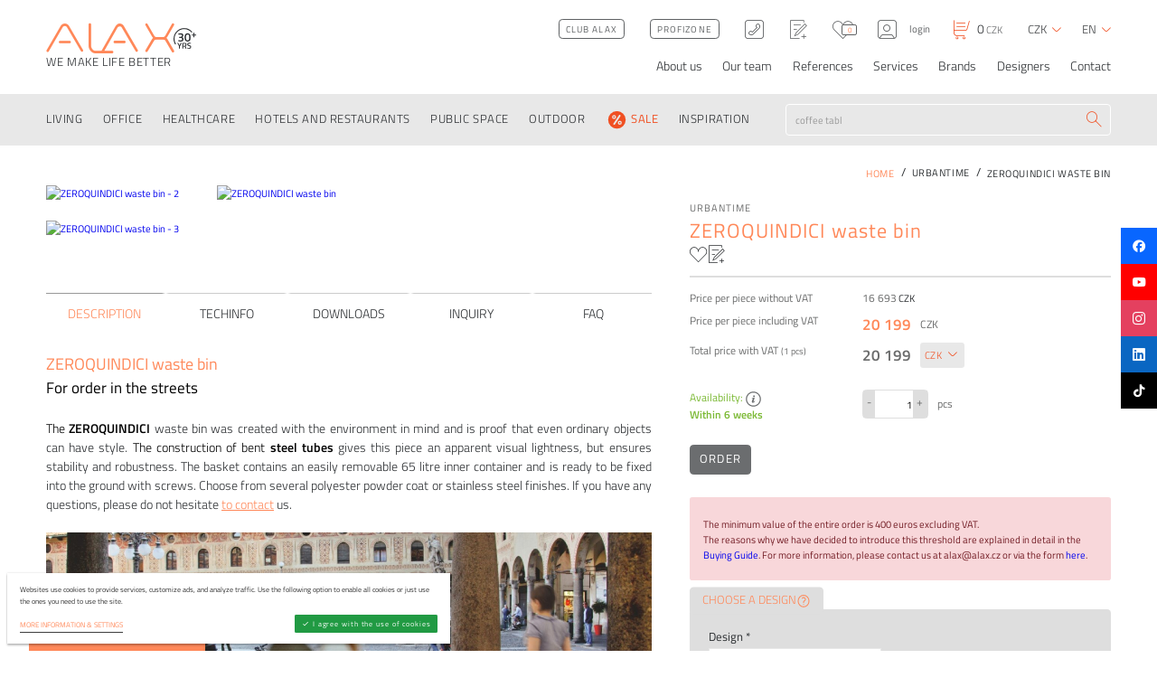

--- FILE ---
content_type: text/html; charset=utf-8
request_url: https://www.alax.cz/en/urbantime/zeroquindici-waste-bin-62059/
body_size: 34702
content:
<!DOCTYPE html><!--[if lt IE 10]><html class="no-js ie" lang="en"><![endif]--><!--[if gt IE 10]><!--><html class="no-js" lang="en"><!--<![endif]--><head><meta charset="utf-8" /><meta http-equiv="X-UA-Compatible" content="IE=edge" /><meta name="format-detection" content="telephone=no"><meta name="description" content=""><title>ZEROQUINDICI waste bin - Alax.cz e-shop</title><meta name="viewport" content="width=device-width, user-scalable=no, viewport-fit=cover" /><meta name="format-detection" content="telephone=no"><meta name="SKYPE_TOOLBAR" content="SKYPE_TOOLBAR_PARSER_COMPATIBLE"><link rel="alternate" hreflang="cs" href="https://www.alax.cz/urbantime/odpadkovy-kos-zeroquindici-62059/" /><link rel="alternate" hreflang="sk" href="https://www.alax.cz/sk/urbantime/odpadkovy-kos-zeroquindici-62059/" /><link rel="alternate" hreflang="en" href="https://www.alax.cz/en/urbantime/zeroquindici-waste-bin-62059/" /><meta name="twitter:card" content="summary"><meta name="twitter:site" content="ZEROQUINDICI waste bin"><meta name="twitter:title" content="ZEROQUINDICI waste bin"><meta name="twitter:image" content="https://www.alax.cz/userfiles/015_cestoneaperto-1500x912_1649159050.jpg"><meta property="og:title" content="ZEROQUINDICI waste bin" /><meta property="og:type" content="ALAX.cz" /><meta property="og:image" content="https://www.alax.cz/userfiles/015_cestoneaperto-1500x912_1649159050.jpg" /><meta property="og:url" content="https://www.alax.cz/en/urbantime/zeroquindici-waste-bin-62059/" /><meta property="og:site_name" content="ZEROQUINDICI waste bin" /><link rel="preconnect" href="https://cdn.jsdelivr.net" crossorigin><link rel="dns-prefetch" href="https://cdn.jsdelivr.net"><link rel="stylesheet" href="https://cdnjs.cloudflare.com/ajax/libs/slick-carousel/1.9.0/slick.min.css"><link rel="stylesheet" href="https://cdnjs.cloudflare.com/ajax/libs/lightgallery/1.6.12/css/lightgallery.min.css"><link rel="stylesheet" href="https://cdn.jsdelivr.net/npm/easy-autocomplete@1.3.5/dist/easy-autocomplete.min.css"><link rel="stylesheet" href="https://cdnjs.cloudflare.com/ajax/libs/hint.css/2.3.1/hint.min.css"><link rel="stylesheet" href="https://cdnjs.cloudflare.com/ajax/libs/air-datepicker/2.2.3/css/datepicker.min.css"><link rel="stylesheet" href="https://cdn.jsdelivr.net/npm/tom-select@2.3.1/dist/css/tom-select.min.css"><link rel="stylesheet" href="/dist/assets/core-xU4DcBvF.css"><link rel="stylesheet" href="/dist/assets/tailwind-BQDci4eW.css"><script>!function(e){"use strict"; var t = function(t, n, r){function o(e){return i.body?e():void setTimeout(function(){o(e)})}function l(){d.addEventListener && d.removeEventListener("load", l), d.media = r || "all"}var a, i = e.document, d = i.createElement("link"); if (n)a = n; else{var s = (i.body || i.getElementsByTagName("head")[0]).childNodes; a = s[s.length - 1]}var u = i.styleSheets; d.rel = "stylesheet", d.href = t, d.media = "only x", o(function(){a.parentNode.insertBefore(d, n?a:a.nextSibling)}); var f = function(e){for (var t = d.href, n = u.length; n--; )if (u[n].href === t)return e(); setTimeout(function(){f(e)})}; return d.addEventListener && d.addEventListener("load", l), d.onloadcssdefined = f, f(l), d}; "undefined" != typeof exports?exports.loadCSS = t:e.loadCSS = t}("undefined" != typeof global?global:this), function(e){if (e.loadCSS){var t = loadCSS.relpreload = {}; if (t.support = function(){try{return e.document.createElement("link").relList.supports("preload")} catch (t){}}, t.poly = function(){for (var t = e.document.getElementsByTagName("link"), n = 0; n < t.length; n++){var r = t[n]; "preload" === r.rel && "style" === r.getAttribute("as") && (e.loadCSS(r.href, r), r.rel = null)}}, !t.support()){t.poly(); var n = e.setInterval(t.poly, 300); e.addEventListener && e.addEventListener("load", function(){e.clearInterval(n)})}}}(this)</script><style>.preload > * {opacity:0}</style><script></script><link rel="apple-touch-icon" sizes="180x180" href="/favicons/apple-touch-icon.png"><link rel="icon" type="image/png" sizes="32x32" href="/favicons/favicon-32x32.png"><link rel="icon" type="image/png" sizes="16x16" href="/favicons/favicon-16x16.png"><link rel="manifest" href="/favicons/site.webmanifest"><link rel="mask-icon" href="/favicons/safari-pinned-tab.svg" color="#5bbad5"><link rel="shortcut icon" href="/favicons/favicon.ico"><meta name="msapplication-TileColor" content="#da532c"><meta name="msapplication-config" content="/favicons/browserconfig.xml"><meta name="theme-color" content="#ffffff"><script src="https://cdnjs.cloudflare.com/ajax/libs/lazysizes/5.2.2/lazysizes.min.js" async></script><meta name="msvalidate.01" content="A3005CEF2927E7A17ED5B2F0627408A8" /><script type="text/plain" data-cookieconsent="performance"> !function(f, b, e, v, n, t, s){ if (f.fbq)return; n = f.fbq = function(){ n.callMethod? n.callMethod.apply(n, arguments):n.queue.push(arguments)}; if (!f._fbq)f._fbq = n; n.push = n; n.loaded = !0; n.version = '2.0'; n.queue = []; t = b.createElement(e); t.async = !0; t.src = v; s = b.getElementsByTagName(e)[0]; s.parentNode.insertBefore(t, s)}(window, document, 'script', 'https://connect.facebook.net/en_US/fbevents.js'); fbq('init', '902576229827176'); fbq('track', 'PageView'); </script><link rel="canonical" href="https://www.alax.cz/en/urbantime/zeroquindici-waste-bin-62059/"><link rel="stylesheet" href="https://packages.newlogic.cz/newlogic-cookieconsent/1.0.0/css/newlogic-cookieconsent-lui.min.css"><script> window.dataLayer = window.dataLayer || []; function gtag(){ window.dataLayer.push(arguments) } gtag('consent', 'default', { 'ad_storage': 'denied', 'analytics_storage': 'denied', 'ad_user_data': 'denied', 'ad_personalization': 'denied' }); </script><!-- Global site tag (gtag.js) - Google Analytics --><script async src="https://www.googletagmanager.com/gtag/js" nonce="" data-cookieconsent-delay="2000"></script><script nonce="" > window.dataLayer = window.dataLayer || []; function gtag(){dataLayer.push(arguments);} gtag('js', new Date()); gtag('config', 'G-9K003GX1BQ'); </script><script nonce="" > gtag('consent', 'update', { 'ad_storage': 'granted', 'analytics_storage': 'granted' }); gtag('consent', 'update', { 'ad_user_data': 'granted', 'ad_personalization': 'granted' }); </script><!-- Global site tag (gtag.js) - Google Ads: 1041231381 --><script type="text/plain" data-cookieconsent="performance" src="https://www.googletagmanager.com/gtag/js?id=AW-1041231381"></script><script type="text/plain" data-cookieconsent="performance"> window.dataLayer = window.dataLayer || []; function gtag() { dataLayer.push(arguments); } gtag('js', new Date()); gtag('config', 'AW-1041231381'); </script><script> !function(b,i,a,n,o,p,x) {if(b.bianoTrack)return;o=b.bianoTrack=function(){o.callMethod? o.callMethod.apply(o,arguments):o.queue.push(arguments)}; o.push=o;o.queue=[];p=i.createElement(a);p.async=!0;p.src=n; x=i.getElementsByTagName(a)[0];x.parentNode.insertBefore(p,x) }(window,document,'script','https://pixel.biano.cz/min/pixel.js'); bianoTrack('init', 'cz09b5ab4085ab5b09e18895af4fddefde521fe44c'); </script><script async src="https://scripts.luigisbox.com/LBX-353142.js"></script><script type="text/javascript" id="pap_x2s6df8d" src="https://login.affial.com/scripts/8m338kj"></script><script type="text/javascript"> PostAffTracker.setAccountId('b3ccc760'); PostAffTracker.track(); </script><script type="text/javascript"> (function(w, d, t, r, u) { var f, n, i; w[u] = w[u] || [], f = function() { var o = { ti: "187017447" }; o.q = w[u], w[u] = new UET(o), w[u].push("pageLoad") }, n = d.createElement(t), n.src = r, n.async = 1, n.onload = n.onreadystatechange = function() { var s = this.readyState; s && s !== "loaded" && s !== "complete" || (f(), n.onload = n.onreadystatechange = null) }, i = d.getElementsByTagName(t)[0], i.parentNode.insertBefore(n, i) }) (window, document, "script", "//bat.bing.com/bat.js", "uetq"); </script><script id="ehc" type="text/javascript"> (function() { var ehcjs = document.createElement('script'); ehcjs.id = 'ehcjs'; ehcjs.src = 'https://ehub.cz/system/scripts/click.js.php'; ehcjs.async = true; ehcjs.defer = true; ehcjs.addEventListener('load', function() { var ehubClick = new EhubClick(); ehubClick.setCampaignId('6ef5aabe'); ehubClick.process(); }); document.head.appendChild(ehcjs); })(); </script><style> .grecaptcha-badge { display: none; } .easy-autocomplete-container { display: block !important; } </style><!-- Google Tag Manager --><script>(function(w,d,s,l,i){w[l]=w[l]||[];w[l].push({'gtm.start': new Date().getTime(),event:'gtm.js'});var f=d.getElementsByTagName(s)[0], j=d.createElement(s),dl=l!='dataLayer'?'&l='+l:'';j.async=true;j.src= 'https://www.googletagmanager.com/gtm.js?id='+i+dl;f.parentNode.insertBefore(j,f); })(window,document,'script','dataLayer','GTM-572BQ26W'); </script><!-- End Google Tag Manager --><!-- Meta Pixel Code --><script> !function(f,b,e,v,n,t,s) {if(f.fbq)return;n=f.fbq=function(){n.callMethod? n.callMethod.apply(n,arguments):n.queue.push(arguments)}; if(!f._fbq)f._fbq=n;n.push=n;n.loaded=!0;n.version='2.0'; n.queue=[];t=b.createElement(e);t.async=!0; t.src=v;s=b.getElementsByTagName(e)[0]; s.parentNode.insertBefore(t,s)}(window, document,'script', 'https://connect.facebook.net/en_US/fbevents.js'); fbq('init', '3326245801003708'); fbq('track', 'PageView'); </script><noscript><img height="1" width="1" style="display:none" src="https://www.facebook.com/tr?id=3326245801003708&ev=PageView&noscript=1" /></noscript><!-- End Meta Pixel Code --><!-- Tanganica pixel --><script> (function(w, d, s, l, i) { w[l] = w[l] || []; w[l].push({ 'gtm.start': new Date().getTime(), event: 'gtm.js' }); var f = d.getElementsByTagName(s)[0], j = d.createElement(s), dl = l != 'dataLayer' ? '&l=' + l : ''; j.async = true; j.src = 'https://www.googletagmanager.com/gtm.js?id=' + i + dl; f.parentNode.insertBefore(j, f); })(window, document, 'script', 'dataLayer', 'GTM-TRS5RSN'); </script><!-- End Tanganica pixel --></head><body class="sp preload"><noscript><iframe src="https://www.googletagmanager.com/ns.html?id=GTM-572BQ26W" height="0" width="0" style="display:none;visibility:hidden"></iframe></noscript><div id="layout" data-anchor-elm="layout"><header id="layout_header" ><div class="header"><div class="container"><div class="row"><div class="col text-left"><div class="part_header_logo"><a href="/en/" class="part_ui_logo"><span class="elm_logo_inner"><i class="icon icon-logo"></i><svg viewBox="0 0 24 24"><path fill="currentColor" d="M19.365 8.907v-.996h1.809v-1.82h.997v1.82H24v.996h-1.83v1.84h-.996v-1.84zm-2.659 8.55c-.75 0-1.124.262-1.124.788 0 .271.088.464.266.58.176.115.568.256 1.173.424.605.169 1.031.37 1.279.603.248.233.372.6.372 1.101 0 .638-.182 1.115-.545 1.43-.363.316-.857.474-1.483.474-.501 0-1.056-.06-1.664-.177l-.319-.062.098-.788c.796.106 1.404.16 1.823.16.732 0 1.098-.325 1.098-.975 0-.253-.083-.44-.248-.562-.165-.12-.537-.253-1.115-.398-.579-.145-1.01-.344-1.293-.598-.283-.253-.424-.655-.424-1.204 0-.548.178-.963.535-1.243.357-.28.851-.42 1.483-.42.454 0 .991.052 1.61.159l.31.053-.08.796c-.825-.094-1.41-.141-1.752-.141m-3.903 1.177c0-.726-.349-1.089-1.045-1.089h-1.32v2.205h1.338c.354 0 .613-.102.779-.306.165-.203.248-.474.248-.81M10.439 20.6v2.16h-.983v-6.064h2.302c1.369 0 2.054.644 2.054 1.93 0 .862-.331 1.446-.992 1.753l1 2.381h-1.08l-.876-2.16zm-3.612 2.16h-.991v-2.496l-1.903-3.568h1.106l1.283 2.603 1.293-2.603h1.098l-1.886 3.568zM11.3 1.143c-6.23 0-11.3 5.07-11.3 11.3 0 2.213.641 4.277 1.745 6.021l.865-.547a10.21 10.21 0 0 1-1.586-5.474c0-5.666 4.61-10.275 10.276-10.275 3.168 0 6.005 1.44 7.891 3.701l.846-.585a11.283 11.283 0 0 0-8.737-4.14m4.965 7.396c-.264-.465-.703-.697-1.316-.697-.613 0-1.054.232-1.322.697-.269.464-.403 1.28-.403 2.446 0 1.167.138 1.974.415 2.421.277.447.716.67 1.316.67.6 0 1.035-.223 1.303-.67.269-.447.403-1.254.403-2.421 0-1.167-.132-1.982-.396-2.446m-3.711-.908c.532-.685 1.33-1.028 2.395-1.028 1.064 0 1.86.34 2.389 1.022.528.682.792 1.808.792 3.38 0 1.57-.266 2.682-.798 3.334-.533.651-1.329.977-2.39.977-1.06 0-1.856-.324-2.388-.97-.533-.648-.799-1.758-.799-3.33 0-1.57.266-2.699.799-3.385m-7.493-.62c.792-.272 1.66-.408 2.606-.408.945 0 1.633.181 2.063.543.43.362.645.935.645 1.718 0 .341-.066.648-.198.92-.132.273-.266.47-.402.594a4.4 4.4 0 0 1-.511.39c.451.213.777.445.977.696.2.251.3.658.3 1.22 0 .894-.223 1.557-.67 1.987-.447.43-1.16.645-2.14.645a9.22 9.22 0 0 1-1.265-.096c-.46-.064-.826-.13-1.099-.198l-.396-.102.09-1.099c.937.17 1.763.256 2.478.256 1.022-.009 1.533-.46 1.533-1.354 0-.41-.132-.72-.396-.933-.264-.213-.613-.324-1.047-.332h-1.7V10.27h1.7c.315 0 .607-.13.875-.39s.402-.575.402-.945-.117-.646-.351-.824c-.235-.18-.556-.269-.965-.269-.673 0-1.367.06-2.082.179l-.332.064zm0 0"/></svg></span><i>We make life better</i></a><a href="#" class="part_ui_menu ssm-toggle-nav"><i class="icon icon-menu"></i></a></div></div><div class="col text-right"><div class="part_header_actions"><div class="part_header_actions_options"><button type="button" class="item only-devices elm_search_toggle" data-show-search><i class="icon icon-search"></i></button><a href="/en/club-alax-new/" class="item part_ui_btn part_ui_btn_outline color-c only-desktop"><i>Club ALAX</i></a><a href="/en/profizone-without-registration/" class="item part_ui_btn part_ui_btn_outline color-c only-desktop"><i>Profizone</i></a><a href="tel:+420601132492" class="item only-desktop hint--bottom" data-hint="+420 601 132 492"><i class="icon icon-tel"></i></a><a href="/en/wishlist/" class="item hint--bottom" data-hint="Wishlist"><i class="icon icon-wishlist"></i></a><a href="/en/oblibene/" class="item hint--bottom" id="snippet-header-favourite" data-hint="Oblíbené"><i class="icon icon-like"></i><i>0</i></a><button data-href="?do=dialogLogin" class="ajax item" data-login><i class="icon icon-user"></i><i class="only-desktop">login</i></button></div><a href="/en/kosik/" class="part_header_cart" id="snippet-header-basket" data-snippet-id="snippet-header-basket"><i class="icon icon-cart"></i><i><b data-cart-number>0</b>&nbsp;CZK</i></a><div class="part_header_actions_lang"><strong class="title"><i>Currency</i></strong><a href="#" title="Currency" class="item" data-lang><i>CZK</i><i class="icon icon-chevron-down"></i></a><ul class="list"><li><button data-action="changeCurrency" data-currency="CZK" title="" class="item" style="display: inline"><i>CZK</i></button></li><li><button data-action="changeCurrency" data-currency="EUR" title="" class="item" style="display: inline"><i>EUR</i></button></li></ul></div><div class="part_header_actions_lang"><strong class="title"><i>Language</i></strong><a href="#" title="Language" class="item" data-lang><i>en</i><i class="icon icon-chevron-down"></i></a><ul class="list"><li><a href="/urbantime/odpadkovy-kos-zeroquindici-62059/?currency=CZK" title="" class="item"><i>cs</i></a></li><li><a href="/sk/urbantime/odpadkovy-kos-zeroquindici-62059/?currency=EUR" title="" class="item"><i>sk</i></a></li><li><a href="/en/urbantime/zeroquindici-waste-bin-62059/?currency=EUR" title="" class="item"><i>en</i></a></li></ul></div></div><nav class="part_header_nav"><strong class="title"><i>Menu</i></strong><ul><li data-sub><a href="/en/about/" ><i>About us</i></a><div class="sub"><ul><li><a href="/en/about/buying-guide/" ><i>Buying guide</i></a></li></ul></div></li><li ><a href="/en/team/" ><i>Our team</i></a></li><li ><a href="/en/references/" ><i>References</i></a></li><li data-sub><a href="/en/services/" ><i>Services</i></a><div class="sub"><ul><li><a href="/en/services/architectural-designs/" ><i>Architectural designs</i></a></li><li><a href="/en/services/fit-out/" ><i>Fit out</i></a></li><li><a href="/en/services/green-walls/" ><i>The Green Walls</i></a></li><li><a href="/en/services/our-showrooms/" ><i>Our showrooms</i></a></li></ul></div></li><li ><a href="/en/brands/" ><i>Brands</i></a></li><li ><a href="/en/designers/" ><i>Designers</i></a></li><li ><a href="/en/contact/" ><i>Contact</i></a></li></ul></nav></div></div></div></div><div class="header_nav"><div class="container"><div class="row"><div class="col menu"><a href="/" class="part_ui_logo"><i class="icon icon-logo"></i></a><div class="part_ui_menu_small"><a href="#" class="part_ui_menu" data-open-small-menu><i class="icon icon-menu"></i></a><ul class="elm_menu_content"><li><a href="/en/about/"><i>About us</i></a><div class="sub"><ul><li><a href="/en/about/buying-guide/"><i>Buying guide</i></a></li></ul></div></li><li><a href="/en/team/"><i>Our team</i></a></li><li><a href="/en/references/"><i>References</i></a></li><li><a href="/en/services/"><i>Services</i></a><div class="sub"><ul><li><a href="/en/services/architectural-designs/"><i>Architectural designs</i></a></li><li><a href="/en/services/fit-out/"><i>Fit out</i></a></li><li><a href="/en/services/green-walls/"><i>The Green Walls</i></a></li><li><a href="/en/services/our-showrooms/"><i>Our showrooms</i></a></li></ul></div></li><li><a href="/en/brands/"><i>Brands</i></a></li><li><a href="/en/designers/"><i>Designers</i></a></li><li><a href="/en/contact/"><i>Contact</i></a></li></ul></div><a href="#" class="part_ui_menu ssm-toggle-nav"><i class="icon icon-menu"></i></a></div><div class="col text-left"><nav class="part_header_categories"><strong class="title"><i>Categories</i></strong><ul><li><a href="/en/living/" data-sub ><i > LIVING </i></a><div class="sub"><div class="scroll"><div class="row"><div class="col col-3"><div class="column"><div class="elm_img"><img src="/userfiles/169_stereo-4-g-rossa_1476375089_50x50_ft_90.jpg" alt="CHAIRS" title="CHAIRS" loading="lazy" /></div></div><div class="column"><a href="/en/chairs/" class="title"><i>CHAIRS</i></a><ul><li><a href="/en/chairs/dining-chairs/"><i>Dining chairs</i></a></li><li><a href="/en/chairs/dining-chairs/1761837059/"><i>Luxury dining chairs</i></a></li><li><a href="/en/chairs/stools/"><i>Stools</i></a></li><li><a href="/en/chairs/folding-chairs/"><i>Folding chairs</i></a></li><li><a href="/en/chairs/bar-stools/"><i>Bar stools</i></a></li><li><a href="/en/chairs/childrens-chairs/"><i>Children's chairs</i></a></li><li><a href="/en/chairs/office-chairs/"><i>Office chairs</i></a></li><li><a href="/en/chairs/outdoor-chairs/"><i>Outdoor chairs</i></a></li><li><a href="/en/chairs/rocking-chairs/"><i>Rocking chairs</i></a></li></ul></div></div><div class="col col-3"><div class="column"><div class="elm_img"><img src="/userfiles/arki-table-wood_001_slider_1476375738_50x50_ft_90.jpg" alt="TABLES AND DESKS" title="TABLES AND DESKS" loading="lazy" /></div></div><div class="column"><a href="/en/tables-and-desks/" class="title"><i>TABLES AND DESKS</i></a><ul><li><a href="/en/tables-and-desks/dining-tables/"><i>Dining tables</i></a></li><li><a href="/en/tables-and-desks/folding-dining-tables/"><i>Folding dining tables</i></a></li><li><a href="/en/tables-and-desks/bar-tables/"><i>Bar tables</i></a></li><li><a href="/en/tables-and-desks/table-bases/"><i>Table bases</i></a></li><li><a href="/en/tables-and-desks/table-tops/"><i>Table tops</i></a></li><li><a href="/en/tables-and-desks/coffee-and-side-tables/"><i>Coffee and side tables</i></a></li><li><a href="/en/tables-and-desks/childrens-tables/"><i>Children's tables</i></a></li><li><a href="/en/tables-and-desks/console-and-nightstands/"><i>Console and nightstands</i></a></li><li><a href="/en/tables-and-desks/desks-and-computer-desks/"><i>Desks and computer desks</i></a></li><li><a href="/en/polohovaci-stoly/"><i>Polohovací stoly</i></a></li><li><a href="/en/tables-and-desks/outdoor-tables/"><i>Outdoor tables</i></a></li><li><a href="/en/table-and-desks/tv-stands/"><i>TV stands</i></a></li></ul></div></div><div class="col col-3"><div class="column"><div class="elm_img"><img src="/userfiles/havanna-b1_1476375800_50x50_ft_90.jpg" alt="ARMCHAIRS" title="ARMCHAIRS" loading="lazy" /></div></div><div class="column"><a href="/en/armchairs/" class="title"><i>ARMCHAIRS</i></a><ul><li><a href="/en/armchairs/lounge-chairs/"><i>Lounge chairs</i></a></li><li><a href="/en/armchairs/swivel-chairs/"><i>Swivel chairs</i></a></li><li><a href="/en/armchairs/rocking-chairs/"><i>Rocking chairs</i></a></li><li><a href="/en/armchairs/folding-armchairs/"><i>Folding armchairs</i></a></li><li><a href="/en/armchairs/chaise-longue-loungers/"><i>Chaise longue, loungers</i></a></li><li><a href="/en/armchairs/poufs-and-footstools/"><i>Poufs and footstools</i></a></li><li><a href="/en/armchairs/outdoor-armchairs/"><i>Outdoor armchairs</i></a></li></ul></div></div><div class="col col-3"><div class="column"><div class="elm_img"><img src="/userfiles/20190203160225_stua-costura-hsidhcfia410-silu-ig_1610530714_1920x1080_ff_90_1684756702_50x50_ft_90.jpg" alt="SOFAS" title="SOFAS" loading="lazy" /></div></div><div class="column"><a href="/en/sofas/" class="title"><i>SOFAS</i></a><ul><li><a href="/en/sofas/standard-sofas/"><i>Standard sofas</i></a></li><li><a href="/en/sofas/convertible-sofa-beds/"><i>Convertible sofa beds</i></a></li><li><a href="/en/sofas/modular-sofas/"><i>Modular sofas</i></a></li><li><a href="/en/sofas/poufs-ottomans-footstools/"><i>Poufs, ottomans, footstools</i></a></li><li><a href="/en/sofas/benches/"><i>Benches</i></a></li><li><a href="/en/sofas/bean-bags/"><i>Bean bags</i></a></li><li><a href="/en/sofas/outdoor-sofas/"><i>Outdoor sofas</i></a></li></ul></div></div><div class="col col-3"><div class="column"><div class="elm_img"><img src="/userfiles/pag-134_1476376266_50x50_ft_90.jpg" alt="BEDROOM" title="BEDROOM" loading="lazy" /></div></div><div class="column"><a href="/en/bedroom/" class="title"><i>BEDROOM</i></a><ul><li><a href="/en/bedroom/bedroom-sets/"><i>Bedroom sets</i></a></li><li><a href="/en/bedroom/beds/"><i>Beds</i></a></li><li><a href="/en/bedroom/bedside-tables/"><i>Bedside tables</i></a></li><li><a href="/en/bedroom/dressing-tables/"><i>Dressing tables</i></a></li><li><a href="/en/bedroom/chests-of-drawers-and-closets/"><i>Chests of drawers and closets</i></a></li><li><a href="/en/bedroom/wardrobes/"><i>Wardrobes</i></a></li><li><a href="/en/bedroom/mattresses-and-foundations/"><i>Mattresses and foundations</i></a></li></ul></div></div><div class="col col-3"><div class="column"><div class="elm_img"><img src="/userfiles/fac2_1476376446_50x50_ft_90.jpg" alt="LIVING ROOM" title="LIVING ROOM" loading="lazy" /></div></div><div class="column"><a href="/en/living-room/" class="title"><i>LIVING ROOM</i></a><ul><li><a href="/en/living-room/living-room-sets/"><i>Living room sets</i></a></li><li><a href="/en/living-room/cabinets-and-chests-of-drawers/"><i>Cabinets and chests of drawers</i></a></li><li><a href="/en/living-room/bookcases/"><i>Bookcases</i></a></li><li><a href="/en/living-room/coffee-and-side-tables/"><i>Coffee and side tables</i></a></li><li><a href="/en/living-room/shelfs/"><i>Shelfs</i></a></li><li><a href="/en/living-room/tv-stands/"><i>TV stands</i></a></li></ul></div></div><div class="col col-3"><div class="column"><div class="elm_img"><img src="/userfiles/53071738_1476377012_50x50_ft_90.jpg" alt="KIDS" title="KIDS" loading="lazy" /></div></div><div class="column"><a href="/en/kids/" class="title"><i>KIDS</i></a><ul><li><a href="/en/kids/furniture-series/"><i>Furniture series</i></a></li><li><a href="/en/kids/sets/"><i>Sets</i></a></li><li><a href="/en/kids/beds/"><i>Beds</i></a></li><li><a href="/en/kids/kids-bedside-tables/"><i>Kids bedside tables</i></a></li><li><a href="/en/kids/kids-tables/"><i>Kids tables</i></a></li><li><a href="/en/kids/containers/"><i>Containers</i></a></li><li><a href="/en/kids/kids-and-teens-chairs-and-desks/"><i>Kids and teens chairs and desks</i></a></li><li><a href="/en/kids/kids-chairs-and-stools/"><i>Kids chairs and stools</i></a></li><li><a href="/en/kids/chest-of-drawers-and-wardrobes/"><i>Chests of drawers and wardrobes</i></a></li><li><a href="/en/kids/bean-bags/"><i>Bean bags</i></a></li><li><a href="/en/kids/accessories-and-toys/"><i>Accessories and toys</i></a></li><li><a href="/en/kids/mattresses-and-foundation/"><i>Mattresses and foundation</i></a></li><li><a href="/en/kids/childrens-lighting/"><i>Children's lighting</i></a></li></ul></div></div><div class="col col-3"><div class="column"><div class="elm_img"><img src="/userfiles/panton-coatstand-002_1476377094_50x50_ft_90.jpg" alt="HALLWAY" title="HALLWAY" loading="lazy" /></div></div><div class="column"><a href="/en/hallway/" class="title"><i>HALLWAY</i></a><ul><li><a href="/en/predsinove-walls/private-councils/"><i>Furniture series</i></a></li><li><a href="/en/hallway/hallway-sets/"><i>Hallway sets</i></a></li><li><a href="/en/hallway/shoe-cabinets/"><i>Shoe cabinets</i></a></li><li><a href="/en/hallway/coat-racks/"><i>Coat racks</i></a></li><li><a href="/en/hallway/hooks/"><i>Hooks</i></a></li><li><a href="/en/hallway/benches/"><i>Benches</i></a></li><li><a href="/en/hallway/umbrella-stands/"><i>Umbrella stands</i></a></li><li><a href="/en/hallway/mirrors/"><i>Mirrors</i></a></li><li><a href="/en/hallway/hangers/"><i>Hangers</i></a></li><li><a href="/en/hallway/other-accessories/"><i>Other accessories</i></a></li></ul></div></div><div class="col col-3"><div class="column"><div class="elm_img"><img src="/userfiles/tb-sahara-round-burgundy-56105_1575013250_1920x1080_ff_90_1684756231_50x50_ft_90.jpg" alt="RUGS" title="RUGS" loading="lazy" /></div></div><div class="column"><a href="/en/rugs/" class="title"><i>RUGS</i></a><ul><li><a href="/en/rugs/patterned/"><i>Patterned</i></a></li><li><a href="/en/rugs/monochromatic/"><i>Monochromatic</i></a></li><li><a href="/en/rugs/kids/"><i>Kids rugs</i></a></li><li><a href="/en/rugs/outdoor/"><i>Outdoor rugs</i></a></li></ul></div></div><div class="col col-3"><div class="column"><div class="elm_img"><img src="/userfiles/r12054_02_1481197726_1920x1080_ff_90-cropped_1684756788_50x50_ft_90.jpg" alt="LIGHTING" title="LIGHTING" loading="lazy" /></div></div><div class="column"><a href="/en/lighting/" class="title"><i>LIGHTING</i></a><ul><li><a href="/en/lighting/floor-lamps/"><i>Floor lamps</i></a></li><li><a href="/en/lighting/table-lamps/"><i>Table lamps</i></a></li><li><a href="/en/lighting/pendant-lamps/"><i>Pendant lamps</i></a></li><li><a href="/en/lighting/ceiling-lights/"><i>Ceiling lights</i></a></li><li><a href="/en/lighting/wall-lights/"><i>Wall lights</i></a></li><li><a href="/en/lighting/illuminated-furniture/"><i>Illuminated furniture</i></a></li><li><a href="/en/lighting/illuminated-flower-pots/"><i>Illuminated flower pots</i></a></li></ul></div></div><div class="col col-3"><div class="column"><div class="elm_img"><img src="/userfiles/vondom-stones-40993-xl_1476377676_50x50_ft_90.jpg" alt="POTS AND PLANTERS" title="POTS AND PLANTERS" loading="lazy" /></div></div><div class="column"><a href="/en/pots-and-planters/" class="title"><i>POTS AND PLANTERS</i></a><ul><li><a href="/en/pots-and-planters/plastic-flower-pots/"><i>Plastic flower pots</i></a></li><li><a href="/en/pots-and-planters/metal-flower-pots/"><i>Metal flower pots</i></a></li><li><a href="/en/pots-and-planters/illuminated-flower-pots/"><i>Illuminated flower pots</i></a></li></ul></div></div><div class="col col-3"><div class="column"><div class="elm_img"><img src="/userfiles/barcelona_z1_1476378024_50x50_ft_90.jpg" alt="HOME ACCESSORIES" title="HOME ACCESSORIES" loading="lazy" /></div></div><div class="column"><a href="/en/home-accessories/" class="title"><i>HOME ACCESSORIES</i></a><ul><li><a href="/en/home-accessories/mirrors/"><i>Mirrors</i></a></li><li><a href="/en/home-accessories/trash-cans/"><i>Trash cans</i></a></li><li><a href="/en/home-accessories/decoration-vases-bowls/"><i>Decoration, vases, bowls</i></a></li><li><a href="/en/home-accessories/clocks/"><i>Clocks</i></a></li><li><a href="/en/home-accessories/baskets/"><i>Baskets</i></a></li><li><a href="/en/home-accessories/interior-green/"><i>Interior greenery</i></a></li><li><a href="/en/home-accessories/wall-art/"><i>Wall art</i></a></li><li><a href="/en/home-accessories/tv-holders/"><i>TV holders</i></a></li><li><a href="/en/home-accessories/newspaper-and-magazine-racks/"><i>Newspaper and magazine racks</i></a></li><li><a href="/en/home-accessories/fireplace-accessories/"><i>Fireplace accessories</i></a></li><li><a href="/en/home-accessories/other/"><i>Other</i></a></li></ul></div></div><div class="col col-3"><div class="column"><div class="elm_img"><img src="/userfiles/mybook-mybook-01-p-b_1604666943_1920x1080_ff_90-cropped-1-_1684756944_50x50_ft_90.jpg" alt="STORAGE SYSTEMS" title="STORAGE SYSTEMS" loading="lazy" /></div></div><div class="column"><a href="/en/storage-systems/" class="title"><i>STORAGE SYSTEMS</i></a><ul><li><a href="/en/storage-systems/bookcases/"><i>Bookcases</i></a></li><li><a href="/en/storage-systems/cabinets/"><i>Cabinets</i></a></li><li><a href="/en/storage-systems/chests-of-drawers/"><i>Chests of drawers</i></a></li><li><a href="/en/storage-systems/wardrobes/"><i>Wardrobes</i></a></li><li><a href="/en/storage-systems/nightstands/"><i>Nightstands</i></a></li></ul></div></div><div class="col col-3"><div class="column"><div class="elm_img"><img src="/userfiles/vista-68949_1487248424_1920x1080_ff_90_1684757053_50x50_ft_90.jpg" alt="BATHROOM" title="BATHROOM" loading="lazy" /></div></div><div class="column"><a href="/en/bathroom/" class="title"><i>BATHROOM</i></a><ul><li><a href="/en/bathroom/bathroom-vanities/"><i>Bathroom vanities</i></a></li></ul></div></div><div class="col col-3"><div class="column"><div class="elm_img"><img src="/userfiles/karafa_1501075786_50x50_ft_90.jpg" alt="KITCHEN" title="KITCHEN" loading="lazy" /></div></div><div class="column"><a href="/en/kitchen/" class="title"><i>KITCHEN</i></a><ul><li><a href="/en/kitchen/tableware/"><i>Tableware</i></a></li><li><a href="/en/kuchyne/kuchynsky-nabytek/"><i>Kuchyňský nábytek</i></a></li></ul></div></div></div></div></div></li><li><a href="/en/office/" data-sub ><i > OFFICE </i></a><div class="sub"><div class="scroll"><div class="row"><div class="col col-3"><div class="column"><div class="elm_img"><img src="/userfiles/nova-wood-multipurpose-desks-1-pro-b-arcit18-cropped_1672741251_50x50_ft_90.jpg" alt="OFFICE FURNITURE NARBUTAS" title="OFFICE FURNITURE NARBUTAS" loading="lazy" /></div></div><div class="column"><a href="/en/office-furniture-cloth/" class="title"><i>OFFICE FURNITURE NARBUTAS</i></a><ul><li><a href="/en/office-furniture-narbut/tables/"><i>Tables</i></a></li><li><a href="/en/office-furniture-containers/"><i>Cabinets and containers</i></a></li><li><a href="/en/office-furniture-narbut/acoustics/"><i>Acoustics</i></a></li><li><a href="/en/kancelarsky-nabytek-narbutas/zidle/"><i>Chairs</i></a></li><li><a href="/en/office-furniture-narbut/executive-furniture/"><i>Executive furniture</i></a></li><li><a href="/en/office-furniture-narbut/reception/"><i>Reception</i></a></li></ul></div></div><div class="col col-3"><div class="column"><div class="elm_img"><img src="/userfiles/composizione_flap_parete_mista_02_1504598689_1920x1080_ff_90_1684762906_50x50_ft_90.jpg" alt="ACOUSTIC PANELS" title="ACOUSTIC PANELS" loading="lazy" /></div></div><div class="column"><a href="/en/office/acoustic-panels/" class="title"><i>ACOUSTIC PANELS</i></a><ul><li><a href="/en/office/acoustic-panels/acoustic-desk-screens/"><i>Acoustic desk screens</i></a></li><li><a href="/en/office/acoustic-panels/acoustic-free-standing-screens/"><i>Acoustic free standing screens</i></a></li><li><a href="/en/office/acoustic-panels/acoustic-wall-panles/"><i>Acoustic wall panels</i></a></li><li><a href="/en/office/acoustic-panels/acoustic-ceiling-panels/"><i>Acoustic ceiling panels</i></a></li><li><a href="/en/office/acoustic-panels/suspended-acoustic-panels/"><i>Suspended acoustic panels</i></a></li><li><a href="/en/office/acoustic-panels/acoustic-sofas-pods/"><i>Acoustic sofas, pods</i></a></li><li><a href="/en/office/acoustic-panels/other-acoustic-furniture/"><i>Other acoustic furniture</i></a></li><li><a href="/en/office/acoustic-panels/acoustic-boxes/"><i>Acoustic booths</i></a></li></ul></div></div><div class="col col-3"><div class="column"><div class="elm_img"><img src="/userfiles/b_motion-narbutas-furniture-company-300575-relc2ca71c4_15899769243681_1920x1080_ff_90_1684762450_50x50_ft_90.jpg" alt="OFFICE FURNITURE" title="OFFICE FURNITURE" loading="lazy" /></div></div><div class="column"><a href="/en/office/office-furniture/" class="title"><i>OFFICE FURNITURE</i></a><ul><li><a href="/en/office/office-furniture/furniture-series/"><i>Furniture series</i></a></li><li><a href="/en/office/office-furniture/office-sets/"><i>Office sets</i></a></li><li><a href="/en/office/office-furniture/office-tables/"><i>Office tables</i></a></li><li><a href="/en/office/office-furniture/bench-desks/"><i>Bench desks</i></a></li><li><a href="/en/office/office-furniture/conference-and-meeting-tables/"><i>Conference and meeting tables</i></a></li><li><a href="/en/office/office-furniture/sit-stand-desks/"><i>Sit-stand desks</i></a></li><li><a href="/en/office/office-furniture/pedestals/"><i>Pedestals</i></a></li><li><a href="/en/office/office-furniture/office-cabinets/"><i>Office cabinets</i></a></li><li><a href="/en/office/office-furniture/table-accessories/"><i>Table accessories</i></a></li></ul></div></div><div class="col col-3"><div class="column"><div class="elm_img"><img src="/userfiles/vee_table_03_1486384774_285x285_ft_90_1487707017_50x50_ft_90.jpg" alt="LUXURY OFFICE FURNITURE" title="LUXURY OFFICE FURNITURE" loading="lazy" /></div></div><div class="column"><a href="/en/office/luxury-office-furniture/" class="title"><i>LUXURY OFFICE FURNITURE</i></a><ul><li><a href="/en/office/luxury-office-furniture/furniture-series/"><i>Furniture series</i></a></li><li><a href="/en/office/luxury-office-furniture/office-sets/"><i>Office sets</i></a></li><li><a href="/en/office/luxury-office-furniture/office-tables/"><i>Office tables</i></a></li><li><a href="/en/luxury-height-adjustable-desks/"><i>Luxury height adjustable desks</i></a></li><li><a href="/en/office/luxury-office-furniture/conference-tables/"><i>Conference tables</i></a></li><li><a href="/en/office/luxury-office-furniture/pedestals/"><i>Pedestals</i></a></li><li><a href="/en/office/luxury-office-furniture/office-cabinets/"><i>Office cabinets</i></a></li><li><a href="/en/office/luxury-office-furniture/office-chests-of-drawers/"><i>Office chests of drawers</i></a></li></ul></div></div><div class="col col-3"><div class="column"><div class="elm_img"><img src="/userfiles/croppedimage511368-desk760_1487707287_50x50_ft_90.jpg" alt="SCREENS" title="SCREENS" loading="lazy" /></div></div><div class="column"><a href="/en/office/screens/" class="title"><i>SCREENS</i></a><ul><li><a href="/en/office/screens/desk-screens/"><i>Desk screens</i></a></li><li><a href="/en/office/screens/free-standing-screens/"><i>Free standing screens</i></a></li><li><a href="/en/office/screens/partitions/"><i>Partitions</i></a></li></ul></div></div><div class="col col-3"><div class="column"><div class="elm_img"><img src="/userfiles/veris-11sfl-chrom-p51pu_profim-1-_1471429520_285x285_ft_90_1487708677_50x50_ft_90.jpg" alt="OFFICE SEATING" title="OFFICE SEATING" loading="lazy" /></div></div><div class="column"><a href="/en/office/office-seating/" class="title"><i>OFFICE SEATING</i></a><ul><li><a href="/en/office/office-seating/office-chairs/"><i>Office chairs</i></a></li><li><a href="/en/office/office-seating/executive-chairs/"><i>Executive chairs</i></a></li><li><a href="/en/office/office-seating/conference-chairs/"><i>Conference chairs</i></a></li><li><a href="/en/office/office-seating/luxury-conference-chairs/"><i>Luxury conference chairs</i></a></li><li><a href="/en/barove-kancelarske-zidle/"><i>Bar office chairs</i></a></li><li><a href="/en/office/office-seating/beanbags-poufs-stools/"><i>Bean bags, poufs, stools</i></a></li><li><a href="/en/office/office-seating/auditorium-chairs/"><i>Auditorium chairs</i></a></li><li><a href="/en/office/office-seating/multi-seat-benches/"><i>Multi-seat benches</i></a></li><li><a href="/en/office/office-seating/workshop-and-laboratory-chairs/"><i>Workshop and laboratory chairs</i></a></li><li><a href="/en/office/office-seating/chairs-24-hours-operation/"><i>Chairs 24 hours operation</i></a></li><li><a href="/en/office/office-seating/accessories/"><i>Accessories</i></a></li></ul></div></div><div class="col col-3"><div class="column"><div class="elm_img"><img src="/userfiles/kreslo_1582030426_50x50_ft_90.jpg" alt="OFFICE ARMCHAIRS AND SOFAS" title="OFFICE ARMCHAIRS AND SOFAS" loading="lazy" /></div></div><div class="column"><a href="/en/office/office-armchairs-and-sofas/" class="title"><i>OFFICE ARMCHAIRS AND SOFAS</i></a><ul><li><a href="/en/office/office-armchairs-and-sofas/office-armchairs/"><i>Office chairs</i></a></li><li><a href="/en/office/office-armchairs-and-sofas/office-swivel-chairs/"><i>Office swivel chairs</i></a></li><li><a href="/en/office/office-armchairs-and-sofas/office-folding-chairs/"><i>Office folding chairs</i></a></li><li><a href="/en/office/office-armchairs-and-sofas/office-sofas/"><i>Office sofas</i></a></li><li><a href="/en/office/office-armchairs-and-sofas/offce-sofa-beds/"><i>Office sofa beds</i></a></li></ul></div></div><div class="col col-3"><div class="column"><div class="elm_img"><img src="/userfiles/02bartolomeo-03_1487708009_50x50_ft_90.jpg" alt="RECEPTION" title="RECEPTION" loading="lazy" /></div></div><div class="column"><a href="/en/office/reception/" class="title"><i>RECEPTION</i></a><ul><li><a href="/en/office/reception/laminate-receptions/"><i>Laminate receptions</i></a></li><li><a href="/en/office/reception/customized-receptions/"><i>Customized receptions</i></a></li></ul></div></div><div class="col col-3"><div class="column"><div class="elm_img"><img src="/userfiles/12433_1617019454_1920x1080_ff_90_1684762749_50x50_ft_90.jpg" alt="METAL OFFICE FURNITURE" title="METAL OFFICE FURNITURE" loading="lazy" /></div></div><div class="column"><a href="/en/office/metal-office-furniture/" class="title"><i>METAL OFFICE FURNITURE</i></a><ul><li><a href="/en/office/metal-office-furniture/furniture-series/"><i>Furniture series</i></a></li><li><a href="/en/office/metal-office-furniture/office-tables/"><i>Office tables</i></a></li><li><a href="/en/office/metal-office-furniture/pedestals/"><i>Pedestals</i></a></li><li><a href="/en/office/metal-office-furniture/office-storage-units/"><i>Office storage units</i></a></li><li><a href="/en/office/metal-office-furniture/filing-cabinets/"><i>Filing cabinets</i></a></li><li><a href="/en/office/metal-office-furniture/metal-cabinets/"><i>Metal cabinets</i></a></li><li><a href="/en/office/metal-office-furniture/racks/"><i>Racks</i></a></li></ul></div></div><div class="col col-3"><div class="column"><div class="elm_img"><img src="/userfiles/31f31tyy79l-_sy400__1503657645_600x481_ft_90_1667466620_50x50_ft_90.jpg" alt="OFFICE LIGHTING" title="OFFICE LIGHTING" loading="lazy" /></div></div><div class="column"><a href="/en/office-lighting/" class="title"><i>OFFICE LIGHTING</i></a><ul><li><a href="/en/office-lighting/floor-lamps/"><i>Floor lamps</i></a></li><li><a href="/en/office-lighting/table-lamps/"><i>Table lamps</i></a></li><li><a href="/en/office-lighting/pendant-lamps/"><i>Pendants lamps</i></a></li></ul></div></div><div class="col col-3"><div class="column"><div class="elm_img"><img src="/userfiles/1466520139067master12-1_1920x1080_ff_90_1684762917_50x50_ft_90.jpg" alt="OFFICE ACCESSORIES" title="OFFICE ACCESSORIES" loading="lazy" /></div></div><div class="column"><a href="/en/office/office-accessories/" class="title"><i>OFFICE ACCESSORIES</i></a><ul><li><a href="/en/interior-green/"><i>Interior greenery</i></a></li><li><a href="/en/office/office-accessories/binders-and-boxes/"><i>Binders and boxes</i></a></li><li><a href="/en/office/office-accessories/tv-holders/"><i>TV holders</i></a></li><li><a href="/en/office/office-accessories/lecterns/"><i>Lecterns</i></a></li><li><a href="/en/office/office-accessories/information-systems/"><i>Information systems</i></a></li><li><a href="/en/office/office-accessories/coat-racks/"><i>Coat racks</i></a></li><li><a href="/en/office/office-accessories/mirrors/"><i>Mirrors</i></a></li><li><a href="/en/office/office-accessories/trash-cans-and-ashtrays/"><i>Trash cans and ashtrays</i></a></li><li><a href="/en/office/office-accessories/clocks/"><i>Clocks</i></a></li><li><a href="/en/office/office-accessories/umbrella-stands/"><i>Umbrella stands</i></a></li><li><a href="/en/office/office-accessories/newspaper-and-magazine-racks/"><i>Newspaper and magazine racks</i></a></li><li><a href="/en/office/office-accessories/wall-art/"><i>Wall art</i></a></li><li><a href="/en/office/office-accessories/decoration/"><i>Decoration</i></a></li><li><a href="/en/office/office-accessories/other/"><i>Other</i></a></li></ul></div></div></div></div></div></li><li><a href="/en/healthcare/" data-sub ><i > HEALTHCARE </i></a><div class="sub"><div class="scroll"><div class="row"><div class="col col-3"><div class="column"><div class="elm_img"><img src="/userfiles/index6_1474015405_50x50_ft_90.jpg" alt="MEDICAL FURNITURE" title="MEDICAL FURNITURE" loading="lazy" /></div></div><div class="column"><a href="/en/medical-furniture/" class="title"><i>MEDICAL FURNITURE</i></a><ul><li><a href="/en/medical-furniture/furniture-series/"><i>Furniture series</i></a></li><li><a href="/en/medical-furniture/work-lines/"><i>Work lines</i></a></li><li><a href="/en/medical-furniture/medical-tables/"><i>Medical tables</i></a></li><li><a href="/en/medical-furniture/pedestals/"><i>Pedestals</i></a></li><li><a href="/en/medical-furniture/medical-containers/"><i>Medical containers</i></a></li></ul></div></div><div class="col col-3"><div class="column"><div class="elm_img"><img src="/userfiles/6_44_1474015659_50x50_ft_90.jpg" alt="HOSPITAL FURNITURE" title="HOSPITAL FURNITURE" loading="lazy" /></div></div><div class="column"><a href="/en/hospital-furniture/" class="title"><i>HOSPITAL FURNITURE</i></a><ul><li><a href="/en/hospital-furniture/hospital-chairs/"><i>Hospital chairs</i></a></li><li><a href="/en/hospital-furniture/nighstands/"><i>Nightstands</i></a></li><li><a href="/en/hospital-furniture/strechers/"><i>Strechers</i></a></li><li><a href="/en/hospital-furniture/trolleys-and-tables/"><i>Trolleys and tables</i></a></li></ul></div></div><div class="col col-3"><div class="column"><div class="elm_img"><img src="/userfiles/typ-7_1474013991_50x50_ft_90.jpg" alt="STRECHERS" title="STRECHERS" loading="lazy" /></div></div><div class="column"><a href="/en/strechers/" class="title"><i>STRECHERS</i></a><ul></ul></div></div><div class="col col-3"><div class="column"><div class="elm_img"><img src="/userfiles/multisedak_1707379045_50x50_ft_90.png" alt="SEATING IN WAITING ROOMS" title="SEATING IN WAITING ROOMS" loading="lazy" /></div></div><div class="column"><a href="/en/sitting-into-the-roof/" class="title"><i>SEATING IN WAITING ROOMS</i></a><ul><li><a href="/en/chairs-for-cekaren/"><i>Chairs</i></a></li><li><a href="/en/drawers-do-careen/"><i>Chairs</i></a></li><li><a href="/en/levice-a-multisedaky-do-cekaren/"><i>Benches and multi-seaters</i></a></li><li><a href="/en/module-seats-for-the-cafeteria/"><i>Modular seats</i></a></li></ul></div></div><div class="col col-3"><div class="column"><div class="elm_img"><img src="/userfiles/22-63-1_1474015823_50x50_ft_90.jpg" alt="Senior friendly furniture" title="Senior friendly furniture" loading="lazy" /></div></div><div class="column"><a href="/en/healthcare/senior-friendly-furniture/" class="title"><i>Senior friendly furniture</i></a><ul><li><a href="/en/healthcare/senior-friendly-furniture/patient-chairs/"><i>Patient chairs</i></a></li><li><a href="/en/nabytek-pro-seniory/zidle-pro-seniory/"><i>Židle pro seniory</i></a></li></ul></div></div><div class="col col-3"><div class="column"><div class="elm_img"><img src="/userfiles/128332_1474015991_50x50_ft_90.jpg" alt="MEDICAL CHAIRS" title="MEDICAL CHAIRS" loading="lazy" /></div></div><div class="column"><a href="/en/healthcare/medical-chairs/" class="title"><i>MEDICAL CHAIRS</i></a><ul><li><a href="/en/healthcare/medical-chairs/medical-chairs/"><i>Medical chairs</i></a></li><li><a href="/en/healthcare/medical-chairs/work-chairs/"><i>Work chairs</i></a></li><li><a href="/en/healthcare/medical-chairs/laboratory-chairs/"><i>Laboratory chairs</i></a></li></ul></div></div><div class="col col-3"><div class="column"><div class="elm_img"><img src="/userfiles/images10_1474016376_50x50_ft_90.jpg" alt="MEDICAL SOFAS" title="MEDICAL SOFAS" loading="lazy" /></div></div><div class="column"><a href="/en/zdravotnicke-sedacky/" class="title"><i>MEDICAL SOFAS</i></a><ul><li><a href="/en/healthcare/medical-sofas/standard-sofas/"><i>Standard sofas</i></a></li><li><a href="/en/healthcare/medical-sofas/convertible-sofa-beds/"><i>Convertible sofa beds</i></a></li><li><a href="/en/healthcare/medical-armchairs/lounge-chairs/"><i>Lounge chairs</i></a></li><li><a href="/en/healthcare/medical-armchairs/folding-armchairs/"><i>Folding armchairs</i></a></li></ul></div></div><div class="col col-3"><div class="column"><div class="elm_img"><img src="/userfiles/dc17abeaab9e2874ddc3936cd58487a7_1526568589_1920x1080_ff_90_1707378391_50x50_ft_90.jpg" alt="MEDICAL FILE CABINET" title="MEDICAL FILE CABINET" loading="lazy" /></div></div><div class="column"><a href="/en/healthcare/medical-file-cabinet/" class="title"><i>MEDICAL FILE CABINET</i></a><ul><li><a href="/en/healthcare/medical-file-cabinet/wooden-file-cabinet/"><i>Wooden file cabinet</i></a></li><li><a href="/en/healthcare/medical-file-cabinet/metal-file-cabinet/"><i>Metal file cabinet</i></a></li></ul></div></div><div class="col col-3"><div class="column"><div class="elm_img"><img src="/userfiles/images16_1474037257_50x50_ft_90.jpg" alt="RECEPTION" title="RECEPTION" loading="lazy" /></div></div><div class="column"><a href="/en/healthcare/reception/" class="title"><i>RECEPTION</i></a><ul><li><a href="/en/healthcare/reception/laminate-receptions/"><i>Laminate receptions</i></a></li><li><a href="/en/healthcare/reception/customized-receptions/"><i>Customized receptions</i></a></li></ul></div></div><div class="col col-3"><div class="column"><div class="elm_img"><img src="/userfiles/fileline1200h2000antascorrevolevetro-g3_1474017246_50x50_ft_90.jpg" alt="METAL MEDICAL FURNITURE" title="METAL MEDICAL FURNITURE" loading="lazy" /></div></div><div class="column"><a href="/en/healthcare/metal-medical-furniture/" class="title"><i>METAL MEDICAL FURNITURE</i></a><ul><li><a href="/en/healthcare/metal-medical-furniture/metal-medical-cabinets/"><i>Metal medical cabinets</i></a></li><li><a href="/en/healthcare/metal-medical-furniture/wardrobes/"><i>Wardrobes</i></a></li></ul></div></div><div class="col col-3"><div class="column"><div class="elm_img"><img src="/userfiles/25_20-zastena3p_1474017314_50x50_ft_90.jpg" alt="OTHER EQUIPMENT" title="OTHER EQUIPMENT" loading="lazy" /></div></div><div class="column"><a href="/en/healthcare/other-equipment/" class="title"><i>OTHER EQUIPMENT</i></a><ul><li><a href="/en/healthcare/other-equipment/bedside-screens/"><i>Bedside screens</i></a></li><li><a href="/en/equipment-accessories-healthcare/"><i>Baskets</i></a></li><li><a href="/en/healthcare/other-equipment/coat-racks/"><i>Coat racks</i></a></li></ul></div></div></div></div></div></li><li><a href="/en/hotels-and-restaurants/" data-sub ><i > HOTELS AND RESTAURANTS </i></a><div class="sub"><div class="scroll"><div class="row"><div class="col col-3"><div class="column"><div class="elm_img"><img src="/userfiles/moderni-hotelovy-nabytek_1501076302_50x50_ft_90.jpg" alt="MODERN HOTEL FURNITURE" title="MODERN HOTEL FURNITURE" loading="lazy" /></div></div><div class="column"><a href="/en/modern-hotel-furniture/" class="title"><i>MODERN HOTEL FURNITURE</i></a><ul><li><a href="/en/modern-hotel-furniture/furniture-series-alax-spa/"><i>Furniture series ALAX SPA</i></a></li><li><a href="/en/modern-hotel-furniture/hotel-sets/"><i>Hotel sets</i></a></li></ul></div></div><div class="col col-3"><div class="column"><div class="elm_img"><img src="/userfiles/restauracni-nabytek_1501076896_50x50_ft_90.jpg" alt="RESTAURAČNÍ NÁBYTEK" title="RESTAURAČNÍ NÁBYTEK" loading="lazy" /></div></div><div class="column"><a href="/en/restaurant-furniture/" class="title"><i>RESTAURAČNÍ NÁBYTEK</i></a><ul><li><a href="/en/restaurant-furniture/bar-counters/"><i>Bar counters</i></a></li><li><a href="/en/restaurant-furniture/central-bases-and-tops/"><i>Central bases and tops</i></a></li></ul></div></div><div class="col col-3"><div class="column"><div class="elm_img"><img src="/userfiles/restaruacni-zidle_1501076419_50x50_ft_90.jpg" alt="HOTEL AND RESTAURANT CHAIRS" title="HOTEL AND RESTAURANT CHAIRS" loading="lazy" /></div></div><div class="column"><a href="/en/hotel-and-restaurant-chairs/" class="title"><i>HOTEL AND RESTAURANT CHAIRS</i></a><ul><li><a href="/en/hotel-and-restaurant-chairs/dining-chairs/1761312707/"><i>Dining chairs</i></a></li><li><a href="/en/hotel-and-restaurant-chairs/dining-chairs/"><i>Dining chairs</i></a></li><li><a href="/en/hotel-and-restaurant-chairs/bar-stools/"><i>Bar stools</i></a></li><li><a href="/en/hotel-and-restaurant-chairs/folding-chairs/"><i>Folding chairs</i></a></li><li><a href="/en/hotel-and-restaurant-chairs/conference-chairs/"><i>Conference chairs</i></a></li><li><a href="/en/hotel-and-restaurant-chairs/luxury-conference-chairs/"><i>Luxury conference chairs</i></a></li><li><a href="/en/hotel-and-restaurant-chairs/auditorium-chairs/"><i>Auditorium chairs</i></a></li><li><a href="/en/hotel-and-restaurant-chairs/multiseats/"><i>Multiseats</i></a></li><li><a href="/en/hotel-and-restaurant-chairs/rocking-chairs/"><i>Rocking chairs</i></a></li><li><a href="/en/hotel-and-restaurant-chairs/swivel-chairs/"><i>Swivel chairs</i></a></li><li><a href="/en/hotel-and-restaurant-chairs/stools/"><i>Stools</i></a></li><li><a href="/en/hotel-and-restaurant-chairs/outdoor-chairs/"><i>Outdoor chairs</i></a></li><li><a href="/en/hotel-and-restaurant-chairs/accessories/"><i>Accessories</i></a></li></ul></div></div><div class="col col-3"><div class="column"><div class="elm_img"><img src="/userfiles/hello_j_1549627849_1920x1080_ff_90_1684763210_50x50_ft_90.jpg" alt="HOTEL ARMCHAIRS" title="HOTEL ARMCHAIRS" loading="lazy" /></div></div><div class="column"><a href="/en/hotel-armchairs/" class="title"><i>HOTEL ARMCHAIRS</i></a><ul><li><a href="/en/hotel-armchairs/lounge-chairs/"><i>Lounge chairs</i></a></li><li><a href="/en/hotel-armchairs/swivel-chairs/"><i>Swivel chairs</i></a></li><li><a href="/en/hotel-armchairs/rocking-chairs/"><i>Rocking chairs</i></a></li><li><a href="/en/hotel-armchairs/folding-armchairs/"><i>Folding armchairs</i></a></li><li><a href="/en/hotel-armchairs/outdoor-armchairs/"><i>Outdoor armchairs</i></a></li></ul></div></div><div class="col col-3"><div class="column"><div class="elm_img"><img src="/userfiles/1466524883901jelly4_1920x1080_ff_90_1684763316_50x50_ft_90.jpg" alt="HOTEL SEATING" title="HOTEL SEATING" loading="lazy" /></div></div><div class="column"><a href="/en/hotel-seating/" class="title"><i>HOTEL SEATING</i></a><ul><li><a href="/en/hotel-seating/standard-sofas/"><i>Standard sofas</i></a></li><li><a href="/en/hotel-seating/convertible-sofa-beds/"><i>Convertible sofa beds</i></a></li><li><a href="/en/hotel-seating/modular-sofas/"><i>Modular sofas</i></a></li><li><a href="/en/hotel-seating/poufs-footstools-ottomans/"><i>Poufs, footstools, ottomans</i></a></li><li><a href="/en/hotel-seating/bean-bags/"><i>Bean bags</i></a></li><li><a href="/en/hotel-seating/utdoor-sofas/"><i>Outdoor sofas</i></a></li><li><a href="/en/hotel-seating/pillows/"><i>Pillows</i></a></li></ul></div></div><div class="col col-3"><div class="column"><div class="elm_img"><img src="/userfiles/restauracni-nabytek_1501076470_50x50_ft_90.jpg" alt="HOTEL AND RESTAURANT TABLES" title="HOTEL AND RESTAURANT TABLES" loading="lazy" /></div></div><div class="column"><a href="/en/hotel-and-restaurant-tables/" class="title"><i>HOTEL AND RESTAURANT TABLES</i></a><ul><li><a href="/en/hotel-and-restaurant-tables/meeting-tables/"><i>Meeting tables</i></a></li><li><a href="/en/hotel-and-restaurant-tables/dining-tables/"><i>Dining tables</i></a></li><li><a href="/en/hotel-and-restaurant-tables/bar-tables/"><i>Bar tables</i></a></li><li><a href="/en/hotel-and-restaurant-tables/work-desks/"><i>Work desks</i></a></li><li><a href="/en/hotel-and-restaurant-tables/coffee-and-side-tables/"><i>Coffee and side tables</i></a></li><li><a href="/en/hotel-and-restaurant-tables/table-bases-tops/"><i>Table bases,tops</i></a></li><li><a href="/en/hotel-and-restaurant-tables/outdoor-tables/"><i>Outdoor tables</i></a></li></ul></div></div><div class="col col-3"><div class="column"><div class="elm_img"><img src="/userfiles/hotelove-postele_1501077221_50x50_ft_90.jpg" alt="HOTEL BEDS" title="HOTEL BEDS" loading="lazy" /></div></div><div class="column"><a href="/en/hotel-beds/" class="title"><i>HOTEL BEDS</i></a><ul><li><a href="/en/hotelove-matrace-/"><i>Hotelové matrace.</i></a></li><li><a href="/en/hotelove-postele/"><i>Hotelové postele</i></a></li></ul></div></div><div class="col col-3"><div class="column"><div class="elm_img"><img src="/userfiles/fiesta-bar-archirivolto-design-vondom_1575528961_1920x1080_ff_90-cropped_1684763401_50x50_ft_90.jpg" alt="RECEPTION" title="RECEPTION" loading="lazy" /></div></div><div class="column"><a href="/en/reception-hotels/" class="title"><i>RECEPTION</i></a><ul><li><a href="/en/reception-hotels/laminate-receptions/"><i>Laminate receptions</i></a></li><li><a href="/en/reception-hotels/customized-receptions/"><i>Customized receptions</i></a></li></ul></div></div><div class="col col-3"><div class="column"><div class="elm_img"><img src="/userfiles/masiero-skyline-s12-chandelier-1780-1564556030875-28_1629460055_1920x1080_ff_90_1684763552_50x50_ft_90.jpg" alt="LIGHTING" title="LIGHTING" loading="lazy" /></div></div><div class="column"><a href="/en/lighting-restaurants-hotels/" class="title"><i>LIGHTING</i></a><ul><li><a href="/en/lighting-restaurants-hotels/floor-lamps/"><i>Floor lamps</i></a></li><li><a href="/en/lighting-restaurants-hotels/table-lamps/"><i>Table lamps</i></a></li><li><a href="/en/lighting-restaurants-hotels/pendant-lamps/"><i>Pendant lamps</i></a></li><li><a href="/en/lighting-restaurants-hotels/ceiling-lights/"><i>Ceiling lights</i></a></li><li><a href="/en/lighting-restaurants-hotels/wall-lights/"><i>Wall lights</i></a></li></ul></div></div><div class="col col-3"><div class="column"><div class="elm_img"><img src="/userfiles/designove-kvetinace_1501077352_50x50_ft_90.jpg" alt="DESIGN PLANTERS" title="DESIGN PLANTERS" loading="lazy" /></div></div><div class="column"><a href="/en/design-planters-hotels-restaurants/" class="title"><i>DESIGN PLANTERS</i></a><ul><li><a href="/en/design-planters-hotels-restaurants/plastic-planters/"><i>Plastic planters</i></a></li><li><a href="/en/design-planters-hotels-restaurants/metal-planters/"><i>Metal planters</i></a></li><li><a href="/en/design-planters-hotels-restaurants/illuminated-planters/"><i>Illuminated planters</i></a></li></ul></div></div><div class="col col-3"><div class="column"><div class="elm_img"><img src="/userfiles/hotelove-doplnky_1501077615_50x50_ft_90.jpg" alt="ACCESSORIES" title="ACCESSORIES" loading="lazy" /></div></div><div class="column"><a href="/en/accessories-hotels-restaurants/" class="title"><i>ACCESSORIES</i></a><ul><li><a href="/en/accessories-hotels-restaurants/wall-art/"><i>Wall art</i></a></li><li><a href="/en/accessories-hotels-restaurants/tv-holders/"><i>TV holders</i></a></li><li><a href="/en/accessories-hotels-restaurants/newspaper-and-magazine-racks/"><i>Newspaper and magazine racks</i></a></li><li><a href="/en/accessories-hotels-restaurants/lecterns/"><i>Lecterns</i></a></li><li><a href="/en/accessories-hotels-restaurants/information-systems/"><i>Information systems</i></a></li><li><a href="/en/accessories-hotels-restaurants/coat-racks/"><i>Coat racks</i></a></li><li><a href="/en/accessories-hotels-restaurants/mirrors/"><i>Mirrors</i></a></li><li><a href="/en/accessories-hotels-restaurants/trash-cans-and-ashtrays/"><i>Trash cans and ashtrays</i></a></li><li><a href="/en/accessories-hotels-restaurants/decoration/"><i>Decoration</i></a></li><li><a href="/en/accessories-hotels-restaurants/clocks/"><i>Clocks </i></a></li><li><a href="/en/accessories-hotels-restaurants/umbrella-stands/"><i>Umbrella stands</i></a></li><li><a href="/en/accessories-hotels-restaurants/boxes/"><i>Boxes</i></a></li><li><a href="/en/interior-green-to-hotel-and-restaurant/"><i>Interior greenery</i></a></li></ul></div></div></div></div></div></li><li><a href="/en/public-spaces/" data-sub ><i > PUBLIC SPACE </i></a><div class="sub"><div class="scroll"><div class="row"><div class="col col-3"><div class="column"><div class="elm_img"><img src="/userfiles/odpadkove-kose_1501149794_50x50_ft_90.jpg" alt="TRASH CANS" title="TRASH CANS" loading="lazy" /></div></div><div class="column"><a href="/en/trash-cans/" class="title"><i>TRASH CANS</i></a><ul><li><a href="/en/trash-cans/trash-cans/"><i>Trash cans</i></a></li><li><a href="/en/trash-cans/waste-sorting-bins/"><i>Waste sorting bins</i></a></li><li><a href="/en/trash-cans/trash-cand-ashtrays/"><i>Trash cans/ashtrays</i></a></li></ul></div></div><div class="col col-3"><div class="column"><div class="elm_img"><img src="/userfiles/sl-slim-irony-bookcase-600x600-2x_1633511934_1920x1080_ff_90_1684763601_50x50_ft_90.jpg" alt="LIBRARY" title="LIBRARY" loading="lazy" /></div></div><div class="column"><a href="/en/library/" class="title"><i>LIBRARY</i></a><ul></ul></div></div><div class="col col-3"><div class="column"><div class="elm_img"><img src="/userfiles/skoly_1501149390_50x50_ft_90.jpg" alt="SCHOOLS" title="SCHOOLS" loading="lazy" /></div></div><div class="column"><a href="/en/schools/" class="title"><i>SCHOOLS</i></a><ul><li><a href="/en/schoold/school-desks/"><i>School desks</i></a></li><li><a href="/en/schools/school-chairs/"><i>School chairs</i></a></li><li><a href="/en/schools/school-furniture/"><i>School furniture</i></a></li></ul></div></div><div class="col col-3"><div class="column"><div class="elm_img"><img src="/userfiles/slide-break-line-bianco-light_1_1_1604659350_1920x1080_ff_90_1684763645_50x50_ft_90.jpg" alt="RECEPTION" title="RECEPTION" loading="lazy" /></div></div><div class="column"><a href="/en/reception/" class="title"><i>RECEPTION</i></a><ul><li><a href="/en/receptions/laminate-reception/"><i>Laminate reception</i></a></li><li><a href="/en/receptions/customized-reception/"><i>Customized reception</i></a></li></ul></div></div><div class="col col-3"><div class="column"><div class="elm_img"><img src="/userfiles/sedaci-nabytek-verejny-prostor_1501150160_50x50_ft_90.jpg" alt="SEATING" title="SEATING" loading="lazy" /></div></div><div class="column"><a href="/en/seating/" class="title"><i>SEATING</i></a><ul><li><a href="/en/seating/poufs-ottomans/"><i>Poufs, ottomans</i></a></li><li><a href="/en/seating/multiseats/"><i>Multiseats</i></a></li><li><a href="/en/seating/benches/"><i>Benches</i></a></li><li><a href="/en/seating/acoustic-sofas-armachairs/"><i>Acoustic sofas, armchairs</i></a></li><li><a href="/en/seating/sofas-and-armchairs/"><i>Sofas and armchairs</i></a></li></ul></div></div><div class="col col-3"><div class="column"><div class="elm_img"><img src="/userfiles/designove-kvetinace_1501149445_50x50_ft_90.jpg" alt="FLOWER POTS" title="FLOWER POTS" loading="lazy" /></div></div><div class="column"><a href="/en/flower-pots/" class="title"><i>FLOWER POTS</i></a><ul><li><a href="/en/flower-pots/plastic-planters/"><i>Plastic planters</i></a></li><li><a href="/en/flower-pots/metal-planters/"><i>Metal planters</i></a></li><li><a href="/en/flower-pots/illuminated-planters/"><i>Illuminated planters</i></a></li></ul></div></div><div class="col col-3"><div class="column"><div class="elm_img"><img src="/userfiles/doplnky-do-verejneho-prostoru_1501150237_50x50_ft_90.jpg" alt="ACCESSORIES" title="ACCESSORIES" loading="lazy" /></div></div><div class="column"><a href="/en/accessories/" class="title"><i>ACCESSORIES</i></a><ul><li><a href="/en/accessories/lecterns/"><i>Lecterns</i></a></li><li><a href="/en/accessories/wall-art/"><i>Wall art</i></a></li><li><a href="/en/accessories/information-systems/"><i>Information systems</i></a></li><li><a href="/en/accessories/coat-racks/"><i>Coat racks</i></a></li><li><a href="/en/accessories/mirrors/"><i>Mirrors</i></a></li><li><a href="/en/accessories/ashtrays/"><i>Ashtrays</i></a></li><li><a href="/en/accessories/decoration/"><i>Decoration</i></a></li><li><a href="/en/accessories/clocks/"><i>Clocks </i></a></li><li><a href="/en/accessories/umbrella-stands/"><i>Umbrella stands</i></a></li><li><a href="/en/accessories/newspaper-and-magazine-racks/"><i>Newspaper and magazine racks</i></a></li><li><a href="/en/accessories/lamps-lighting/"><i>Lamps, lighting</i></a></li><li><a href="/en/accessories/stands-and-holders-for-leaflets-and-catalogs/"><i>Stands and holders for leaflets and catalogs</i></a></li><li><a href="/en/accessories/other/"><i>Other</i></a></li><li><a href="/en/interior-green-for-public-spaces/"><i>Interior greenery</i></a></li></ul></div></div></div></div></div></li><li><a href="/en/outdoor/" data-sub ><i > OUTDOOR </i></a><div class="sub"><div class="scroll"><div class="row"><div class="col col-3"><div class="column"><div class="elm_img"><img src="/userfiles/venkovni-zidle_1501150487_50x50_ft_90.jpg" alt="OUTDOOR CHAIRS" title="OUTDOOR CHAIRS" loading="lazy" /></div></div><div class="column"><a href="/en/outdoor-chairs/" class="title"><i>OUTDOOR CHAIRS</i></a><ul><li><a href="/en/outdoor-chairs/dining-chairs/"><i>Dining chairs</i></a></li><li><a href="/en/outdoor-chairs/bar-stools/"><i>Bar stools</i></a></li><li><a href="/en/outdoor-chairs/folding-chairs/"><i>Folding chairs</i></a></li><li><a href="/en/outdoor-chairs/stools/"><i>Stools</i></a></li></ul></div></div><div class="col col-3"><div class="column"><div class="elm_img"><img src="/userfiles/onde-lounge-chair-blue-grey-atlas-plain-45_1619171750_1920x1080_ff_90_1684764344_50x50_ft_90.jpg" alt="OUTDOOR ARMCHAIRS" title="OUTDOOR ARMCHAIRS" loading="lazy" /></div></div><div class="column"><a href="/en/outdoor-armchairs/" class="title"><i>OUTDOOR ARMCHAIRS</i></a><ul><li><a href="/en/outdoor-armchairs/lounge-chairs/"><i>Lounge chairs</i></a></li><li><a href="/en/outdoor-armchairs/rocking-chairs/"><i>Rocking chairs</i></a></li><li><a href="/en/outdoor-armchairs/footstools/"><i>Footstools</i></a></li></ul></div></div><div class="col col-3"><div class="column"><div class="elm_img"><img src="/userfiles/lehatka-venkovni_1501150766_50x50_ft_90.jpg" alt="LOUNGERS" title="LOUNGERS" loading="lazy" /></div></div><div class="column"><a href="/en/loungers/" class="title"><i>LOUNGERS</i></a><ul></ul></div></div><div class="col col-3"><div class="column"><div class="elm_img"><img src="/userfiles/venkovni-stoly_1501150910_50x50_ft_90.jpg" alt="OUTDOOR TABLES" title="OUTDOOR TABLES" loading="lazy" /></div></div><div class="column"><a href="/en/outdoor-tables/" class="title"><i>OUTDOOR TABLES</i></a><ul><li><a href="/en/outdoor-tables/dining-tables/"><i>Dining tables</i></a></li><li><a href="/en/outdoor-tables/folding-tables/"><i>Folding tables</i></a></li><li><a href="/en/outdoor-tables/coffee-and-side-tables/"><i>Coffee and side tables</i></a></li><li><a href="/en/outdoor-tables/bar-tables/"><i>Bar tables</i></a></li></ul></div></div><div class="col col-3"><div class="column"><div class="elm_img"><img src="/userfiles/sedaci-nabytek-verejny-prostor_1501150982_50x50_ft_90.jpg" alt="OUTDOOR SOFAS" title="OUTDOOR SOFAS" loading="lazy" /></div></div><div class="column"><a href="/en/outdoor-sofas/" class="title"><i>OUTDOOR SOFAS</i></a><ul><li><a href="/en/outdoor-sofas/standard-sofas/"><i>Standard sofas</i></a></li><li><a href="/en/outdoor-sofas-/modular-sofas/"><i>Modular sofas</i></a></li><li><a href="/en/outdoor-sofas-/poufs-ottomans-footstools/"><i>Poufs, ottomans, footstools</i></a></li><li><a href="/en/outdoor-sofas-/benches/"><i>Benches</i></a></li></ul></div></div><div class="col col-3"><div class="column"><div class="elm_img"><img src="/userfiles/venkovni-koberce_1501151205_50x50_ft_90.jpg" alt="Outdoor rugs" title="Outdoor rugs" loading="lazy" /></div></div><div class="column"><a href="/en/outdoor-rugs/" class="title"><i>Outdoor rugs</i></a><ul></ul></div></div><div class="col col-3"><div class="column"><div class="elm_img"><img src="/userfiles/designove-kvetinace_1501151255_50x50_ft_90.jpg" alt="OUTDOOR PLANTERS" title="OUTDOOR PLANTERS" loading="lazy" /></div></div><div class="column"><a href="/en/outdoor-planters/" class="title"><i>OUTDOOR PLANTERS</i></a><ul><li><a href="/en/outdoor-planters/self-watering/"><i>Self-watering</i></a></li><li><a href="/en/outdoor-planters/plastic-planters/"><i>Plastic planters</i></a></li><li><a href="/en/outdoor-planters/metal-planters/"><i>Metal planters</i></a></li><li><a href="/en/outdoor-planters/illuminated-planters/"><i>Illuminated planters</i></a></li></ul></div></div><div class="col col-3"><div class="column"><div class="elm_img"><img src="/userfiles/vondom_outdoor_65003_bum-bum_torete_audio-1_1616159647_1920x1080_ff_90_1684764297_50x50_ft_90.jpg" alt="OUTDOOR ACCESSORIES" title="OUTDOOR ACCESSORIES" loading="lazy" /></div></div><div class="column"><a href="/en/outdoor-accessories/" class="title"><i>OUTDOOR ACCESSORIES</i></a><ul><li><a href="/en/outdoor-accessories/outdoor-fireplaces-and-grills/"><i>Outdoor fireplaces and grills</i></a></li><li><a href="/en/slippers/"><i>Parasols</i></a></li><li><a href="/en/outdoor-accessories-/candlesticks-torches/"><i>Candlesticks, torches</i></a></li><li><a href="/en/outdoor-accessories/other/"><i>Other</i></a></li></ul></div></div><div class="col col-3"><div class="column"><div class="elm_img"><img src="/userfiles/slide-moon-pouf-1665-1549105912697-2273_1604060004_1920x1080_ff_90_1684764113_50x50_ft_90.jpg" alt="OUTDOOR ILLUMINATED FURNITURE" title="OUTDOOR ILLUMINATED FURNITURE" loading="lazy" /></div></div><div class="column"><a href="/en/outdoor-illuminated-furniture/" class="title"><i>OUTDOOR ILLUMINATED FURNITURE</i></a><ul><li><a href="/en/illuminated-furniture/illuminated-chairs/"><i>Illuminated chairs</i></a></li><li><a href="/en/illuminated-furniture/illuminated-tables/"><i>Illuminated tables</i></a></li><li><a href="/en/illuminated-furniture/illuminated-sofes/"><i>Illuminated sofas</i></a></li><li><a href="/en/illuminated-furnited/illuminated-furniture/"><i>Illuminated furniture</i></a></li><li><a href="/en/illuminated-furniture/illuminated-flowers-pots/"><i>Illuminated flower pots</i></a></li><li><a href="/en/illuminated-furniture/illuminated-receptions/"><i>Illuminated receptions</i></a></li><li><a href="/en/illuminated-furniture/illuminated-accessories/"><i>Illuminated accessories</i></a></li></ul></div></div><div class="col col-3"><div class="column"><div class="elm_img"><img src="/userfiles/restauracni-nabytek_1501151772_50x50_ft_90.jpg" alt="OUTDOOR RECEPTIONS" title="OUTDOOR RECEPTIONS" loading="lazy" /></div></div><div class="column"><a href="/en/outdoor-receptions/" class="title"><i>OUTDOOR RECEPTIONS</i></a><ul></ul></div></div><div class="col col-3"><div class="column"><div class="elm_img"><img src="/userfiles/outdoor-kitchen_1649754801_50x50_ft_90.jpg" alt="VENKOVNÍ KUCHYNĚ" title="VENKOVNÍ KUCHYNĚ" loading="lazy" /></div></div><div class="column"><a href="/en/venkovni-kuchyne/" class="title"><i>VENKOVNÍ KUCHYNĚ</i></a><ul></ul></div></div><div class="col col-3"><div class="column"><div class="elm_img"><img src="/userfiles/14665217847368m15977448888754_1920x1080_ff_90_1684764135_50x50_ft_90.jpg" alt="VENKOVNÍ OSVĚTLENÍ" title="VENKOVNÍ OSVĚTLENÍ" loading="lazy" /></div></div><div class="column"><a href="/en/venkovni-osvetleni/" class="title"><i>VENKOVNÍ OSVĚTLENÍ</i></a><ul></ul></div></div></div></div></div></li><li><a href="/en/sale/" data-sub ><i style="color:#f05023; font-weight: 400"><img src="/img/percentage-round.svg" style="height: 25px"> SALE </i></a><div class="sub"><div class="scroll"><div class="row"><div class="col col-3"><div class="column"></div><div class="column"><a href="/en/vyprodej/jidelni-zidlicky/1761286081/" class="title"><i>Chairs</i></a><ul><li><a href="/en/vyprodej/jidelni-zidlicky/1761296981/1761297173/"><i>Dining chairs</i></a></li><li><a href="/en/vyprodej/jidelni-zidlicky/1761296981/"><i>Conference chairs</i></a></li><li><a href="/en/vyprodej/jidelni-zidlicky/1761298538/"><i>Office chairs</i></a></li><li><a href="/en/vyprodej/jidelni-zidlicky/1761296981/1761297173/1761310092/"><i>Bar stool</i></a></li><li><a href="/en/vyprodej/jidelni-zidlicky/1761296981/1761297173/1761310092/1761552186/"><i>Folding chairs</i></a></li><li><a href="/en/vyprodej/jidelni-zidlicky/1761298729/"><i>Children's chairs</i></a></li><li><a href="/en/vyprodej/jidelni-zidlicky/1761296981/1761297173/1761299199/"><i>Chairs</i></a></li><li><a href="/en/vyprodej/jidelni-zidlicky/1761286081/1761312396/"><i>Accessories for chairs</i></a></li></ul></div></div><div class="col col-3"><div class="column"></div><div class="column"><a href="/en/vyprodej/jidelni-zidlicky/1761285491/1761287316/" class="title"><i>Chairs</i></a><ul><li><a href="/en/vyprodej/jidelni-zidlicky/1761308189/"><i>Fixed chairs</i></a></li><li><a href="/en/vyprodej/jidelni-zidlicky/"><i>dining chairs</i></a></li><li><a href="/en/vyprodej/jidelni-zidlicky/1761308189/1761310665/"><i>Rocking chairs</i></a></li><li><a href="/en/vyprodej/jidelni-zidlicky/1761308189/1761310665/1761311827/"><i>Acoustic chairs</i></a></li></ul></div></div><div class="col col-3"><div class="column"></div><div class="column"><a href="/en/vyprodej/jidelni-zidlicky/1761285491/" class="title"><i>Tables</i></a><ul><li><a href="/en/vyprodej/jidelni-zidlicky/1761297642/1761297990/1761310173/1761313047/"><i>Dining tables</i></a></li><li><a href="/en/vyprodej/jidelni-zidlicky/1761297642/1761312092/"><i>Coffee tables</i></a></li><li><a href="/en/vyprodej/jidelni-zidlicky/1761297642/"><i>Office desks</i></a></li><li><a href="/en/vyprodej/jidelni-zidlicky/1761297642/1761309981/"><i>Meeting tables</i></a></li><li><a href="/en/vyprodej/jidelni-zidlicky/1761297642/1761297990/1761310173/1761560761/"><i>Bar tables</i></a></li><li><a href="/en/vyprodej/jidelni-zidlicky/1761297642/1761297990/"><i>Folding tables</i></a></li><li><a href="/en/vyprodej/jidelni-zidlicky/1761297642/1761297990/1761310173/"><i>Folding tables</i></a></li><li><a href="/en/vyprodej/jidelni-zidlicky/1761297642/1761309981/1761311620/"><i>Table bases</i></a></li><li><a href="/en/vyprodej/jidelni-zidlicky/1761297642/1761309981/1761311620/1761555580/"><i>Table bases</i></a></li></ul></div></div><div class="col col-3"><div class="column"></div><div class="column"><a href="/en/vyprodej/jidelni-zidlicky/1761285491/1761287316/1761287762/" class="title"><i>Seats</i></a><ul><li><a href="/en/vyprodej/jidelni-zidlicky/1761285491/1761287316/1761287762/1761291584/1761292530/1761293711/1761294226/1761295469/1761310300/"><i>Fixed seats</i></a></li><li><a href="/en/vyprodej/jidelni-zidlicky/1761285491/1761287316/1761287762/1761291584/1761292530/1761293711/1761294226/1761295469/1761310300/1761314150/"><i>Sofa beds</i></a></li><li><a href="/en/vyprodej/jidelni-zidlicky/1761285491/1761287316/1761287762/1761291584/1761292530/1761293711/1761294226/1761295469/1761309641/"><i>Lazy women</i></a></li><li><a href="/en/vyprodej/jidelni-zidlicky/1761285491/1761287316/1761287762/1761291584/1761292530/1761293711/1761294226/1761295469/1761310300/1761314003/"><i>Benches</i></a></li><li><a href="/en/vyprodej/jidelni-zidlicky/1761285491/1761287316/1761287762/1761291584/1761292530/1761293711/1761294226/1761295469/"><i>Poufs, stools</i></a></li></ul></div></div><div class="col col-3"><div class="column"></div><div class="column"><a href="/en/vyprodej/jidelni-zidlicky/1761285491/1761287316/1761287762/1761291584/1761292530/" class="title"><i>Beds</i></a><ul></ul></div></div><div class="col col-3"><div class="column"></div><div class="column"><a href="/en/vyprodej/jidelni-zidlicky/1761285491/1761287316/1761287762/1761291584/1761292530/1761292763/" class="title"><i>Storage spaces</i></a><ul><li><a href="/en/vyprodej/jidelni-zidlicky/1761285491/1761287316/1761287762/1761291584/1761292530/1761298290/"><i>Containers</i></a></li></ul></div></div><div class="col col-3"><div class="column"></div><div class="column"><a href="/en/vyprodej/jidelni-zidlicky/1761285491/1761287316/1761287762/1761291584/1761292530/1761293711/1761294226/1761312755/1761316080/" class="title"><i>Outdoor furniture</i></a><ul></ul></div></div><div class="col col-3"><div class="column"></div><div class="column"><a href="/en/vyprodej/jidelni-zidlicky/1761285491/1761287316/1761287762/1761291584/1761292530/1761293711/" class="title"><i>Lighting</i></a><ul><li><a href="/en/vyprodej/jidelni-zidlicky/1761285491/1761287316/1761287762/1761291584/1761292530/1761292763/1761295680/1761310806/"><i>Suspension luminaires</i></a></li><li><a href="/en/vyprodej/jidelni-zidlicky/1761285491/1761287316/1761287762/1761291584/1761292530/1761292763/1761295680/1761311074/"><i>Wall lights</i></a></li><li><a href="/en/vyprodej/jidelni-zidlicky/1761285491/1761287316/1761287762/1761291584/1761292530/1761292763/1761295680/1761311215/"><i>Floor lamps</i></a></li><li><a href="/en/vyprodej/jidelni-zidlicky/1761285491/1761287316/1761287762/1761291584/1761292530/1761292763/1761295680/"><i>Table lamps</i></a></li></ul></div></div><div class="col col-3"><div class="column"></div><div class="column"><a href="/en/vyprodej/jidelni-zidlicky/1761285491/1761287316/1761287762/1761291584/" class="title"><i>Acoustics</i></a><ul><li><a href="/en/vyprodej/jidelni-zidlicky/1761285491/1761287316/1761287762/1761291584/1761292530/1761292763/1761298993/1761312644/"><i>Desktop acoustic panels</i></a></li><li><a href="/en/vyprodej/jidelni-zidlicky/1761285491/1761287316/1761287762/1761291584/1761292530/1761292763/1761298993/"><i>Floor standing acoustic panels</i></a></li></ul></div></div><div class="col col-3"><div class="column"></div><div class="column"><a href="/en/vyprodej/jidelni-zidlicky/1761285491/1761287316/1761287762/1761291584/1761292530/1761293711/1761294226/" class="title"><i>Accessories</i></a><ul><li><a href="/en/vyprodej/jidelni-zidlicky/1761285491/1761287316/1761287762/1761291584/1761292530/1761293711/1761294226/1761294628/"><i>Images</i></a></li><li><a href="/en/vyprodej/jidelni-zidlicky/1761285491/1761287316/1761287762/1761291584/1761292530/1761297446/1763650648/"><i>Mirrors</i></a></li><li><a href="/en/vyprodej/jidelni-zidlicky/1761285491/1761287316/1761287762/1761291584/1761292530/1761297446/"><i>Mirrors</i></a></li></ul></div></div><div class="col col-3"><div class="column"></div><div class="column"><a href="/en/vyprodej/jidelni-zidlicky/1761285491/1761287316/1761287762/1761291584/1761292530/1761293711/1761294226/1761312755/" class="title"><i>Sets</i></a><ul></ul></div></div></div></div></div></li><li><a href="/en/inspirace/"><i>Inspiration</i></a></li></ul></nav></div><div class="col text-right"><form class="part_header_search" method="get" action="/en/vysledky-hledani/"><input type="text" placeholder="Search" name="q" value="" data-search-fulltext required><button class="icon icon-search" type="button" data-header-search></button></form></div></div></div></div></header><nav id="layout_nav" class="ssm-nav" aria-hidden="true"><div class="elm_nav_scroll"><div class="head"><div class="elm_logo_wrapper"><a href="/" class="part_ui_logo"><span class="elm_logo_inner"><i class="icon icon-logo"></i><svg viewBox="0 0 24 24"><path fill="currentColor" d="M2.771 18.048a10.847 10.847 0 0 1-1.683-5.812C1.088 6.219 5.983 1.324 12 1.324c6.017 0 10.912 4.895 10.912 10.912 0 2.154-.63 4.163-1.712 5.857l.919.581A11.925 11.925 0 0 0 24 12.236c0-6.617-5.383-12-12-12s-12 5.383-12 12c0 2.35.681 4.541 1.853 6.394zm14.932-.044c-.8 0-1.2.28-1.2.84 0 .29.095.496.284.619.189.123.606.274 1.251.453.645.18 1.1.394 1.365.642.264.249.396.64.396 1.176 0 .68-.193 1.188-.58 1.525-.388.336-.915.505-1.582.505a9.374 9.374 0 0 1-1.775-.189l-.34-.066.104-.84c.85.113 1.498.17 1.945.17.78 0 1.17-.346 1.17-1.039 0-.27-.088-.47-.264-.6-.176-.129-.573-.27-1.19-.424-.617-.155-1.076-.367-1.378-.638-.302-.27-.453-.699-.453-1.284 0-.585.19-1.028.571-1.326.38-.3.908-.45 1.581-.45.485 0 1.058.058 1.719.17l.33.058-.085.85c-.88-.101-1.504-.152-1.87-.152M13.54 19.26c0-.774-.371-1.161-1.114-1.161h-1.407v2.35h1.426c.378 0 .654-.108.83-.325.177-.217.265-.505.265-.864m-2.521 2.096v2.304H9.97v-6.468h2.455c1.46 0 2.19.686 2.19 2.059 0 .919-.352 1.542-1.057 1.87l1.067 2.539h-1.152l-.935-2.304zM7.166 23.66H6.108v-2.663l-2.03-3.805h1.18l1.37 2.776 1.378-2.776h1.17l-2.01 3.805zM17.272 8.09c-.28-.493-.746-.74-1.397-.74s-1.12.247-1.404.74c-.285.493-.428 1.359-.428 2.598 0 1.24.147 2.096.441 2.571.294.475.76.712 1.398.712.637 0 1.099-.237 1.384-.712.284-.475.427-1.331.427-2.57 0-1.24-.14-2.106-.42-2.599m-3.942-.963c.565-.728 1.413-1.092 2.544-1.092 1.13 0 1.976.362 2.537 1.085.56.724.841 1.92.841 3.589 0 1.668-.283 2.849-.848 3.54-.565.692-1.41 1.038-2.537 1.038-1.126 0-1.972-.343-2.537-1.03-.565-.688-.848-1.866-.848-3.535 0-1.668.283-2.867.848-3.595m-7.957-.658c.841-.29 1.764-.434 2.768-.434 1.004 0 1.734.192 2.19.576.457.385.686.993.686 1.825 0 .362-.07.687-.21.977-.14.29-.283.5-.428.63-.145.132-.325.27-.542.414.479.227.825.473 1.038.74.212.267.318.699.318 1.296 0 .95-.237 1.653-.712 2.11-.475.456-1.232.684-2.272.684-.407 0-.855-.034-1.343-.102a11.567 11.567 0 0 1-1.167-.21l-.42-.108.094-1.167c.995.181 1.873.271 2.632.271 1.085-.009 1.628-.488 1.628-1.438 0-.434-.14-.764-.42-.99-.28-.226-.652-.344-1.113-.353H6.297V9.93H8.1c.335 0 .645-.138.93-.414.284-.276.427-.611.427-1.004 0-.394-.125-.686-.373-.875-.25-.19-.59-.285-1.025-.285-.714 0-1.451.063-2.21.19l-.354.068zm0 0"/></svg></span><i>We make life better</i></a><div class="part_header_actions_lang"><strong class="title"><i>Currency</i></strong><a href="#" title="Currency" class="item" data-lang><i>CZK</i><i class="icon icon-chevron-down"></i></a><ul class="list"><li><button data-action="changeCurrency" data-currency="CZK" title="" class="item" style="display: inline"><i>CZK</i></button></li><li><button data-action="changeCurrency" data-currency="EUR" title="" class="item" style="display: inline"><i>EUR</i></button></li></ul></div><div class="part_header_actions_lang"><strong class="title"><i>en</i></strong><a href="#" title="Language" class="item" data-lang><i>en</i><i class="icon icon-chevron-down"></i></a><ul class="list"><li><a href="/urbantime/odpadkovy-kos-zeroquindici-62059/?currency=CZK" title="" class="item"><i>cs</i></a></li><li><a href="/sk/urbantime/odpadkovy-kos-zeroquindici-62059/?currency=EUR" title="" class="item"><i>sk</i></a></li><li><a href="/en/urbantime/zeroquindici-waste-bin-62059/?currency=EUR" title="" class="item"><i>en</i></a></li></ul></div></div></div><div class="content"><ul><li><div class="elm_nav_categories"><ul><li><div class="elm_nav_item " data-sub><a href="/en/living/"><i>LIVING</i></a><button type="button" data-action="toggleSub"><i class="icon icon-chevron-down"></i></button></div><div class="sub"><a href="/en/chairs/" class="elm_nav_item"><img src="/userfiles/169_stereo-4-g-rossa_1476375089_50x50_ft_90.jpg" alt="CHAIRS" title="CHAIRS" loading="lazy" /><i>CHAIRS</i></a><a href="/en/tables-and-desks/" class="elm_nav_item"><img src="/userfiles/arki-table-wood_001_slider_1476375738_50x50_ft_90.jpg" alt="TABLES AND DESKS" title="TABLES AND DESKS" loading="lazy" /><i>TABLES AND DESKS</i></a><a href="/en/armchairs/" class="elm_nav_item"><img src="/userfiles/havanna-b1_1476375800_50x50_ft_90.jpg" alt="ARMCHAIRS" title="ARMCHAIRS" loading="lazy" /><i>ARMCHAIRS</i></a><a href="/en/sofas/" class="elm_nav_item"><img src="/userfiles/20190203160225_stua-costura-hsidhcfia410-silu-ig_1610530714_1920x1080_ff_90_1684756702_50x50_ft_90.jpg" alt="SOFAS" title="SOFAS" loading="lazy" /><i>SOFAS</i></a><a href="/en/bedroom/" class="elm_nav_item"><img src="/userfiles/pag-134_1476376266_50x50_ft_90.jpg" alt="BEDROOM" title="BEDROOM" loading="lazy" /><i>BEDROOM</i></a><a href="/en/living-room/" class="elm_nav_item"><img src="/userfiles/fac2_1476376446_50x50_ft_90.jpg" alt="LIVING ROOM" title="LIVING ROOM" loading="lazy" /><i>LIVING ROOM</i></a><a href="/en/kids/" class="elm_nav_item"><img src="/userfiles/53071738_1476377012_50x50_ft_90.jpg" alt="KIDS" title="KIDS" loading="lazy" /><i>KIDS</i></a><a href="/en/hallway/" class="elm_nav_item"><img src="/userfiles/panton-coatstand-002_1476377094_50x50_ft_90.jpg" alt="HALLWAY" title="HALLWAY" loading="lazy" /><i>HALLWAY</i></a><a href="/en/rugs/" class="elm_nav_item"><img src="/userfiles/tb-sahara-round-burgundy-56105_1575013250_1920x1080_ff_90_1684756231_50x50_ft_90.jpg" alt="RUGS" title="RUGS" loading="lazy" /><i>RUGS</i></a><a href="/en/lighting/" class="elm_nav_item"><img src="/userfiles/r12054_02_1481197726_1920x1080_ff_90-cropped_1684756788_50x50_ft_90.jpg" alt="LIGHTING" title="LIGHTING" loading="lazy" /><i>LIGHTING</i></a><a href="/en/pots-and-planters/" class="elm_nav_item"><img src="/userfiles/vondom-stones-40993-xl_1476377676_50x50_ft_90.jpg" alt="POTS AND PLANTERS" title="POTS AND PLANTERS" loading="lazy" /><i>POTS AND PLANTERS</i></a><a href="/en/home-accessories/" class="elm_nav_item"><img src="/userfiles/barcelona_z1_1476378024_50x50_ft_90.jpg" alt="HOME ACCESSORIES" title="HOME ACCESSORIES" loading="lazy" /><i>HOME ACCESSORIES</i></a><a href="/en/storage-systems/" class="elm_nav_item"><img src="/userfiles/mybook-mybook-01-p-b_1604666943_1920x1080_ff_90-cropped-1-_1684756944_50x50_ft_90.jpg" alt="STORAGE SYSTEMS" title="STORAGE SYSTEMS" loading="lazy" /><i>STORAGE SYSTEMS</i></a><a href="/en/bathroom/" class="elm_nav_item"><img src="/userfiles/vista-68949_1487248424_1920x1080_ff_90_1684757053_50x50_ft_90.jpg" alt="BATHROOM" title="BATHROOM" loading="lazy" /><i>BATHROOM</i></a><a href="/en/kitchen/" class="elm_nav_item"><img src="/userfiles/karafa_1501075786_50x50_ft_90.jpg" alt="KITCHEN" title="KITCHEN" loading="lazy" /><i>KITCHEN</i></a></div></li><li><div class="elm_nav_item " data-sub><a href="/en/office/"><i>OFFICE</i></a><button type="button" data-action="toggleSub"><i class="icon icon-chevron-down"></i></button></div><div class="sub"><a href="/en/office-furniture-cloth/" class="elm_nav_item"><img src="/userfiles/nova-wood-multipurpose-desks-1-pro-b-arcit18-cropped_1672741251_50x50_ft_90.jpg" alt="OFFICE FURNITURE NARBUTAS" title="OFFICE FURNITURE NARBUTAS" loading="lazy" /><i>OFFICE FURNITURE NARBUTAS</i></a><a href="/en/office/acoustic-panels/" class="elm_nav_item"><img src="/userfiles/composizione_flap_parete_mista_02_1504598689_1920x1080_ff_90_1684762906_50x50_ft_90.jpg" alt="ACOUSTIC PANELS" title="ACOUSTIC PANELS" loading="lazy" /><i>ACOUSTIC PANELS</i></a><a href="/en/office/office-furniture/" class="elm_nav_item"><img src="/userfiles/b_motion-narbutas-furniture-company-300575-relc2ca71c4_15899769243681_1920x1080_ff_90_1684762450_50x50_ft_90.jpg" alt="OFFICE FURNITURE" title="OFFICE FURNITURE" loading="lazy" /><i>OFFICE FURNITURE</i></a><a href="/en/office/luxury-office-furniture/" class="elm_nav_item"><img src="/userfiles/vee_table_03_1486384774_285x285_ft_90_1487707017_50x50_ft_90.jpg" alt="LUXURY OFFICE FURNITURE" title="LUXURY OFFICE FURNITURE" loading="lazy" /><i>LUXURY OFFICE FURNITURE</i></a><a href="/en/office/screens/" class="elm_nav_item"><img src="/userfiles/croppedimage511368-desk760_1487707287_50x50_ft_90.jpg" alt="SCREENS" title="SCREENS" loading="lazy" /><i>SCREENS</i></a><a href="/en/office/office-seating/" class="elm_nav_item"><img src="/userfiles/veris-11sfl-chrom-p51pu_profim-1-_1471429520_285x285_ft_90_1487708677_50x50_ft_90.jpg" alt="OFFICE SEATING" title="OFFICE SEATING" loading="lazy" /><i>OFFICE SEATING</i></a><a href="/en/office/office-armchairs-and-sofas/" class="elm_nav_item"><img src="/userfiles/kreslo_1582030426_50x50_ft_90.jpg" alt="OFFICE ARMCHAIRS AND SOFAS" title="OFFICE ARMCHAIRS AND SOFAS" loading="lazy" /><i>OFFICE ARMCHAIRS AND SOFAS</i></a><a href="/en/office/reception/" class="elm_nav_item"><img src="/userfiles/02bartolomeo-03_1487708009_50x50_ft_90.jpg" alt="RECEPTION" title="RECEPTION" loading="lazy" /><i>RECEPTION</i></a><a href="/en/office/metal-office-furniture/" class="elm_nav_item"><img src="/userfiles/12433_1617019454_1920x1080_ff_90_1684762749_50x50_ft_90.jpg" alt="METAL OFFICE FURNITURE" title="METAL OFFICE FURNITURE" loading="lazy" /><i>METAL OFFICE FURNITURE</i></a><a href="/en/office-lighting/" class="elm_nav_item"><img src="/userfiles/31f31tyy79l-_sy400__1503657645_600x481_ft_90_1667466620_50x50_ft_90.jpg" alt="OFFICE LIGHTING" title="OFFICE LIGHTING" loading="lazy" /><i>OFFICE LIGHTING</i></a><a href="/en/office/office-accessories/" class="elm_nav_item"><img src="/userfiles/1466520139067master12-1_1920x1080_ff_90_1684762917_50x50_ft_90.jpg" alt="OFFICE ACCESSORIES" title="OFFICE ACCESSORIES" loading="lazy" /><i>OFFICE ACCESSORIES</i></a></div></li><li><div class="elm_nav_item " data-sub><a href="/en/healthcare/"><i>HEALTHCARE</i></a><button type="button" data-action="toggleSub"><i class="icon icon-chevron-down"></i></button></div><div class="sub"><a href="/en/medical-furniture/" class="elm_nav_item"><img src="/userfiles/index6_1474015405_50x50_ft_90.jpg" alt="MEDICAL FURNITURE" title="MEDICAL FURNITURE" loading="lazy" /><i>MEDICAL FURNITURE</i></a><a href="/en/hospital-furniture/" class="elm_nav_item"><img src="/userfiles/6_44_1474015659_50x50_ft_90.jpg" alt="HOSPITAL FURNITURE" title="HOSPITAL FURNITURE" loading="lazy" /><i>HOSPITAL FURNITURE</i></a><a href="/en/strechers/" class="elm_nav_item"><img src="/userfiles/typ-7_1474013991_50x50_ft_90.jpg" alt="STRECHERS" title="STRECHERS" loading="lazy" /><i>STRECHERS</i></a><a href="/en/sitting-into-the-roof/" class="elm_nav_item"><img src="/userfiles/multisedak_1707379045_50x50_ft_90.png" alt="SEATING IN WAITING ROOMS" title="SEATING IN WAITING ROOMS" loading="lazy" /><i>SEATING IN WAITING ROOMS</i></a><a href="/en/healthcare/senior-friendly-furniture/" class="elm_nav_item"><img src="/userfiles/22-63-1_1474015823_50x50_ft_90.jpg" alt="Senior friendly furniture" title="Senior friendly furniture" loading="lazy" /><i>Senior friendly furniture</i></a><a href="/en/healthcare/medical-chairs/" class="elm_nav_item"><img src="/userfiles/128332_1474015991_50x50_ft_90.jpg" alt="MEDICAL CHAIRS" title="MEDICAL CHAIRS" loading="lazy" /><i>MEDICAL CHAIRS</i></a><a href="/en/zdravotnicke-sedacky/" class="elm_nav_item"><img src="/userfiles/images10_1474016376_50x50_ft_90.jpg" alt="MEDICAL SOFAS" title="MEDICAL SOFAS" loading="lazy" /><i>MEDICAL SOFAS</i></a><a href="/en/healthcare/medical-file-cabinet/" class="elm_nav_item"><img src="/userfiles/dc17abeaab9e2874ddc3936cd58487a7_1526568589_1920x1080_ff_90_1707378391_50x50_ft_90.jpg" alt="MEDICAL FILE CABINET" title="MEDICAL FILE CABINET" loading="lazy" /><i>MEDICAL FILE CABINET</i></a><a href="/en/healthcare/reception/" class="elm_nav_item"><img src="/userfiles/images16_1474037257_50x50_ft_90.jpg" alt="RECEPTION" title="RECEPTION" loading="lazy" /><i>RECEPTION</i></a><a href="/en/healthcare/metal-medical-furniture/" class="elm_nav_item"><img src="/userfiles/fileline1200h2000antascorrevolevetro-g3_1474017246_50x50_ft_90.jpg" alt="METAL MEDICAL FURNITURE" title="METAL MEDICAL FURNITURE" loading="lazy" /><i>METAL MEDICAL FURNITURE</i></a><a href="/en/healthcare/other-equipment/" class="elm_nav_item"><img src="/userfiles/25_20-zastena3p_1474017314_50x50_ft_90.jpg" alt="OTHER EQUIPMENT" title="OTHER EQUIPMENT" loading="lazy" /><i>OTHER EQUIPMENT</i></a></div></li><li><div class="elm_nav_item " data-sub><a href="/en/hotels-and-restaurants/"><i>HOTELS AND RESTAURANTS</i></a><button type="button" data-action="toggleSub"><i class="icon icon-chevron-down"></i></button></div><div class="sub"><a href="/en/modern-hotel-furniture/" class="elm_nav_item"><img src="/userfiles/moderni-hotelovy-nabytek_1501076302_50x50_ft_90.jpg" alt="MODERN HOTEL FURNITURE" title="MODERN HOTEL FURNITURE" loading="lazy" /><i>MODERN HOTEL FURNITURE</i></a><a href="/en/restaurant-furniture/" class="elm_nav_item"><img src="/userfiles/restauracni-nabytek_1501076896_50x50_ft_90.jpg" alt="RESTAURAČNÍ NÁBYTEK" title="RESTAURAČNÍ NÁBYTEK" loading="lazy" /><i>RESTAURAČNÍ NÁBYTEK</i></a><a href="/en/hotel-and-restaurant-chairs/" class="elm_nav_item"><img src="/userfiles/restaruacni-zidle_1501076419_50x50_ft_90.jpg" alt="HOTEL AND RESTAURANT CHAIRS" title="HOTEL AND RESTAURANT CHAIRS" loading="lazy" /><i>HOTEL AND RESTAURANT CHAIRS</i></a><a href="/en/hotel-armchairs/" class="elm_nav_item"><img src="/userfiles/hello_j_1549627849_1920x1080_ff_90_1684763210_50x50_ft_90.jpg" alt="HOTEL ARMCHAIRS" title="HOTEL ARMCHAIRS" loading="lazy" /><i>HOTEL ARMCHAIRS</i></a><a href="/en/hotel-seating/" class="elm_nav_item"><img src="/userfiles/1466524883901jelly4_1920x1080_ff_90_1684763316_50x50_ft_90.jpg" alt="HOTEL SEATING" title="HOTEL SEATING" loading="lazy" /><i>HOTEL SEATING</i></a><a href="/en/hotel-and-restaurant-tables/" class="elm_nav_item"><img src="/userfiles/restauracni-nabytek_1501076470_50x50_ft_90.jpg" alt="HOTEL AND RESTAURANT TABLES" title="HOTEL AND RESTAURANT TABLES" loading="lazy" /><i>HOTEL AND RESTAURANT TABLES</i></a><a href="/en/hotel-beds/" class="elm_nav_item"><img src="/userfiles/hotelove-postele_1501077221_50x50_ft_90.jpg" alt="HOTEL BEDS" title="HOTEL BEDS" loading="lazy" /><i>HOTEL BEDS</i></a><a href="/en/reception-hotels/" class="elm_nav_item"><img src="/userfiles/fiesta-bar-archirivolto-design-vondom_1575528961_1920x1080_ff_90-cropped_1684763401_50x50_ft_90.jpg" alt="RECEPTION" title="RECEPTION" loading="lazy" /><i>RECEPTION</i></a><a href="/en/lighting-restaurants-hotels/" class="elm_nav_item"><img src="/userfiles/masiero-skyline-s12-chandelier-1780-1564556030875-28_1629460055_1920x1080_ff_90_1684763552_50x50_ft_90.jpg" alt="LIGHTING" title="LIGHTING" loading="lazy" /><i>LIGHTING</i></a><a href="/en/design-planters-hotels-restaurants/" class="elm_nav_item"><img src="/userfiles/designove-kvetinace_1501077352_50x50_ft_90.jpg" alt="DESIGN PLANTERS" title="DESIGN PLANTERS" loading="lazy" /><i>DESIGN PLANTERS</i></a><a href="/en/accessories-hotels-restaurants/" class="elm_nav_item"><img src="/userfiles/hotelove-doplnky_1501077615_50x50_ft_90.jpg" alt="ACCESSORIES" title="ACCESSORIES" loading="lazy" /><i>ACCESSORIES</i></a></div></li><li><div class="elm_nav_item " data-sub><a href="/en/public-spaces/"><i>PUBLIC SPACE</i></a><button type="button" data-action="toggleSub"><i class="icon icon-chevron-down"></i></button></div><div class="sub"><a href="/en/trash-cans/" class="elm_nav_item"><img src="/userfiles/odpadkove-kose_1501149794_50x50_ft_90.jpg" alt="TRASH CANS" title="TRASH CANS" loading="lazy" /><i>TRASH CANS</i></a><a href="/en/library/" class="elm_nav_item"><img src="/userfiles/sl-slim-irony-bookcase-600x600-2x_1633511934_1920x1080_ff_90_1684763601_50x50_ft_90.jpg" alt="LIBRARY" title="LIBRARY" loading="lazy" /><i>LIBRARY</i></a><a href="/en/schools/" class="elm_nav_item"><img src="/userfiles/skoly_1501149390_50x50_ft_90.jpg" alt="SCHOOLS" title="SCHOOLS" loading="lazy" /><i>SCHOOLS</i></a><a href="/en/reception/" class="elm_nav_item"><img src="/userfiles/slide-break-line-bianco-light_1_1_1604659350_1920x1080_ff_90_1684763645_50x50_ft_90.jpg" alt="RECEPTION" title="RECEPTION" loading="lazy" /><i>RECEPTION</i></a><a href="/en/seating/" class="elm_nav_item"><img src="/userfiles/sedaci-nabytek-verejny-prostor_1501150160_50x50_ft_90.jpg" alt="SEATING" title="SEATING" loading="lazy" /><i>SEATING</i></a><a href="/en/flower-pots/" class="elm_nav_item"><img src="/userfiles/designove-kvetinace_1501149445_50x50_ft_90.jpg" alt="FLOWER POTS" title="FLOWER POTS" loading="lazy" /><i>FLOWER POTS</i></a><a href="/en/accessories/" class="elm_nav_item"><img src="/userfiles/doplnky-do-verejneho-prostoru_1501150237_50x50_ft_90.jpg" alt="ACCESSORIES" title="ACCESSORIES" loading="lazy" /><i>ACCESSORIES</i></a></div></li><li><div class="elm_nav_item " data-sub><a href="/en/outdoor/"><i>OUTDOOR</i></a><button type="button" data-action="toggleSub"><i class="icon icon-chevron-down"></i></button></div><div class="sub"><a href="/en/outdoor-chairs/" class="elm_nav_item"><img src="/userfiles/venkovni-zidle_1501150487_50x50_ft_90.jpg" alt="OUTDOOR CHAIRS" title="OUTDOOR CHAIRS" loading="lazy" /><i>OUTDOOR CHAIRS</i></a><a href="/en/outdoor-armchairs/" class="elm_nav_item"><img src="/userfiles/onde-lounge-chair-blue-grey-atlas-plain-45_1619171750_1920x1080_ff_90_1684764344_50x50_ft_90.jpg" alt="OUTDOOR ARMCHAIRS" title="OUTDOOR ARMCHAIRS" loading="lazy" /><i>OUTDOOR ARMCHAIRS</i></a><a href="/en/loungers/" class="elm_nav_item"><img src="/userfiles/lehatka-venkovni_1501150766_50x50_ft_90.jpg" alt="LOUNGERS" title="LOUNGERS" loading="lazy" /><i>LOUNGERS</i></a><a href="/en/outdoor-tables/" class="elm_nav_item"><img src="/userfiles/venkovni-stoly_1501150910_50x50_ft_90.jpg" alt="OUTDOOR TABLES" title="OUTDOOR TABLES" loading="lazy" /><i>OUTDOOR TABLES</i></a><a href="/en/outdoor-sofas/" class="elm_nav_item"><img src="/userfiles/sedaci-nabytek-verejny-prostor_1501150982_50x50_ft_90.jpg" alt="OUTDOOR SOFAS" title="OUTDOOR SOFAS" loading="lazy" /><i>OUTDOOR SOFAS</i></a><a href="/en/outdoor-rugs/" class="elm_nav_item"><img src="/userfiles/venkovni-koberce_1501151205_50x50_ft_90.jpg" alt="Outdoor rugs" title="Outdoor rugs" loading="lazy" /><i>Outdoor rugs</i></a><a href="/en/outdoor-planters/" class="elm_nav_item"><img src="/userfiles/designove-kvetinace_1501151255_50x50_ft_90.jpg" alt="OUTDOOR PLANTERS" title="OUTDOOR PLANTERS" loading="lazy" /><i>OUTDOOR PLANTERS</i></a><a href="/en/outdoor-accessories/" class="elm_nav_item"><img src="/userfiles/vondom_outdoor_65003_bum-bum_torete_audio-1_1616159647_1920x1080_ff_90_1684764297_50x50_ft_90.jpg" alt="OUTDOOR ACCESSORIES" title="OUTDOOR ACCESSORIES" loading="lazy" /><i>OUTDOOR ACCESSORIES</i></a><a href="/en/outdoor-illuminated-furniture/" class="elm_nav_item"><img src="/userfiles/slide-moon-pouf-1665-1549105912697-2273_1604060004_1920x1080_ff_90_1684764113_50x50_ft_90.jpg" alt="OUTDOOR ILLUMINATED FURNITURE" title="OUTDOOR ILLUMINATED FURNITURE" loading="lazy" /><i>OUTDOOR ILLUMINATED FURNITURE</i></a><a href="/en/outdoor-receptions/" class="elm_nav_item"><img src="/userfiles/restauracni-nabytek_1501151772_50x50_ft_90.jpg" alt="OUTDOOR RECEPTIONS" title="OUTDOOR RECEPTIONS" loading="lazy" /><i>OUTDOOR RECEPTIONS</i></a><a href="/en/venkovni-kuchyne/" class="elm_nav_item"><img src="/userfiles/outdoor-kitchen_1649754801_50x50_ft_90.jpg" alt="VENKOVNÍ KUCHYNĚ" title="VENKOVNÍ KUCHYNĚ" loading="lazy" /><i>VENKOVNÍ KUCHYNĚ</i></a><a href="/en/venkovni-osvetleni/" class="elm_nav_item"><img src="/userfiles/14665217847368m15977448888754_1920x1080_ff_90_1684764135_50x50_ft_90.jpg" alt="VENKOVNÍ OSVĚTLENÍ" title="VENKOVNÍ OSVĚTLENÍ" loading="lazy" /><i>VENKOVNÍ OSVĚTLENÍ</i></a></div></li><li><div class="elm_nav_item " data-sub><a href="/en/sale/"><i>SALE</i></a><button type="button" data-action="toggleSub"><i class="icon icon-chevron-down"></i></button></div><div class="sub"><a href="/en/vyprodej/jidelni-zidlicky/1761286081/" class="elm_nav_item"><img src="" alt="Chairs" title="Chairs" loading="lazy" /><i>Chairs</i></a><a href="/en/vyprodej/jidelni-zidlicky/1761285491/1761287316/" class="elm_nav_item"><img src="" alt="Chairs" title="Chairs" loading="lazy" /><i>Chairs</i></a><a href="/en/vyprodej/jidelni-zidlicky/1761285491/" class="elm_nav_item"><img src="" alt="Tables" title="Tables" loading="lazy" /><i>Tables</i></a><a href="/en/vyprodej/jidelni-zidlicky/1761285491/1761287316/1761287762/" class="elm_nav_item"><img src="" alt="Seats" title="Seats" loading="lazy" /><i>Seats</i></a><a href="/en/vyprodej/jidelni-zidlicky/1761285491/1761287316/1761287762/1761291584/1761292530/" class="elm_nav_item"><img src="" alt="Beds" title="Beds" loading="lazy" /><i>Beds</i></a><a href="/en/vyprodej/jidelni-zidlicky/1761285491/1761287316/1761287762/1761291584/1761292530/1761292763/" class="elm_nav_item"><img src="" alt="Storage spaces" title="Storage spaces" loading="lazy" /><i>Storage spaces</i></a><a href="/en/vyprodej/jidelni-zidlicky/1761285491/1761287316/1761287762/1761291584/1761292530/1761293711/1761294226/1761312755/1761316080/" class="elm_nav_item"><img src="" alt="Outdoor furniture" title="Outdoor furniture" loading="lazy" /><i>Outdoor furniture</i></a><a href="/en/vyprodej/jidelni-zidlicky/1761285491/1761287316/1761287762/1761291584/1761292530/1761293711/" class="elm_nav_item"><img src="" alt="Lighting" title="Lighting" loading="lazy" /><i>Lighting</i></a><a href="/en/vyprodej/jidelni-zidlicky/1761285491/1761287316/1761287762/1761291584/" class="elm_nav_item"><img src="" alt="Acoustics" title="Acoustics" loading="lazy" /><i>Acoustics</i></a><a href="/en/vyprodej/jidelni-zidlicky/1761285491/1761287316/1761287762/1761291584/1761292530/1761293711/1761294226/" class="elm_nav_item"><img src="" alt="Accessories" title="Accessories" loading="lazy" /><i>Accessories</i></a><a href="/en/vyprodej/jidelni-zidlicky/1761285491/1761287316/1761287762/1761291584/1761292530/1761293711/1761294226/1761312755/" class="elm_nav_item"><img src="" alt="Sets" title="Sets" loading="lazy" /><i>Sets</i></a></div></li></ul></div></li><li><div class="elm_nav_item" data-sub><a href="/en/about/"><i>About us</i></a><button type="button" data-action="toggleSub"><i class="icon icon-chevron-down"></i></button></div><div class="sub"><a href="/en/about/buying-guide/" class="elm_nav_item">&nbsp;&nbsp;&nbsp;&nbsp;&nbsp;<i>Buying guide</i></a></div></li><li><li><a href="/en/team/" class="elm_nav_item"><i>Our team</i></a></li></li><li><li><a href="/en/references/" class="elm_nav_item"><i>References</i></a></li></li><li><div class="elm_nav_item" data-sub><a href="/en/services/"><i>Services</i></a><button type="button" data-action="toggleSub"><i class="icon icon-chevron-down"></i></button></div><div class="sub"><a href="/en/services/architectural-designs/" class="elm_nav_item">&nbsp;&nbsp;&nbsp;&nbsp;&nbsp;<i>Architectural designs</i></a><a href="/en/services/fit-out/" class="elm_nav_item">&nbsp;&nbsp;&nbsp;&nbsp;&nbsp;<i>Fit out</i></a><a href="/en/services/green-walls/" class="elm_nav_item">&nbsp;&nbsp;&nbsp;&nbsp;&nbsp;<i>The Green Walls</i></a><a href="/en/services/our-showrooms/" class="elm_nav_item">&nbsp;&nbsp;&nbsp;&nbsp;&nbsp;<i>Our showrooms</i></a></div></li><li><li><a href="/en/brands/" class="elm_nav_item"><i>Brands</i></a></li></li><li><li><a href="/en/designers/" class="elm_nav_item"><i>Designers</i></a></li></li><li><li><a href="/en/contact/" class="elm_nav_item"><i>Contact</i></a></li></li></ul></div></div><div class="elm_nav_social"><div class="row row-flex"><div class="col"><a href="https://www.facebook.com/ALAX-536786656374331/" target="_blank"><i class="icon icon-facebook"></i></a></div><div class="col"><a href="https://www.youtube.com/channel/UC_mjV8rueLwpu6L-3nuxlVQ" target="_blank"><i class="icon icon-youtube"></i></a></div><div class="col"><a href="https://www.instagram.com/alax_interier/" target="_blank"><i class="icon icon-instagram"></i></a></div><div class="col"><a href="https://www.linkedin.com/company/alax-designov%C3%BD-n%C3%A1bytek/?viewAsMember=true" target="_blank"><i class="icon icon-linkedin"></i></a></div><div class="col"><a href="https://www.tiktok.com/@alax_interier" target="_blank"><i class="icon icon-tiktok"></i></a></div></div></div><div class="foot"><div class="row row-flex"><div class="col"><div class="mod--color-1">Do you have a question? Call us </div><div>+420 601 132 492</div></div><div class="col"><a href="tel:+420601132492" class="part_ui_btn part_ui_btn_primary color-1"><i>Call us</i></a></div></div></div></nav><main id="layout_page"><section class="comp_products_detail"><div class="wrp_comp_nav"><div class="container"><div class="elm_nav_inner"><div class="elm_nav_buttons"><button type="button" class="elm_nav_button" data-action="toggleTab" data-action-target="popis"><i>Description</i></button><button type="button" class="elm_nav_button only-desktop" data-action="toggleTab" data-action-target="techinfo"><i>Techinfo</i></button><button type="button" class="elm_nav_button only-desktop" data-action="toggleTab" data-action-target="ke-stazeni"><i>Downloads</i></button><button type="button" class="elm_nav_button only-desktop" data-action="anchor" data-action-target="snippet-products-prices"><i>Configurator</i></button><button type="button" class="elm_nav_button" data-action="anchor" data-action-target="similar-products"><i>Alternatives</i></button><button type="button" class="elm_nav_button" data-action="toggleTab" data-action-target="poptavka"><i>Inquiry</i></button><button type="button" class="elm_nav_button" data-action="toggleTab" data-action-target="faq"><i>FAQ</i></button></div><div class="elm_nav_cart"><div class="elm_cart_product"><picture class="part_ui_image"><img src="/userfiles/015_cestoneaperto-1500x912_1649159050_600x481_ft_90.jpg" alt="ZEROQUINDICI waste bin" loading="lazy"></picture><div class="elm_cart_name only-desktop">ZEROQUINDICI waste bin</div></div><div class="elm_cart_price"><span data-price-with-final data-default="20 199">20 199</span>&nbsp;<span>CZK</span></div><button type="button" class="part_ui_btn part_ui_btn_primary" data-action="anchor" data-action-target="addToBasket" data-submit-add-to-basket><i>Order</i></button><div class="only-desktop"><a href="/en/kosik/" class="part_header_cart" id="snippet-header-basket" data-snippet-id="snippet-header-basket"><i class="icon icon-cart"></i><i><b data-cart-number>0</b>&nbsp;CZK</i></a></div></div></div></div></div><div class="container"><div class="wrp_comp_body row row-flex flex-wrap"><div class="col col-5" data-target="col-right"><div class="part_heading col-12-t order--1-t"><div class="part_ui_breadcrumbs"><a href="/en/" title="">Home</a><span class="pipe"></span><a href="/en/urbantime/" title="URBANTIME"><i>URBANTIME</i></a><span class="pipe"></span><a><i>ZEROQUINDICI waste bin</i></a></div><div class="part_ui_heading part_ui_heading_primary"><a href="/en/urbantime/" target="_blank" class="only-desktop" style="color: #6a6b6b; font-size: 1rem;">URBANTIME</a><h1 style="font-size: 2rem; font-weight: 400; margin: 0;">ZEROQUINDICI waste bin</h1></div><div class="row row-flex row-12" style="gap: 1rem;"><div class="col"><button class="icon icon-like " data-id="62059"></button></div><div class="col"><button data-wishlist="/en/wishlist/?do=add&productId=62059" class="icon icon-wishlist"></button></div></div><div class="elm_comp_info_devices row row-flex only-devices"><div class="col"><div class="row row-flex"><strong class="title"><i>Brand:</i></strong><a href="/en/urbantime/" class="part_ui_link"><i>URBANTIME</i></a></div></div><div class="col"><div class="row row-flex"><strong class="title"><i>Designer:</i></strong><a href="/en/designer/alberto-basaglia-natalia-rota-nodari/" class="part_ui_link"><i>Alberto Basaglia & Natalia Rota Nodari</i></a></div></div></div></div><form class="part_products__detail_form col-12-t order--3-t" id="productConfigurationForm"><input type="hidden" name="do" value="addProduct"><input type="hidden" name="id" value="62059"><input type="hidden" name="fromStock"><div class="info" id="snippet-products-prices"><div class="tr"><div class="th"><i>Price per piece without VAT</i></div><div class="td"><i data-price-without-final data-default="16 693">16 693</i> CZK </div></div><div class="tr"><div class="th"><i>Price per piece including VAT</i></div><div class="td"><b class="price" data-price-with-final data-default="20 199">20 199</b><i>CZK</i></div></div><div class="tr"><div class="th"><i>Total price with VAT <small>(<span data-product-count>1</span> pcs)</small></i></div><div class="td"><b data-price-with-total data-default="20 199" class="price mod--small">20 199</b><div class="part_ui_select"><label for="ui-select-1" class="icon icon-chevron-down"></label><select id="ui-select-1" onchange="changeCurrency(this);" name="currency"><option value="?currency=EUR" >EUR</option><option value="?currency=CZK" selected>CZK</option></select></div></div></div><div class="tr space"><div class="th"><i class="green hint--right hint--large max-md:after:w-60" data-hint="Zboží je vyráběno na zakázku a není skladem, což prodlužuje termín dodání. Nabízíme širokou škálu variant, díky čemuž je každý kus jedinečný. Vaše trpělivost se vyplatí!">Availability: <img src="/img/round-information-outline-black-icon.svg" style="height: 17px;"><strong data-availability-text>Within 6 weeks</strong></i></div></div><div class="tr space"><div class="th"><div class="part_ui_number_input"><div><a href="#" data-minus><i>-</i></a><input name="count" type="number" value="1" data-product-count-input data-val="1" min="1" max="999999" data-step="1"><a href="#" data-plus><i>+</i></a></div></div><i>pcs</i></div><div class="td"><button class="part_ui_btn part_ui_btn_primary" id="addToBasket"><i>Order</i></button></div></div></div><div class="alert alert-danger" style="margin-top: 1rem;"><p>The minimum value of the entire order is 400 euros excluding VAT.<br />The reasons why we have decided to introduce this threshold are explained in detail in the <a href="/en/about/buying-guide/" target="_blank" rel="noopener">Buying Guide</a>. For more information, please contact us at alax@alax.cz or via the form <a href="/en/contact/" target="_blank" rel="noopener">here</a>.</p></div><div class="options"><div class="configurator_head" id="configurator_head"><strong class="heading"><i>Choose a design </i></strong><div class="part_ui_help hint--top hint--large" data-hint="Here you can configure the product."><svg xmlns="http://www.w3.org/2000/svg" fill="none" viewBox="0 0 24 24" stroke-width="1.5" stroke="currentColor"><path stroke-linecap="round" stroke-linejoin="round" d="M9.879 7.519c1.171-1.025 3.071-1.025 4.242 0 1.172 1.025 1.172 2.687 0 3.712-.203.179-.43.326-.67.442-.745.361-1.45.999-1.45 1.827v.75M21 12a9 9 0 1 1-18 0 9 9 0 0 1 18 0Zm-9 5.25h.008v.008H12v-.008Z" /></svg></div></div><div class="configurator" id="configurator"><script> window.jsPrices = {"269":[24316,24324]}; </script><div class="item"><label><i>Design *</i><span class="selectPrice"></span><span class="icon icon-close" data-remove-select></span></label><div class="part_ui_select" data-variant="269" data-required="true"><label class="icon icon-chevron-down"></label><a href="#" class="fake-select" data-select-advanced-open><i class="color"></i><i class="text" data-default="please choose">please choose</i></a><div class="part_ui_select_content"><div class="row"><div class="col category"><ul class="switch-nav"><li data-switch-id="1"><a href="#" class="switch-button active"><i>Stainless steel</i></a></li><li data-switch-id="2"><a href="#" class="switch-button "><i>RAL colours</i></a></li></ul></div><div class="col"><a href="#" class="icon icon-close" data-select-advanced-close></a><div class="colors"><div class="switch-area" data-switch="2"><div class="switch-content active"><div class="radio-items"><div class="radio-item" data-attribute="24324"><input type="radio" name="variant[269]" value="attribute-24324-item-123729" id="ui-variant-269-24324-123729" ><label data-input="#ui-variant-269-24324-123729" rel="nofollow"><i class="color" style="background: url(/userfiles/cache/front-140x140-16490617397309nerez-ocel.JPG)" data-image="/userfiles/configurator/16490617397309nerez-ocel.JPG"></i><i class="text">Stainless steel</i><i>+<b class="price">11 263</b> CZK</i></label><div id="tippy-269-24324-123729" hidden><div class="part_ui_wsw"><p><strong>Stainless steel</strong></p><p></p></div></div></div></div></div><div class="switch-content "><div class="radio-items"><div class="radio-item" data-attribute="24316"><input type="radio" name="variant[269]" value="attribute-24316-item-123722" id="ui-variant-269-24316-123722" ><label data-input="#ui-variant-269-24316-123722" rel="nofollow"><i class="color" style="background: url(/userfiles/cache/front-140x140-16490585768556ral-7024.jpg)" data-image="/userfiles/configurator/16490585768556ral-7024.jpg"></i><i class="text">anthracite-mica_ral-7024</i></label><div id="tippy-269-24316-123722" hidden><div class="part_ui_wsw"><p><strong>anthracite-mica_ral-7024</strong></p><p></p></div></div></div><div class="radio-item" data-attribute="24316"><input type="radio" name="variant[269]" value="attribute-24316-item-123721" id="ui-variant-269-24316-123721" ><label data-input="#ui-variant-269-24316-123721" rel="nofollow"><i class="color" style="background: url(/userfiles/cache/front-140x140-16490585615658ral-9003.jpg)" data-image="/userfiles/configurator/16490585615658ral-9003.jpg"></i><i class="text">white_ral-9003</i></label><div id="tippy-269-24316-123721" hidden><div class="part_ui_wsw"><p><strong>white_ral-9003</strong></p><p></p></div></div></div></div></div></div></div></div><div class="col" data-preview-wrapper><div class="preview" data-gallery-select><div><a class="elm_info hint--top hint--medium" data-hint="" style="display: none"><i>info</i></a></div><div class="preview_color"><i class="color" data-src=""></i></div><i class="text"></i><i><b class="price"></b></i></div><a href="#" class="part_ui_btn part_ui_btn_primary" data-add style="display: none"><i>Select</i></a></div></div></div></div></div></div><div id="snippet-subproducts"></div></div></form><div class="part_products__detail_producer only-desktop"><strong class="title"><i>Brand:</i></strong><div class="row"><a href="/en/urbantime/" class="col text-left"><img src="/userfiles/urban-time-logo_1647336557_230x60_ft_90.png" alt="URBANTIME" title="URBANTIME" loading="lazy"></a><div class="col text-right"><a href="/en/urbantime/" title="URBANTIME" class="part_ui_btn part_ui_btn_outline"><i class="icon icon-chevron-right"></i></a></div></div><a href="/en/urbantime/" class="part_ui_wsw"><p> Urban furniture URBANTIME Design of public space Did you know that by 2030 up to 70% of the human population will live in cities? Urban environments , large-scale public and...</p></a></div><div class="part_products__detail_design only-desktop"><strong class="title"><i>DESIGNER:</i></strong><div class="row"><div class="col"><img src="/userfiles/basaglia-nodari_1557837963_100x100_tt_90.jpg" alt="Alberto Basaglia & Natalia Rota Nodari" title="Alberto Basaglia & Natalia Rota Nodari" loading="lazy"></div><div class="col"><a href="/en/designer/alberto-basaglia-natalia-rota-nodari/" title="" class="part_ui_btn part_ui_btn_outline"><i class="icon icon-chevron-right"></i></a><strong class="heading"><i>Alberto Basaglia & Natalia Rota Nodari</i></strong><div class="part_ui_wsw"><p> Since 1997, Alberto Basaglia and Natalia Rota Nodari have been carrying out projects in the fields of interior design and construction, but also in furniture, creating designs with clean...</p></div></div></div></div></div><div class="col col-7"><div class="part_products__detail_gallery col-12-t order--2-t"><div class="thumbs" data-gallery-product><a href="/userfiles/015_cestoneaperto-1500x912_1649159050_1920x1080_ff_90.jpg" class="item" data-exthumbimage2="/userfiles/015_cestoneaperto-1500x912_1649159050_200x150_tt_90.jpg"></a><a href="/userfiles/cestone-piazza-1920x1080_1649159079_1920x1080_ff_90.jpg" class="item thumb" data-exthumbimage2="/userfiles/cestone-piazza-1920x1080_1649159079_200x150_tt_90.jpg" style="max-width: 200px; max-height: 150px"><img src="/userfiles/cestone-piazza-1920x1080_1649159079_200x150_tt_90.jpg" alt="ZEROQUINDICI waste bin - 2" title="ZEROQUINDICI waste bin - 2" loading="lazy"></a><a href="/userfiles/nakres-jpg_1649159050_1920x1080_ff_90.jpg" class="item thumb" data-exthumbimage2="/userfiles/nakres-jpg_1649159050_200x150_tt_90.jpg" style="max-width: 200px; max-height: 150px"><img src="/userfiles/nakres-jpg_1649159050_200x150_tt_90.jpg" alt="ZEROQUINDICI waste bin - 3" title="ZEROQUINDICI waste bin - 3" loading="lazy"></a></div><div class="photo"><div class="circles"></div><div class="labels"></div><a href="#" class="picture" data-show-gallery><picture><img src="/userfiles/015_cestoneaperto-1500x912_1649159050_600x481_ft_90.jpg" alt="ZEROQUINDICI waste bin" title="ZEROQUINDICI waste bin" loading="lazy"></picture></a></div></div><div class="part_products__detail_tabs col-12-t order--5-t" data-switch><div class="switch-nav only-desktop" data-switch-nav><a href="#" class="btn switch-button active" data-id="popis" data-nav-item><i>Description</i></a><a href="#" class="btn switch-button only-desktop" data-id="techinfo" data-nav-item><i>Techinfo</i></a><a href="#" class="btn switch-button only-desktop" data-id="ke-stazeni" data-nav-item><i>Downloads</i></a><a href="#" class="btn switch-button" data-id="poptavka" data-nav-item><i>Inquiry</i></a><a href="#" class="btn switch-button" data-id="faq" data-nav-item><i>FAQ</i></a></div><div class="switch-area" data-switch-area><div class="switch-content active" data-id="popis" data-area-item><div class="part_ui_heading only-devices"><i>Description</i></div><div class="part_ui_wsw" data-readmore><div data-readmore-first><h2>ZEROQUINDICI waste bin</h2><h3><span style="color: #000000;">For order in the streets</span></h3><p><span style="color: #000000;"></span></p><p style="text-align: justify;"><span style="color: #000000;">The <strong>ZEROQUINDICI </strong></span>waste bin was created with the environment in mind and is proof that even ordinary objects can have style.<span style="color: #000000;"> The construction of bent <strong>steel tubes </strong></span>gives this piece an apparent visual lightness, but ensures stability and robustness. The basket contains an easily removable 65 litre inner container and is ready to be fixed into the ground with screws. Choose from several polyester powder coat or stainless steel finishes. If you have any questions, please do not hesitate <a href="/kontakt/" target="_blank" rel="noopener">to contact</a> us. </p><p></p><p><img src="/userfiles/inline/6256c3328d1e6.jpg" /></p></div><h2>ZEROQUINDICI Collection</h2><p></p><p style="text-align: justify;">The curved structure of the metal tubes fits easily into any environment, creating a complex play of light and shadow. The individual modular pieces of the <strong>ZEROQUINDICI </strong>collection complement each other perfectly and easily become a natural part of everyday life. The benches, chairs, tables and bins have been given maximum durability and easy maintenance by the design duo<strong> Alberto Basaglia & Natalia Rota Nodari </strong>, in addition to innovative design. </p><p style="text-align: justify;"></p><p style="text-align: justify;"><a class="lightbox" data-exthumbimage="/userfiles/inline/6256b637bf145.jpg" href="/userfiles/inline/6256b637bf145.jpg"><img src="/userfiles/inline/6256b637bf145.jpg"></a></p><h2 style="text-align: justify;"></h2><h2 style="text-align: justify;"></h2><h2 style="text-align: justify;">Outdoor brand URBANTIME</h2><p style="text-align: justify;"></p><p style="text-align: justify;">Even urban environments deserve designer and durable furniture. The Italian brand <strong>URBANTIME </strong>is a specialist in the aesthetics of <strong>outdoor spaces</strong> such as parks, public spaces, university campuses, as well as private terraces. Founded under the umbrella of outdoor furniture manufacturer DIEMMEBI, the company prides itself on <strong>quality and </strong> <strong>sustainability</strong>. The recyclable materials are easy to maintain and can withstand all weather conditions, including contact with salt sea water. URBANTIME collaborates with well-known Italian designers, so all products boast a sophisticated and modern design. </p><p></p><p><a class="lightbox" data-exthumbimage="/userfiles/inline/625683f4868f6.jpg" href="/userfiles/inline/625683f4868f6.jpg"><img src="/userfiles/inline/625683f4868f6.jpg"></a></p><h2 style="text-align: justify;"><a href="/spravna-pece-o-nabytek-prodlouzi-jeho-zivotnost/" target="_blank" rel="noopener">Extend the life of your furniture</a></h2><p style="text-align: justify;"></p><p style="text-align: justify;">We want your furniture to last as long as possible. Because we know that proper maintenance plays an important role in its durability, we have prepared some <strong>tips and recommendations</strong> on how to care for different types of surfaces and what to avoid &gt;&gt; furniture <a href="/spravna-pece-o-nabytek-prodlouzi-jeho-zivotnost/">care</a></p><h2 style="text-align: justify;"><br /><a href="/alaxmag/">New design magazine</a></h2><p style="text-align: justify;"><br />Are you looking for inspiration for your new home and need advice on how to choose a chair, table, bed or even a mattress? Or are you interested in housing trends and always want the latest information. Then follow our online <a href="/alaxmag/" target="_blank" rel="noopener"><strong>Alaxmag magazine</strong></a>where you'll find a fresh dose of inspiration every day.</p><p style="text-align: justify;"><br /><a href="/alaxmag/" target="_blank" rel="noopener"><img src="/userfiles/inline/61680fe297d34.jpg" /></a></p></div><div class="elm_comp_techinfo only-devices mb-20"><strong class="part_ui_heading only-devices"><i>Technical specifications</i></strong><div class="part_ui_wsw"><table><tr><td class="whitespace-nowrap pr-6">Width</td><td> 480 </td></tr><tr><td class="whitespace-nowrap pr-6">Depth</td><td> 480 </td></tr><tr><td class="whitespace-nowrap pr-6">Overall height</td><td> 800 </td></tr><tr><td class="whitespace-nowrap pr-6">Packaging</td><td> 1 </td></tr><tr><td class="whitespace-nowrap pr-6">Guarantee</td><td> 24 </td></tr><tr><td class="whitespace-nowrap pr-6">Material</td><td> kov </td></tr><tr><td class="whitespace-nowrap pr-6">Outdoor use</td><td> Yes </td></tr><tr><td class="whitespace-nowrap pr-6">Diameter (mm)</td><td> 480 </td></tr><tr><td class="whitespace-nowrap pr-6">Package weight</td><td> 38 </td></tr></table></div></div><div class="elm_comp_downloads only-devices" data-target="downloadDevices"><strong class="part_ui_heading"><i>Downloads</i></strong><div class="part_products__detail_download"><div class="col"><strong class="title" style="border-bottom: 1px solid #dedede; margin-bottom: 0"><i style="color: #333">Catalog</i></strong><div class="part_elements"><div class="items"><div class="item "><div class="item-checkbox part_ui_checkbox"><label><i class="icon"><div class="zoom" style="background-color: white; transition: transform .2s;"><a href="/userfiles/scheda-tecnica_015_1649159061.pdf" target="_blank"><img src="/userfiles/cache/3fd2631df1aa6316e6bd1480cc241529-preview.png" alt="Scheda-tecnica_015.pdf" title="Scheda-tecnica_015.pdf"></a></div></i><i><a href="/userfiles/scheda-tecnica_015_1649159061.pdf" target="_blank" >Download</a><br><span style="padding-left: .625em">34.1 MB</span></i></label></div><strong class="item-title"><i>Scheda-tecnica_015.pdf</i></strong></div></div><div class="download"></div></div><style> .zoom:hover { transform: scale(3); } </style></div></div><div class="part_products__detail_download"><div class="col"><strong class="title" style="border-bottom: 1px solid #dedede; margin-bottom: 0"><i style="color: #333">3D elements</i></strong><div class="part_elements"><div class="items"><div class="item "><div class="item-checkbox part_ui_checkbox"><label><i class="icon icon-element"></i><i><a href="/userfiles/015_cestone_1649159052.zip" target="_blank" >Download</a><br><span style="padding-left: .625em">3.67 MB</span></i></label></div><strong class="item-title"><i>015_cestone.zip</i></strong></div></div><div class="download"></div></div><style> .zoom:hover { transform: scale(3); } </style></div></div><div class="part_elements__download" style="height: 110px"><a href="?do=download&download=all" class="part_ui_btn part_ui_btn_primary"><i>Download all</i></a></div></div><div class="elm_comp_techinfo only-devices"></div></div><div class="switch-content" data-id="techinfo" data-area-item><strong class="part_ui_heading only-devices"><i>Technical specifications</i></strong><div class="part_ui_wsw"><table><tr><td class="whitespace-nowrap pr-6">Width</td><td> 480 </td></tr><tr><td class="whitespace-nowrap pr-6">Depth</td><td> 480 </td></tr><tr><td class="whitespace-nowrap pr-6">Overall height</td><td> 800 </td></tr><tr><td class="whitespace-nowrap pr-6">Packaging</td><td> 1 </td></tr><tr><td class="whitespace-nowrap pr-6">Guarantee</td><td> 24 </td></tr><tr><td class="whitespace-nowrap pr-6">Material</td><td> kov </td></tr><tr><td class="whitespace-nowrap pr-6">Outdoor use</td><td> Yes </td></tr><tr><td class="whitespace-nowrap pr-6">Diameter (mm)</td><td> 480 </td></tr><tr><td class="whitespace-nowrap pr-6">Package weight</td><td> 38 </td></tr></table></div></div><div class="switch-content" data-id="ke-stazeni" data-area-item><div class="part_products__detail_download"><div class="col"><strong class="title" style="border-bottom: 1px solid #dedede; margin-bottom: 0"><i style="color: #333">Catalog</i></strong><div class="part_elements"><div class="items"><div class="item "><div class="item-checkbox part_ui_checkbox"><label><i class="icon"><div class="zoom" style="background-color: white; transition: transform .2s;"><a href="/userfiles/scheda-tecnica_015_1649159061.pdf" target="_blank"><img src="/userfiles/cache/3fd2631df1aa6316e6bd1480cc241529-preview.png" alt="Scheda-tecnica_015.pdf" title="Scheda-tecnica_015.pdf"></a></div></i><i><a href="/userfiles/scheda-tecnica_015_1649159061.pdf" target="_blank" >Download</a><br><span style="padding-left: .625em">34.1 MB</span></i></label></div><strong class="item-title"><i>Scheda-tecnica_015.pdf</i></strong></div></div><div class="download"></div></div><style> .zoom:hover { transform: scale(3); } </style></div></div><div class="part_products__detail_download"><div class="col"><strong class="title" style="border-bottom: 1px solid #dedede; margin-bottom: 0"><i style="color: #333">3D elements</i></strong><div class="part_elements"><div class="items"><div class="item "><div class="item-checkbox part_ui_checkbox"><label><i class="icon icon-element"></i><i><a href="/userfiles/015_cestone_1649159052.zip" target="_blank" >Download</a><br><span style="padding-left: .625em">3.67 MB</span></i></label></div><strong class="item-title"><i>015_cestone.zip</i></strong></div></div><div class="download"></div></div><style> .zoom:hover { transform: scale(3); } </style></div></div><div class="part_elements__download" style="height: 110px"><a href="?do=download&download=all" class="part_ui_btn part_ui_btn_primary"><i>Download all</i></a></div></div><div class="switch-content" data-id="poptavka" data-area-item><div class="part_ui_heading only-devices"><i>Inquiry</i></div><form class="part_ui_form ajax" method="post" data-snippet-id="snippet-product-form"><input type="hidden" name="do" value="productForm" /><fieldset class="row"><div class="col col-6 col-12-m"><div class="item"><label for="f-contact-name">Name *</label><input name="name" type="text" id="f-contact-name" value="" required></div><div class="item"><label for="f-contact-surname">Surname *</label><input name="surname" type="text" id="f-contact-surname" value="" required></div><div class="item"><label for="f-contact-email">E-mail *</label><input name="email" type="email" id="f-contact-email" value="" required></div><div class="item"><label for="f-contact-tel">Tel</label><input name="tel" type="tel" id="f-contact-tel" value=""></div></div><div class="col col-6 col-12-m"><div class="item textarea"><label for="f-contact-text">Message *</label><textarea name="message" id="f-contact-text" required></textarea></div></div></fieldset><div class="item"><button class="part_ui_btn part_ui_btn_primary big" onclick="gtag('event', 'Vyplnění formuláře', { 'event_category' : 'Dotazy/Poptávka' });"><i>Send</i>&nbsp; <i class="icon icon-mail"></i></button></div><div class="status"></div><input type="hidden" name="gtoken"></form></div><div class="switch-content" data-id="faq" data-area-item><div class="part_ui_heading only-devices"><i>FAQ</i></div><details class="part_item_faq" data-controller="lib-details"><summary class="wrp_part_head" data-action="click->lib-details#toggle:stop:prevent"><strong class="part_ui_heading small"><i>Do you have a showroom where we could view your products?</i></strong><span class="icon icon-chevron-down"></span></summary><div class="wrp_part_body" style="display: none"><div class="part_ui_wsw"><p>Yes, we have exactly two. You can come and see <a href="/en/contact/?tab=1" target="_blank" rel="noopener">Urxova Street</a> in Prague's Karlín, where a modernly equipped model apartment is waiting for you. Here you can get inspiration mainly for home furnishings. If your goal is more office equipment, visit a few blocks further. In the <a href="/en/contact/?tab=3" target="_blank" rel="noopener">Corso Karlín</a> building, you will find an innovative work corner (especially from the <strong>Narbutas </strong>brand) as well as individual pieces to try on. You can come on weekdays without an appointment. Would you like to consult your selection? Then don't hesitate to make an appointment in advance so that we can devote ourselves fully to you.</p></div></div></details><details class="part_item_faq" data-controller="lib-details"><summary class="wrp_part_head" data-action="click->lib-details#toggle:stop:prevent"><strong class="part_ui_heading small"><i>How can I cancel an order?</i></strong><span class="icon icon-chevron-down"></span></summary><div class="wrp_part_body" style="display: none"><div class="part_ui_wsw"><p>If you have not yet paid the deposit, please send us an email to alax@alax.cz and we will cancel the order. If you have already paid the deposit, but the order has not yet been put into production, we will issue you a credit note when the order is cancelled. Unfortunately, if the goods are already in production, they cannot be cancelled.</p></div></div></details><details class="part_item_faq" data-controller="lib-details"><summary class="wrp_part_head" data-action="click->lib-details#toggle:stop:prevent"><strong class="part_ui_heading small"><i>How can I claim goods?</i></strong><span class="icon icon-chevron-down"></span></summary><div class="wrp_part_body" style="display: none"><div class="part_ui_wsw"><p>If you wish to complain about the purchased goods, send us an email to alax@alax.cz with a description of the defect, including reference photos.</p></div></div></details><details class="part_item_faq" data-controller="lib-details"><summary class="wrp_part_head" data-action="click->lib-details#toggle:stop:prevent"><strong class="part_ui_heading small"><i>Where can I find the invoice for the order?</i></strong><span class="icon icon-chevron-down"></span></summary><div class="wrp_part_body" style="display: none"><div class="part_ui_wsw"><p>After paying for the order, you will receive an automatic email with an invoice. Don't forget to check your spam folder, sometimes mail gets lost there. If the invoice is not there either, write to us at alax@alax.cz. We will resend it to you immediately.</p></div></div></details><details class="part_item_faq" data-controller="lib-details"><summary class="wrp_part_head" data-action="click->lib-details#toggle:stop:prevent"><strong class="part_ui_heading small"><i>How do I find out the delivery date?</i></strong><span class="icon icon-chevron-down"></span></summary><div class="wrp_part_body" style="display: none"><div class="part_ui_wsw"><p>Availability varies with individual manufacturers. You can always find it with a specific product, but the delivery time is only indicative. Our specialists will inform you about the exact date of delivery.</p></div></div></details><details class="part_item_faq" data-controller="lib-details"><summary class="wrp_part_head" data-action="click->lib-details#toggle:stop:prevent"><strong class="part_ui_heading small"><i>What is the length of the warranty?</i></strong><span class="icon icon-chevron-down"></span></summary><div class="wrp_part_body" style="display: none"><div class="part_ui_wsw"><p>The minimum warranty period for all products is 2 years. Information on the warranty period can be found with individual products. It is located in the circle next to the product photo or in the techinfo tab. Some companies offer an extended warranty. Some office chairs are guaranteed for 5 years, pieces from the <strong>Narbutas </strong>brand even for 10 years.</p></div></div></details><details class="part_item_faq" data-controller="lib-details"><summary class="wrp_part_head" data-action="click->lib-details#toggle:stop:prevent"><strong class="part_ui_heading small"><i>Is it possible to pick up the order in person?</i></strong><span class="icon icon-chevron-down"></span></summary><div class="wrp_part_body" style="display: none"><div class="part_ui_wsw"><p>Yes, the order can be picked up in our Prague <a href="/en/contact/?tab=2" target="_blank" rel="noopener">warehouse</a> at U Továren 999/31B, 102 00 Prague 15 - Hostivař. When making a purchase, just select the Pickup from stock option in the cart when choosing shipping. We will inform you about the pick-up date in good time.</p></div></div></details><details class="part_item_faq" data-controller="lib-details"><summary class="wrp_part_head" data-action="click->lib-details#toggle:stop:prevent"><strong class="part_ui_heading small"><i>What payment methods do you accept?</i></strong><span class="icon icon-chevron-down"></span></summary><div class="wrp_part_body" style="display: none"><div class="part_ui_wsw"><p>When paying in the showroom, we accept payment by card, cash or bank transfer with a maturity of 3 days. When purchasing online, payment by card takes place via the payment gateway.</p></div></div></details><details class="part_item_faq" data-controller="lib-details"><summary class="wrp_part_head" data-action="click->lib-details#toggle:stop:prevent"><strong class="part_ui_heading small"><i>Is it possible to order fewer pieces than stated in the minimum order quantity?</i></strong><span class="icon icon-chevron-down"></span></summary><div class="wrp_part_body" style="display: none"><div class="part_ui_wsw"><p>Since the minimum number of pieces of goods is given by the manufacturer, who sets them for packaging and transport, this is not possible. On the contrary, for a higher volume, individual arrangements can be made.</p></div></div></details><details class="part_item_faq" data-controller="lib-details"><summary class="wrp_part_head" data-action="click->lib-details#toggle:stop:prevent"><strong class="part_ui_heading small"><i>Can I borrow fabric samples and other materials somewhere?</i></strong><span class="icon icon-chevron-down"></span></summary><div class="wrp_part_body" style="display: none"><div class="part_ui_wsw"><p>Yes, we will show you samples of fabrics and other materials in our two showrooms, in the Corso Karlín building and in Urxova Street. We will also be happy to help you choose, and if you need to think things over in the comfort of your own home, we will lend you samples for a predetermined amount. After agreement, we can send you the samples by post to the address.</p></div></div></details><details class="part_item_faq" data-controller="lib-details"><summary class="wrp_part_head" data-action="click->lib-details#toggle:stop:prevent"><strong class="part_ui_heading small"><i>Can I return the goods?</i></strong><span class="icon icon-chevron-down"></span></summary><div class="wrp_part_body" style="display: none"><div class="part_ui_wsw"><p>All products offered on the alax.cz website, which we or our suppliers do not have in stock (these are products with a delivery period longer than 14 days), are always manufactured at the request and according to the specifications of a specific client. A product that is not in stock and was manufactured according to the customer's wishes and for his person does not entitle the consumer to withdraw from the contract without giving a reason. Therefore, these products can only be returned due to poor quality.</p></div></div></details><details class="part_item_faq" data-controller="lib-details"><summary class="wrp_part_head" data-action="click->lib-details#toggle:stop:prevent"><strong class="part_ui_heading small"><i>Do I always have to pay a deposit for an order?</i></strong><span class="icon icon-chevron-down"></span></summary><div class="wrp_part_body" style="display: none"><div class="part_ui_wsw"><p>Yes, as it is a custom production, a deposit is always required. An exception can only be granted for state institutions or in special cases.</p></div></div></details><details class="part_item_faq" data-controller="lib-details"><summary class="wrp_part_head" data-action="click->lib-details#toggle:stop:prevent"><strong class="part_ui_heading small"><i>How should I take care of the purchased product?</i></strong><span class="icon icon-chevron-down"></span></summary><div class="wrp_part_body" style="display: none"><div class="part_ui_wsw"><p>With proper care, you can greatly extend the life of the product. How to take care of the products properly can be found here: <a href="/en/proper-care-of-the-furniture-will-extend-its-life/" target="_blank" rel="noopener">https://www.alax.cz/en/proper-care-of-the-furniture-will-extend-its-life/</a></p></div></div></details><details class="part_item_faq" data-controller="lib-details"><summary class="wrp_part_head" data-action="click->lib-details#toggle:stop:prevent"><strong class="part_ui_heading small"><i>Where can I find the parameters of individual products?</i></strong><span class="icon icon-chevron-down"></span></summary><div class="wrp_part_body" style="display: none"><div class="part_ui_wsw"><p>All information can be found on the product page in the Techinfo tab or in the label. You can then download technical sheets, catalogs or other necessary documents in the Downloads folder. If we are missing any information about the products, do not hesitate to contact us at alax@alax.cz.</p></div></div></details><details class="part_item_faq" data-controller="lib-details"><summary class="wrp_part_head" data-action="click->lib-details#toggle:stop:prevent"><strong class="part_ui_heading small"><i>What form of transport do you offer?</i></strong><span class="icon icon-chevron-down"></span></summary><div class="wrp_part_body" style="display: none"><div class="part_ui_wsw"><p>We offer various transport options. You can choose personal collection at a warehouse in Prague's Hostivař, transport within the Czech Republic without handling and installation, transport with revenue or transport including assembly, which is priced individually.</p></div></div></details><details class="part_item_faq" data-controller="lib-details"><summary class="wrp_part_head" data-action="click->lib-details#toggle:stop:prevent"><strong class="part_ui_heading small"><i>How much will shipping cost me?</i></strong><span class="icon icon-chevron-down"></span></summary><div class="wrp_part_body" style="display: none"><div class="part_ui_wsw"><p>According to the parameters of the specific purchased product, you will see the shipping price in the cart. These prices apply to the Czech Republic and Slovakia. For orders abroad, the shipping price is determined individually.</p></div></div></details><details class="part_item_faq" data-controller="lib-details"><summary class="wrp_part_head" data-action="click->lib-details#toggle:stop:prevent"><strong class="part_ui_heading small"><i>Is it necessary to pay extra for installation?</i></strong><span class="icon icon-chevron-down"></span></summary><div class="wrp_part_body" style="display: none"><div class="part_ui_wsw"><p>For most smaller products and office chairs, assembly is simple and you can do it yourself. More skilled people can assemble even larger office furniture, assembly instructions are available for each product. If you are missing the manual, we will send it to you upon request. For complex and large pieces of furniture and equipment, we recommend ordering professional assembly.</p></div></div></details><details class="part_item_faq" data-controller="lib-details"><summary class="wrp_part_head" data-action="click->lib-details#toggle:stop:prevent"><strong class="part_ui_heading small"><i>What should I do if I want to order a larger quantity of products?</i></strong><span class="icon icon-chevron-down"></span></summary><div class="wrp_part_body" style="display: none"><div class="part_ui_wsw"><p>You can buy the products yourself via our e-shop. In case of ordering a larger quantity, do not hesitate to contact us at alax@alax.cz. We will prepare an individual specification for you.</p></div></div></details><details class="part_item_faq" data-controller="lib-details"><summary class="wrp_part_head" data-action="click->lib-details#toggle:stop:prevent"><strong class="part_ui_heading small"><i>What is the load capacity of the chairs?</i></strong><span class="icon icon-chevron-down"></span></summary><div class="wrp_part_body" style="display: none"><div class="part_ui_wsw"><p>Most of the chairs in our portfolio have a maximum load capacity of 120 kg. If you need a chair with a higher load capacity, contact us at alax@alax.cz</p></div></div></details></div></div></div></div></div></div></section><!-- Měřicí kód gtag.js --><script nonce="" > gtag('event', 'view_item', {"currency":"CZK","value":16693,"items":[{"item_id":62059,"item_name":"ZEROQUINDICI waste bin","index":0,"item_brand":"URBANTIME","item_category":"URBANTIME","price":16693,"quantity":1}]}); </script><script> bianoTrack('track', 'product_view', { id: '62059' }); </script><style> [class*=hint--][aria-label]:after { white-space: pre; } </style><section class="comp_banners comp_products"><header class="wrp_comp_head"><div class="only-desktop"><div class="container full"><div class="part_products__nav"><a class="item" data-reveal-fade-fast><i>Why choose Alax?</i></a></div></div></div><div class="only-devices"><div class="container"><h2 class="part_ui_heading"><i>Why choose Alax?</i></h2></div></div></header><div class="container"><div class="wrp_comp_body row"><section class="comp_blocks comp_blocks_wide comp_block_single only-desktop " ><div class="container padding"><div class="wrp_comp_body row-flex flex-wrap" data-gallery><div class="col col-12 col-12-m"><style> .part_item_block_wide_single .wrp_part_image .part_ui_image:before { padding-bottom: 0; } </style><div class="part_item_block part_item_block_wide part_item_block_wide_single"><div class="wrp_part_body"><div class="part_ui_wsw"><p><img src="/userfiles/inline/685019688bc58.png" width="1920" height="400" alt="" style="display: block; margin-left: auto; margin-right: auto;" /><img src="/userfiles/inline/661cd8b12a8d3.png" width="1920" height="400" alt="" style="display: block; margin-left: auto; margin-right: auto;" /><img src="/userfiles/inline/661cd8db4bffd.png" width="1920" height="400" alt="" style="display: block; margin-left: auto; margin-right: auto;" /><img src="/userfiles/inline/661cd8ea7e92c.png" width="1920" height="400" alt="" style="display: block; margin-left: auto; margin-right: auto;" /></p></div></div></div></div></div></div></section><section class="comp_blocks comp_blocks_wide comp_block_single only-devices" ><div class="container padding"><div class="wrp_comp_body row-flex flex-wrap" data-gallery><div class="col col-12 col-12-m"><style> .part_item_block_wide_single .wrp_part_image .part_ui_image:before { padding-bottom: 0; } </style><div class="part_item_block part_item_block_wide part_item_block_wide_single"><div class="wrp_part_body"><div class="part_ui_wsw"><p><img src="/userfiles/inline/68501976e97b3.png" width="600" height="400" alt="" style="display: block; margin-left: auto; margin-right: auto;" /><img src="/userfiles/inline/661cd91ca930e.png" width="600" height="400" alt="" style="display: block; margin-left: auto; margin-right: auto;" /><img src="/userfiles/inline/661cd92c8f45c.png" width="600" height="400" alt="" style="display: block; margin-left: auto; margin-right: auto;" /><img src="/userfiles/inline/661cd93e69d41.png" width="600" height="400" alt="" style="display: block; margin-left: auto; margin-right: auto;" /></p></div></div></div></div></div></div></section></div></div></section><div id="similar-products"><section class="comp_products" id="snippet-products"><header class="wrp_comp_head"><div class="only-desktop"><div class="container full"><div class="part_products__nav"><div class="elm_part_inner"><a class="item "><i>Related products</i></a></div></div></div></div><div class="only-devices"><div class="container"><h2 class="part_ui_heading"><i>Related products</i></h2></div></div></header><div class="container"><div class="part_products"><div class="row" data-slider><div class="masonry-item col "><div class="item"><div class="circles"></div><div class="labels"></div><a href="/en/urbantime/zeroquindici-waste-bin-with-high-lid-62061/" class="item-image" ><picture><img src="/userfiles/diemmebi-urbantime-015-cestone-02_1649160558_285x285_ft_90.jpg" alt="ZEROQUINDICI waste bin with high lid" title="ZEROQUINDICI waste bin with high lid" loading="lazy"></picture><picture><img src="/userfiles/nakres2-jpg_1649160550_285x285_ft_90.jpg" alt="ZEROQUINDICI waste bin with high lid" title="ZEROQUINDICI waste bin with high lid" loading="lazy"></picture></a><div class="item-content"><a href="/en/urbantime/zeroquindici-waste-bin-with-high-lid-62061/" ><h3 class="heading"><i>ZEROQUINDICI waste bin with high lid</i></h3></a><span class="info"><i>URBANTIME</i></span><span class="price"><em><b></b><i>23 345</i>&nbsp;<b>CZK</b></em></span></div><div class="item-more"><button class="icon icon-like " data-id="62061" style="margin: 0 0.5em"></button><button data-wishlist="/en/wishlist/?do=add&productId=62061" class="icon icon-wishlist" style="font-size: 1.75em; color: #ff8859;margin: 0 0.5em"></button><a href="/en/urbantime/zeroquindici-waste-bin-with-high-lid-62061/" class="part_ui_btn part_ui_btn_primary" style="margin: 0 0.5em"><i>More</i></a></div></div></div><div class="masonry-item col "><div class="item"><div class="circles"></div><div class="labels"><div class="part_ui_btn part_ui_btn_primary design"><i>Cutting-edge design</i></div></div><a href="/en/urbantime/lounger-zeroquindici-62093/" class="item-image" ><picture><img src="/userfiles/diemmebi-urbantime-015-chaise-longue-03_1649234371_285x285_ft_90.jpg" alt="Lounger ZEROQUINDICI" title="Lounger ZEROQUINDICI" loading="lazy"></picture><picture><img src="/userfiles/diemmebi-urbantime-015-chaise-longue-04_1649234371_285x285_ft_90.jpg" alt="Lounger ZEROQUINDICI" title="Lounger ZEROQUINDICI" loading="lazy"></picture></a><div class="item-content"><a href="/en/urbantime/lounger-zeroquindici-62093/" ><h3 class="heading"><i>Lounger ZEROQUINDICI</i></h3></a><span class="info"><i>URBANTIME</i></span><span class="price"><em><b></b><i>23 596</i>&nbsp;<b>CZK</b></em></span></div><div class="item-more"><button class="icon icon-like " data-id="62093" style="margin: 0 0.5em"></button><button data-wishlist="/en/wishlist/?do=add&productId=62093" class="icon icon-wishlist" style="font-size: 1.75em; color: #ff8859;margin: 0 0.5em"></button><a href="/en/urbantime/lounger-zeroquindici-62093/" class="part_ui_btn part_ui_btn_primary" style="margin: 0 0.5em"><i>More</i></a></div></div></div><div class="masonry-item col "><div class="item"><div class="circles"></div><div class="labels"></div><a href="/en/urbantime/zeroquindici-bench-rounded-62026/" class="item-image" ><picture><img src="/userfiles/diemmebi-urbantime-015-panca-piana-concava-convessa-01-e1549284113648-1500x844_1649064456_285x285_ft_90.jpg" alt="ZEROQUINDICI bench - rounded" title="ZEROQUINDICI bench - rounded" loading="lazy"></picture><picture><img src="/userfiles/diemmebi-urbantime-015-panca-piana-concava-convessa-03_1649064411_285x285_ft_90.jpg" alt="ZEROQUINDICI bench - rounded" title="ZEROQUINDICI bench - rounded" loading="lazy"></picture></a><div class="item-content"><a href="/en/urbantime/zeroquindici-bench-rounded-62026/" ><h3 class="heading"><i>ZEROQUINDICI bench - rounded</i></h3></a><span class="info"><i>URBANTIME</i></span><span class="price"><em><b></b><i>22 007</i>&nbsp;<b>CZK</b></em></span></div><div class="item-more"><button class="icon icon-like " data-id="62026" style="margin: 0 0.5em"></button><button data-wishlist="/en/wishlist/?do=add&productId=62026" class="icon icon-wishlist" style="font-size: 1.75em; color: #ff8859;margin: 0 0.5em"></button><a href="/en/urbantime/zeroquindici-bench-rounded-62026/" class="part_ui_btn part_ui_btn_primary" style="margin: 0 0.5em"><i>More</i></a></div></div></div><div class="masonry-item col "><div class="item"><div class="circles"><div class="transport"><i>Free shipping</i></div></div><div class="labels"></div><a href="/en/urbantime/zeroquindici-waste-bin-with-high-lid-and-ashtray-62065/" class="item-image" ><picture><img src="/userfiles/015_cestone01_1649163149_285x285_ft_90.jpg" alt="ZEROQUINDICI waste bin with high lid and ashtray" title="ZEROQUINDICI waste bin with high lid and ashtray" loading="lazy"></picture><picture><img src="/userfiles/nakres3-jpg_1649163133_285x285_ft_90.jpg" alt="ZEROQUINDICI waste bin with high lid and ashtray" title="ZEROQUINDICI waste bin with high lid and ashtray" loading="lazy"></picture></a><div class="item-content"><a href="/en/urbantime/zeroquindici-waste-bin-with-high-lid-and-ashtray-62065/" ><h3 class="heading"><i>ZEROQUINDICI waste bin with high lid and ashtray</i></h3></a><span class="info"><i>URBANTIME</i></span><span class="price"><em><b></b><i>24 947</i>&nbsp;<b>CZK</b></em></span></div><div class="item-more"><button class="icon icon-like " data-id="62065" style="margin: 0 0.5em"></button><button data-wishlist="/en/wishlist/?do=add&productId=62065" class="icon icon-wishlist" style="font-size: 1.75em; color: #ff8859;margin: 0 0.5em"></button><a href="/en/urbantime/zeroquindici-waste-bin-with-high-lid-and-ashtray-62065/" class="part_ui_btn part_ui_btn_primary" style="margin: 0 0.5em"><i>More</i></a></div></div></div><div class="masonry-item col "><div class="item"><div class="circles"></div><div class="labels"></div><a href="/en/urbantime/chair-zeroquindici-62046/" class="item-image" ><picture><img src="/userfiles/amalfi_10-1-1920x1080_1649151522_285x285_ft_90.jpg" alt="Chair ZEROQUINDICI" title="Chair ZEROQUINDICI" loading="lazy"></picture><picture><img src="/userfiles/amalfi-1-1920x1080_1649151523_285x285_ft_90.jpg" alt="Chair ZEROQUINDICI" title="Chair ZEROQUINDICI" loading="lazy"></picture></a><div class="item-content"><a href="/en/urbantime/chair-zeroquindici-62046/" ><h3 class="heading"><i>Chair ZEROQUINDICI</i></h3></a><span class="info"><i>URBANTIME</i></span><span class="price"><em><b></b><i>6 262</i>&nbsp;<b>CZK</b></em></span></div><div class="item-more"><button class="icon icon-like " data-id="62046" style="margin: 0 0.5em"></button><button data-wishlist="/en/wishlist/?do=add&productId=62046" class="icon icon-wishlist" style="font-size: 1.75em; color: #ff8859;margin: 0 0.5em"></button><a href="/en/urbantime/chair-zeroquindici-62046/" class="part_ui_btn part_ui_btn_primary" style="margin: 0 0.5em"><i>More</i></a></div></div></div><div class="masonry-item col "><div class="item"><div class="circles"><div class="transport"><i>Free shipping</i></div></div><div class="labels"></div><a href="/en/urbantime/zeroquindici-waste-double-basket-fixed-to-the-ground-62082/" class="item-image" ><picture><img src="/userfiles/zeroquindici_gruppo_cestini-1920x10802_1649228074_285x285_ft_90.jpg" alt="ZEROQUINDICI waste double basket - fixed to the ground" title="ZEROQUINDICI waste double basket - fixed to the ground" loading="lazy"></picture><picture><img src="/userfiles/diemmebi-urbantime-015-cestino-02_1649228074_285x285_ft_90.jpg" alt="ZEROQUINDICI waste double basket - fixed to the ground" title="ZEROQUINDICI waste double basket - fixed to the ground" loading="lazy"></picture></a><div class="item-content"><a href="/en/urbantime/zeroquindici-waste-double-basket-fixed-to-the-ground-62082/" ><h3 class="heading"><i>ZEROQUINDICI waste double basket - fixed to the ground</i></h3></a><span class="info"><i>URBANTIME</i></span><span class="price"><em><b></b><i>38 966</i>&nbsp;<b>CZK</b></em></span></div><div class="item-more"><button class="icon icon-like " data-id="62082" style="margin: 0 0.5em"></button><button data-wishlist="/en/wishlist/?do=add&productId=62082" class="icon icon-wishlist" style="font-size: 1.75em; color: #ff8859;margin: 0 0.5em"></button><a href="/en/urbantime/zeroquindici-waste-double-basket-fixed-to-the-ground-62082/" class="part_ui_btn part_ui_btn_primary" style="margin: 0 0.5em"><i>More</i></a></div></div></div><div class="masonry-item col "><div class="item"><div class="circles"></div><div class="labels"></div><a href="/en/urbantime/zeroquindici-table-62090/" class="item-image" ><picture><img src="/userfiles/diemmebi-urbantime-015-tavolo-1500x844_1649233622_285x285_ft_90.jpg" alt="ZEROQUINDICI table" title="ZEROQUINDICI table" loading="lazy"></picture><picture><img src="/userfiles/015_tavolo_amb_01b_edited-1920x1080_1649233622_285x285_ft_90.jpg" alt="ZEROQUINDICI table" title="ZEROQUINDICI table" loading="lazy"></picture></a><div class="item-content"><a href="/en/urbantime/zeroquindici-table-62090/" ><h3 class="heading"><i>ZEROQUINDICI table</i></h3></a><span class="info"><i>URBANTIME</i></span><span class="price"><em><b></b><i>33 208</i>&nbsp;<b>CZK</b></em></span></div><div class="item-more"><button class="icon icon-like " data-id="62090" style="margin: 0 0.5em"></button><button data-wishlist="/en/wishlist/?do=add&productId=62090" class="icon icon-wishlist" style="font-size: 1.75em; color: #ff8859;margin: 0 0.5em"></button><a href="/en/urbantime/zeroquindici-table-62090/" class="part_ui_btn part_ui_btn_primary" style="margin: 0 0.5em"><i>More</i></a></div></div></div><div class="masonry-item col "><div class="item"><div class="circles"></div><div class="labels"></div><a href="/en/urbantime/waste-bin-zeroquindici-fixed-to-the-ground-62081/" class="item-image" ><picture><img src="/userfiles/zeroquindici_gruppo_cestini-1920x1080_1649227611_285x285_ft_90.jpg" alt="Waste bin ZEROQUINDICI - fixed to the ground" title="Waste bin ZEROQUINDICI - fixed to the ground" loading="lazy"></picture><picture><img src="/userfiles/diemmebi-urbantime-015-cestino-02_1649227612_285x285_ft_90.jpg" alt="Waste bin ZEROQUINDICI - fixed to the ground" title="Waste bin ZEROQUINDICI - fixed to the ground" loading="lazy"></picture></a><div class="item-content"><a href="/en/urbantime/waste-bin-zeroquindici-fixed-to-the-ground-62081/" ><h3 class="heading"><i>Waste bin ZEROQUINDICI - fixed to the ground</i></h3></a><span class="info"><i>URBANTIME</i></span><span class="price"><em><b></b><i>19 333</i>&nbsp;<b>CZK</b></em></span></div><div class="item-more"><button class="icon icon-like " data-id="62081" style="margin: 0 0.5em"></button><button data-wishlist="/en/wishlist/?do=add&productId=62081" class="icon icon-wishlist" style="font-size: 1.75em; color: #ff8859;margin: 0 0.5em"></button><a href="/en/urbantime/waste-bin-zeroquindici-fixed-to-the-ground-62081/" class="part_ui_btn part_ui_btn_primary" style="margin: 0 0.5em"><i>More</i></a></div></div></div><div class="masonry-item col "><div class="item"><div class="circles"><div class="transport"><i>Free shipping</i></div></div><div class="labels"></div><a href="/en/urbantime/sofa-zeroquindici-outdoor-smaller-62029/" class="item-image" ><picture><img src="/userfiles/sofa_1649069250_285x285_ft_90.jpg" alt="Sofa ZEROQUINDICI - outdoor, smaller" title="Sofa ZEROQUINDICI - outdoor, smaller" loading="lazy"></picture><picture><img src="/userfiles/nakres-jpg_1649069259_285x285_ft_90.jpg" alt="Sofa ZEROQUINDICI - outdoor, smaller" title="Sofa ZEROQUINDICI - outdoor, smaller" loading="lazy"></picture></a><div class="item-content"><a href="/en/urbantime/sofa-zeroquindici-outdoor-smaller-62029/" ><h3 class="heading"><i>Sofa ZEROQUINDICI - outdoor, smaller</i></h3></a><span class="info"><i>URBANTIME</i></span><span class="price"><em><b></b><i>62 121</i>&nbsp;<b>CZK</b></em></span></div><div class="item-more"><button class="icon icon-like " data-id="62029" style="margin: 0 0.5em"></button><button data-wishlist="/en/wishlist/?do=add&productId=62029" class="icon icon-wishlist" style="font-size: 1.75em; color: #ff8859;margin: 0 0.5em"></button><a href="/en/urbantime/sofa-zeroquindici-outdoor-smaller-62029/" class="part_ui_btn part_ui_btn_primary" style="margin: 0 0.5em"><i>More</i></a></div></div></div><div class="masonry-item col "><div class="item"><div class="circles"></div><div class="labels"></div><a href="/en/urbantime/chair-zeroquindici-outdoor-62030/" class="item-image" ><picture><img src="/userfiles/015_divano-seq06-1920x1080_1649068247_285x285_ft_90.jpg" alt="Chair ZEROQUINDICI - outdoor" title="Chair ZEROQUINDICI - outdoor" loading="lazy"></picture><picture><img src="/userfiles/nakres-jpg_1649068247_285x285_ft_90.jpg" alt="Chair ZEROQUINDICI - outdoor" title="Chair ZEROQUINDICI - outdoor" loading="lazy"></picture></a><div class="item-content"><a href="/en/urbantime/chair-zeroquindici-outdoor-62030/" ><h3 class="heading"><i>Chair ZEROQUINDICI - outdoor</i></h3></a><span class="info"><i>URBANTIME</i></span><span class="price"><em><b></b><i>38 368</i>&nbsp;<b>CZK</b></em></span></div><div class="item-more"><button class="icon icon-like " data-id="62030" style="margin: 0 0.5em"></button><button data-wishlist="/en/wishlist/?do=add&productId=62030" class="icon icon-wishlist" style="font-size: 1.75em; color: #ff8859;margin: 0 0.5em"></button><a href="/en/urbantime/chair-zeroquindici-outdoor-62030/" class="part_ui_btn part_ui_btn_primary" style="margin: 0 0.5em"><i>More</i></a></div></div></div><div class="masonry-item col "><div class="item"><div class="circles"></div><div class="labels"><div class="part_ui_btn part_ui_btn_primary fav"><i>Favourites</i></div></div><a href="/en/urbantime/zeroquindici-bench-62023/" class="item-image" ><picture><img src="/userfiles/diemmebi-urbantime-015-panca-piana-slider-03-e1549630545207-1500x847_1649061665_285x285_ft_90.jpg" alt="ZEROQUINDICI bench" title="ZEROQUINDICI bench" loading="lazy"></picture><picture><img src="/userfiles/015-panca-piana-004-e1549274736870-1920x1080_1649061603_285x285_ft_90.jpg" alt="ZEROQUINDICI bench" title="ZEROQUINDICI bench" loading="lazy"></picture></a><div class="item-content"><a href="/en/urbantime/zeroquindici-bench-62023/" ><h3 class="heading"><i>ZEROQUINDICI bench</i></h3></a><span class="info"><i>URBANTIME</i></span><span class="price"><em><b></b><i>19 255</i>&nbsp;<b>CZK</b></em></span></div><div class="item-more"><button class="icon icon-like " data-id="62023" style="margin: 0 0.5em"></button><button data-wishlist="/en/wishlist/?do=add&productId=62023" class="icon icon-wishlist" style="font-size: 1.75em; color: #ff8859;margin: 0 0.5em"></button><a href="/en/urbantime/zeroquindici-bench-62023/" class="part_ui_btn part_ui_btn_primary" style="margin: 0 0.5em"><i>More</i></a></div></div></div><div class="masonry-item col "><div class="item"><div class="circles"><div class="transport"><i>Free shipping</i></div></div><div class="labels"><div class="part_ui_btn part_ui_btn_primary recommended"><i>We recommend</i></div></div><a href="/en/urbantime/zeroquindici-waste-tricycle-fixed-to-the-ground-for-separated-waste-with-ashtray-62084/" class="item-image" ><picture><img src="/userfiles/015_cestino01_1649229015_285x285_ft_90.jpg" alt="ZEROQUINDICI waste tricycle - fixed to the ground for separated waste with ashtray" title="ZEROQUINDICI waste tricycle - fixed to the ground for separated waste with ashtray" loading="lazy"></picture><picture><img src="/userfiles/015_cestino02_1649229016_285x285_ft_90.jpg" alt="ZEROQUINDICI waste tricycle - fixed to the ground for separated waste with ashtray" title="ZEROQUINDICI waste tricycle - fixed to the ground for separated waste with ashtray" loading="lazy"></picture></a><div class="item-content"><a href="/en/urbantime/zeroquindici-waste-tricycle-fixed-to-the-ground-for-separated-waste-with-ashtray-62084/" ><h3 class="heading"><i>ZEROQUINDICI waste tricycle - fixed to the ground for separated waste with ashtray</i></h3></a><span class="info"><i>URBANTIME</i></span><span class="price"><em><b></b><i>66 648</i>&nbsp;<b>CZK</b></em></span></div><div class="item-more"><button class="icon icon-like " data-id="62084" style="margin: 0 0.5em"></button><button data-wishlist="/en/wishlist/?do=add&productId=62084" class="icon icon-wishlist" style="font-size: 1.75em; color: #ff8859;margin: 0 0.5em"></button><a href="/en/urbantime/zeroquindici-waste-tricycle-fixed-to-the-ground-for-separated-waste-with-ashtray-62084/" class="part_ui_btn part_ui_btn_primary" style="margin: 0 0.5em"><i>More</i></a></div></div></div><div class="masonry-item col "><div class="item"><div class="circles"></div><div class="labels"></div><a href="/en/urbantime/chair-zeroquindici-62024/" class="item-image" ><picture><img src="/userfiles/cubo_liv-e1549285634724-1500x847_1649063182_285x285_ft_90.jpg" alt="Chair ZEROQUINDICI" title="Chair ZEROQUINDICI" loading="lazy"></picture><picture><img src="/userfiles/inoxveneta_04-e1560324235261-1920x1080_1649063182_285x285_ft_90.jpg" alt="Chair ZEROQUINDICI" title="Chair ZEROQUINDICI" loading="lazy"></picture></a><div class="item-content"><a href="/en/urbantime/chair-zeroquindici-62024/" ><h3 class="heading"><i>Chair ZEROQUINDICI</i></h3></a><span class="info"><i>URBANTIME</i></span><span class="price"><em><b></b><i>10 949</i>&nbsp;<b>CZK</b></em></span></div><div class="item-more"><button class="icon icon-like " data-id="62024" style="margin: 0 0.5em"></button><button data-wishlist="/en/wishlist/?do=add&productId=62024" class="icon icon-wishlist" style="font-size: 1.75em; color: #ff8859;margin: 0 0.5em"></button><a href="/en/urbantime/chair-zeroquindici-62024/" class="part_ui_btn part_ui_btn_primary" style="margin: 0 0.5em"><i>More</i></a></div></div></div><div class="masonry-item col "><div class="item"><div class="circles"></div><div class="labels"></div><a href="/en/urbantime/bench-zeroquindici-rounded-with-backrest-62028/" class="item-image" ><picture><img src="/userfiles/diemmebi-urbantime-015-panca-concava-convessa-02_1649065942_285x285_ft_90.jpg" alt="Bench ZEROQUINDICI - rounded with backrest" title="Bench ZEROQUINDICI - rounded with backrest" loading="lazy"></picture><picture><img src="/userfiles/diemmebi-urbantime-015-panca-concava-convessa-03_1649065942_285x285_ft_90.jpg" alt="Bench ZEROQUINDICI - rounded with backrest" title="Bench ZEROQUINDICI - rounded with backrest" loading="lazy"></picture></a><div class="item-content"><a href="/en/urbantime/bench-zeroquindici-rounded-with-backrest-62028/" ><h3 class="heading"><i>Bench ZEROQUINDICI - rounded with backrest</i></h3></a><span class="info"><i>URBANTIME</i></span><span class="price"><em><b></b><i>37 125</i>&nbsp;<b>CZK</b></em></span></div><div class="item-more"><button class="icon icon-like " data-id="62028" style="margin: 0 0.5em"></button><button data-wishlist="/en/wishlist/?do=add&productId=62028" class="icon icon-wishlist" style="font-size: 1.75em; color: #ff8859;margin: 0 0.5em"></button><a href="/en/urbantime/bench-zeroquindici-rounded-with-backrest-62028/" class="part_ui_btn part_ui_btn_primary" style="margin: 0 0.5em"><i>More</i></a></div></div></div><div class="masonry-item col "><div class="item"><div class="circles"></div><div class="labels"><div class="part_ui_btn part_ui_btn_primary fav"><i>Favourites</i></div></div><a href="/en/urbantime/zeroquindici-bench-with-backrest-62027/" class="item-image" ><picture><img src="/userfiles/015_panchina-1_1649065050_285x285_ft_90.jpg" alt="ZEROQUINDICI bench with backrest" title="ZEROQUINDICI bench with backrest" loading="lazy"></picture><picture><img src="/userfiles/diemmebi-urbantime-015-panca-con-schienale-slider-02_1649065051_285x285_ft_90.jpg" alt="ZEROQUINDICI bench with backrest" title="ZEROQUINDICI bench with backrest" loading="lazy"></picture></a><div class="item-content"><a href="/en/urbantime/zeroquindici-bench-with-backrest-62027/" ><h3 class="heading"><i>ZEROQUINDICI bench with backrest</i></h3></a><span class="info"><i>URBANTIME</i></span><span class="price"><em><b></b><i>31 147</i>&nbsp;<b>CZK</b></em></span></div><div class="item-more"><button class="icon icon-like " data-id="62027" style="margin: 0 0.5em"></button><button data-wishlist="/en/wishlist/?do=add&productId=62027" class="icon icon-wishlist" style="font-size: 1.75em; color: #ff8859;margin: 0 0.5em"></button><a href="/en/urbantime/zeroquindici-bench-with-backrest-62027/" class="part_ui_btn part_ui_btn_primary" style="margin: 0 0.5em"><i>More</i></a></div></div></div><div class="masonry-item col "><div class="item"><div class="circles"><div class="sale"><i>-30%</i></div></div><div class="labels"><div class="part_ui_btn part_ui_btn_primary newx"><i>New product</i></div></div><a href="/en/urbantime/bench-zeroquindici-white-sale-67776/" class="item-image" ><picture><img src="/userfiles/015_panchina-1_16865690734632_285x285_ft_90.jpg" alt="Bench ZEROQUINDICI white - SALE" title="Bench ZEROQUINDICI white - SALE" loading="lazy"></picture><picture><img src="/userfiles/diemmebi-urbantime-015-panca-con-schienale-slider-02_16865690734381_285x285_ft_90.jpg" alt="Bench ZEROQUINDICI white - SALE" title="Bench ZEROQUINDICI white - SALE" loading="lazy"></picture></a><div class="item-content"><a href="/en/urbantime/bench-zeroquindici-white-sale-67776/" ><h3 class="heading"><i>Bench ZEROQUINDICI white - SALE</i></h3></a><span class="info"><i>URBANTIME</i></span><span class="price"><em><s>33 979</s>&nbsp;<b>CZK</b></em><em><b></b><i>23 785</i>&nbsp;<b>CZK</b></em></span><span style="color: #7bb934; font-weight: bold; padding-top: 10px">In stock </span></div><div class="item-more"><button class="icon icon-like " data-id="67776" style="margin: 0 0.5em"></button><button data-wishlist="/en/wishlist/?do=add&productId=67776" class="icon icon-wishlist" style="font-size: 1.75em; color: #ff8859;margin: 0 0.5em"></button><a href="/en/urbantime/bench-zeroquindici-white-sale-67776/" class="part_ui_btn part_ui_btn_primary" style="margin: 0 0.5em"><i>More</i></a></div></div></div><div class="masonry-item col "><div class="item"><div class="circles"></div><div class="labels"></div><a href="/en/urbantime/zeroquindici-chair-with-armrests-62050/" class="item-image" ><picture><img src="/userfiles/amalfi_11-1-1920x1080_1649153761_285x285_ft_90.jpg" alt="ZEROQUINDICI chair with armrests" title="ZEROQUINDICI chair with armrests" loading="lazy"></picture><picture><img src="/userfiles/amalfi-1-1920x1080_164915190315_285x285_ft_90.jpg" alt="ZEROQUINDICI chair with armrests" title="ZEROQUINDICI chair with armrests" loading="lazy"></picture></a><div class="item-content"><a href="/en/urbantime/zeroquindici-chair-with-armrests-62050/" ><h3 class="heading"><i>ZEROQUINDICI chair with armrests</i></h3></a><span class="info"><i>URBANTIME</i></span><span class="price"><em><b></b><i>7 709</i>&nbsp;<b>CZK</b></em></span></div><div class="item-more"><button class="icon icon-like " data-id="62050" style="margin: 0 0.5em"></button><button data-wishlist="/en/wishlist/?do=add&productId=62050" class="icon icon-wishlist" style="font-size: 1.75em; color: #ff8859;margin: 0 0.5em"></button><a href="/en/urbantime/zeroquindici-chair-with-armrests-62050/" class="part_ui_btn part_ui_btn_primary" style="margin: 0 0.5em"><i>More</i></a></div></div></div><div class="masonry-item col "><div class="item"><div class="circles"></div><div class="labels"><div class="part_ui_btn part_ui_btn_primary fav"><i>Favourites</i></div></div><a href="/en/urbantime/set-of-chairs-and-table-zeroquindici-62043/" class="item-image" ><picture><img src="/userfiles/octopus_giallo-1500x844_1649144668_285x285_ft_90.jpg" alt="Set of chairs and table ZEROQUINDICI" title="Set of chairs and table ZEROQUINDICI" loading="lazy"></picture><picture><img src="/userfiles/octopus-1920x1080_1649144668_285x285_ft_90.jpg" alt="Set of chairs and table ZEROQUINDICI" title="Set of chairs and table ZEROQUINDICI" loading="lazy"></picture></a><div class="item-content"><a href="/en/urbantime/set-of-chairs-and-table-zeroquindici-62043/" ><h3 class="heading"><i>Set of chairs and table ZEROQUINDICI</i></h3></a><span class="info"><i>URBANTIME</i></span><span class="price"><em><b></b><i>61 538</i>&nbsp;<b>CZK</b></em></span></div><div class="item-more"><button class="icon icon-like " data-id="62043" style="margin: 0 0.5em"></button><button data-wishlist="/en/wishlist/?do=add&productId=62043" class="icon icon-wishlist" style="font-size: 1.75em; color: #ff8859;margin: 0 0.5em"></button><a href="/en/urbantime/set-of-chairs-and-table-zeroquindici-62043/" class="part_ui_btn part_ui_btn_primary" style="margin: 0 0.5em"><i>More</i></a></div></div></div><div class="masonry-item col "><div class="item"><div class="circles"></div><div class="labels"></div><a href="/en/urbantime/chair-zeroquindici-with-armrests-outdoor-62052/" class="item-image" ><picture><img src="/userfiles/lounge_1649154520_285x285_ft_90.jpg" alt="Chair ZEROQUINDICI with armrests - outdoor" title="Chair ZEROQUINDICI with armrests - outdoor" loading="lazy"></picture><picture><img src="/userfiles/amalfi-1-1920x1080_1616491542899625_285x285_ft_90.jpg" alt="Chair ZEROQUINDICI with armrests - outdoor" title="Chair ZEROQUINDICI with armrests - outdoor" loading="lazy"></picture></a><div class="item-content"><a href="/en/urbantime/chair-zeroquindici-with-armrests-outdoor-62052/" ><h3 class="heading"><i>Chair ZEROQUINDICI with armrests - outdoor</i></h3></a><span class="info"><i>URBANTIME</i></span><span class="price"><em><b></b><i>9 313</i>&nbsp;<b>CZK</b></em></span></div><div class="item-more"><button class="icon icon-like " data-id="62052" style="margin: 0 0.5em"></button><button data-wishlist="/en/wishlist/?do=add&productId=62052" class="icon icon-wishlist" style="font-size: 1.75em; color: #ff8859;margin: 0 0.5em"></button><a href="/en/urbantime/chair-zeroquindici-with-armrests-outdoor-62052/" class="part_ui_btn part_ui_btn_primary" style="margin: 0 0.5em"><i>More</i></a></div></div></div><div class="masonry-item col "><div class="item"><div class="circles"><div class="transport"><i>Free shipping</i></div></div><div class="labels"></div><a href="/en/urbantime/zeroquindici-waste-trolley-fixed-to-the-ground-62083/" class="item-image" ><picture><img src="/userfiles/zeroquindici_gruppo_cestini-1920x10803_1649228481_285x285_ft_90.jpg" alt="ZEROQUINDICI Waste Trolley - fixed to the ground" title="ZEROQUINDICI Waste Trolley - fixed to the ground" loading="lazy"></picture><picture><img src="/userfiles/diemmebi-urbantime-015-cestino-02_1649228481_285x285_ft_90.jpg" alt="ZEROQUINDICI Waste Trolley - fixed to the ground" title="ZEROQUINDICI Waste Trolley - fixed to the ground" loading="lazy"></picture></a><div class="item-content"><a href="/en/urbantime/zeroquindici-waste-trolley-fixed-to-the-ground-62083/" ><h3 class="heading"><i>ZEROQUINDICI Waste Trolley - fixed to the ground</i></h3></a><span class="info"><i>URBANTIME</i></span><span class="price"><em><b></b><i>59 021</i>&nbsp;<b>CZK</b></em></span></div><div class="item-more"><button class="icon icon-like " data-id="62083" style="margin: 0 0.5em"></button><button data-wishlist="/en/wishlist/?do=add&productId=62083" class="icon icon-wishlist" style="font-size: 1.75em; color: #ff8859;margin: 0 0.5em"></button><a href="/en/urbantime/zeroquindici-waste-trolley-fixed-to-the-ground-62083/" class="part_ui_btn part_ui_btn_primary" style="margin: 0 0.5em"><i>More</i></a></div></div></div><div class="masonry-item col "><div class="item"><div class="circles"></div><div class="labels"></div><a href="/en/urbantime/stand-for-bicycles-zeroquindici-015-67291/" class="item-image" ><picture><img src="/userfiles/stalli_bici_01-1-1920x1080_1683113729_285x285_ft_90.jpg" alt="Stand for bicycles ZEROQUINDICI.015" title="Stand for bicycles ZEROQUINDICI.015" loading="lazy"></picture><picture><img src="/userfiles/view_1-10k_edited-1920x1080_1683113729_285x285_ft_90.jpg" alt="Stand for bicycles ZEROQUINDICI.015" title="Stand for bicycles ZEROQUINDICI.015" loading="lazy"></picture></a><div class="item-content"><a href="/en/urbantime/stand-for-bicycles-zeroquindici-015-67291/" ><h3 class="heading"><i>Stand for bicycles ZEROQUINDICI.015</i></h3></a><span class="info"><i>URBANTIME</i></span><span class="price"><em><b></b><i>5 098</i>&nbsp;<b>CZK</b></em></span></div><div class="item-more"><button class="icon icon-like " data-id="67291" style="margin: 0 0.5em"></button><button data-wishlist="/en/wishlist/?do=add&productId=67291" class="icon icon-wishlist" style="font-size: 1.75em; color: #ff8859;margin: 0 0.5em"></button><a href="/en/urbantime/stand-for-bicycles-zeroquindici-015-67291/" class="part_ui_btn part_ui_btn_primary" style="margin: 0 0.5em"><i>More</i></a></div></div></div><div class="masonry-item col "><div class="item"><div class="circles"><div class="transport"><i>Free shipping</i></div></div><div class="labels"></div><a href="/en/urbantime/seat-zeroquindici-outdoor-larger-62031/" class="item-image" ><picture><img src="/userfiles/sofavetsi_1649071261_285x285_ft_90.jpg" alt="Seat ZEROQUINDICI - outdoor, larger" title="Seat ZEROQUINDICI - outdoor, larger" loading="lazy"></picture><picture><img src="/userfiles/nakres-jpg_1649071156_285x285_ft_90.jpg" alt="Seat ZEROQUINDICI - outdoor, larger" title="Seat ZEROQUINDICI - outdoor, larger" loading="lazy"></picture></a><div class="item-content"><a href="/en/urbantime/seat-zeroquindici-outdoor-larger-62031/" ><h3 class="heading"><i>Seat ZEROQUINDICI - outdoor, larger</i></h3></a><span class="info"><i>URBANTIME</i></span><span class="price"><em><b></b><i>85 858</i>&nbsp;<b>CZK</b></em></span></div><div class="item-more"><button class="icon icon-like " data-id="62031" style="margin: 0 0.5em"></button><button data-wishlist="/en/wishlist/?do=add&productId=62031" class="icon icon-wishlist" style="font-size: 1.75em; color: #ff8859;margin: 0 0.5em"></button><a href="/en/urbantime/seat-zeroquindici-outdoor-larger-62031/" class="part_ui_btn part_ui_btn_primary" style="margin: 0 0.5em"><i>More</i></a></div></div></div></div></div></div></section></div></main><footer id="layout_footer"><div class="footer_top"><div class="container"><div class="row"><div class="col col-4 col-12-t text-left"><div class="only-desktop"><form class="ajax part_footer_newsletter" method="post" id="snippet-newsletter"><input type="hidden" name="do" value="newsletterForm" /><strong class="part_footer_title"><i>NEWSLETTER</i></strong><div class="part_ui_input"><input name="name" type="text" aria-label="Name" placeholder="Name"></div><div class="part_ui_input"><input name="surname" type="text" aria-label="Surname" placeholder="Surname"></div><div class="part_ui_input"><input name="email" type="email" aria-label="E-mail" placeholder="E-mail *" required></div><div class="part_ui_checkbox"><input name="gdpr" id="checkbox-gdpr" type="checkbox"><label for="checkbox-gdpr"><i>{ souhlasim-se }&nbsp;</i><a style="color: #f05023; text-decoration: underline" target="_blank" href="/gdpr">{ zpracovanim-osobnich-udaju }</a></label></div><div class="elm_newsletter_foot row row-flex"><div class="col"></div><div class="col"><button class="part_ui_btn part_ui_btn_primary" onclick="gtag('event', 'Přihlášení k Newsletteru');"><i class="icon icon-mail"></i><i>Send</i></button></div></div><input type="hidden" name="gtoken"></form></div><div class="only-devices" aria-hidden="true"><form class="ajax part_footer_newsletter" method="post" data-snippet-id="snippet-product-form"><input type="hidden" name="do" value="productForm"/><strong class="part_footer_title"><i>{ zanechte-nam-zpravu }</i></strong><div class="part_ui_input"><input name="name" type="text" aria-label="Name" placeholder="Name *" required></div><div class="part_ui_input"><input name="surname" type="text" aria-label="Surname" placeholder="Surname *" required></div><div class="part_ui_input"><input name="email" type="email" aria-label="E-mail" placeholder="E-mail *" required></div><div class="part_ui_input"><textarea name="message" aria-label="Message" placeholder="Message"></textarea></div><div class="elm_newsletter_foot row row-flex"><div class="col"></div><div class="col"><button class="part_ui_btn part_ui_btn_primary" onclick="gtag('event', 'Vyplnění formuláře', { 'event_category' : 'Dotazy/Poptávka' });"><i class="icon icon-mail"></i><i>Send</i></button></div></div><input type="hidden" name="gtoken"></form></div></div><div class="col col-8 col-12-t text-right only-desktop"><div class="row"><div class="col col-4"><strong class="part_footer_title"><i>Shopping at ALAX</i></strong><ul class="part_footer_list"><li><a href="/en/vse-o-nakupu/obchodni-podminky/" title="Terms and conditions"><i>Terms and conditions</i></a></li><li><a href="/en/vse-o-nakupu/reklamacni-rad/" title="Returns and claims"><i>Returns and claims</i></a></li></ul></div><div class="col col-3"><strong class="part_footer_title"><i>Useful links</i></strong><ul class="part_footer_list"><li><a href="/en/uzitecne-odkazy/o-nas/" title="About us"><i>About us</i></a></li><li><a href="/en/uzitecne-odkazy/znacky/" title="Brands"><i>Brands</i></a></li><li><a href="/en/uzitecne-odkazy/jak-se-starat-o-nabytek/" title="Furniture cleaning & care tips"><i>Furniture cleaning & care tips</i></a></li><li><a href="/en/uzitecne-odkazy/kariera/" title="Kariéra"><i>Kariéra</i></a></li></ul></div><div class="col col-5"><table class="part_footer_contact__info"><thead><tr><td colspan="2"><div class="row-flex"><div class="col"> ALAX spol. s r.o., Urxova 2, 186 00 Praha 8 - Karlín </div><div class="col"><a href="https://www.google.cz/maps/place/Urxova+448%2F2,+186+00+Praha+8-Karl%C3%ADn/@50.0942427,14.4557945,17z/data=!3m1!4b1!4m5!3m4!1s0x470b94a6f3761b83:0xf82be22aae1a38d!8m2!3d50.0942427!4d14.4579832?hl=en" title="Map" class="part_ui_btn part_ui_btn_outline" target="_blank"><i>Map</i></a></div></div></td></tr></thead><tbody><tr><th>Tel</th><td><a href="tel:+420 601 132 492"><i>+420 601 132 492</i></a></td></tr><tr><th>GSM</th><td><a href="tel:+420 601 132 492"><i>+420 601 132 492</i></a>, <a href="tel:+420 721 573 623"><i>+420 721 573 623</i></a></td></tr><tr><th>E-mail</th><td><a href="mailto:alax@alax.cz" title=""><i>alax@alax.cz</i></a></td></tr></tbody></table><div class="part_footer_social"><a href="https://www.facebook.com/ALAX-536786656374331/" title="facebook" class="icon icon-facebook" target="_blank"></a><a href="https://www.youtube.com/channel/UC_mjV8rueLwpu6L-3nuxlVQ" title="youtube" class="icon icon-youtube" target="_blank"></a><a href="https://www.instagram.com/alax_interier/" title="instagram" class="icon icon-instagram" target="_blank"></a><a href="https://www.linkedin.com/company/alax-designov%C3%BD-n%C3%A1bytek/?viewAsMember=true" title="linkedin" class="icon icon-linkedin" target="_blank"></a><a href="https://www.tiktok.com/@alax_interier" title="tiktok" class="icon icon-tiktok" target="_blank"></a></div></div></div></div><div class="elm_footer_devices col col-12-t only-devices"><div class="elm_footer_call_bar"><div class="row row-flex"><div class="col"><div>Do you have a question? Call us </div><div><b>+420 601 132 492</b></div></div><div class="col" style="display: flex; justify-content: center;"><a href="tel:+420601132492" class="part_ui_btn part_ui_btn_primary color-1"><i>Call us</i></a></div></div></div><div class="elm_footer_links"><a href="/en/vse-o-nakupu/obchodni-podminky/">Terms and conditions</a><a href="/en/vse-o-nakupu/reklamacni-rad/">Returns and claims</a><a href="/en/gdpr/">GDPR</a></div><div class="part_footer_social"><a href="https://www.facebook.com/ALAX-536786656374331/" title="facebook" class="icon icon-facebook" target="_blank"></a><a href="https://www.youtube.com/channel/UC_mjV8rueLwpu6L-3nuxlVQ" title="youtube" class="icon icon-youtube" target="_blank"></a><a href="https://www.instagram.com/alax_interier/" title="instagram" class="icon icon-instagram" target="_blank"></a><a href="https://www.linkedin.com/company/alax-designov%C3%BD-n%C3%A1bytek/?viewAsMember=true" title="linkedin" class="icon icon-linkedin" target="_blank"></a><a href="https://www.tiktok.com/@alax_interier" title="tiktok" class="icon icon-tiktok" target="_blank"></a></div></div></div></div></div><div class="footer"><div class="container"><div class="part_footer_copy"><!--div class="item"><a href="/en/mapa-stranek/" title=""><i>SITE MAP</i></a></div--><div class="item"><small>© ALAX.cz All Rights Reserved</small></div><div class="item"> Pages from&nbsp;<a href="#" title="" class="icon icon-nl-logo" data-nl-logo><i class="path1"></i><i class="path2"></i></a><div class="part_nl_logo_popup"><div class="inner"><i><a href="https://www.newlogic.cz/" target="_blank">digital agency</a>&nbsp;Newlogic.cz</i></div></div></div></div></div></div><div id="social-bar" class="social"><a class="icon icon-facebook" href="https://www.facebook.com/ALAX-536786656374331/" target="_blank" title="facebook"></a><a class="icon icon-youtube" href="https://www.youtube.com/channel/UC_mjV8rueLwpu6L-3nuxlVQ" target="_blank" title="youtube"></a><a class="icon icon-instagram" href="https://www.instagram.com/alax_interier/" target="_blank" title="instagram"></a><a class="icon icon-linkedin" href="https://www.linkedin.com/company/alax-designov%C3%BD-n%C3%A1bytek/?viewAsMember=true" target="_blank" title="linkedin"></a><a class="icon icon-tiktok" href="https://www.tiktok.com/@alax_interier" target="_blank" title="tiktok"></a></div></footer></div><div class="part_cookie_consent mod--background-light" data-title="About cookies"><div class="wrp"><div class="wrp_part_text"><p>Websites use cookies to provide services, customize ads, and analyze traffic. Use the following option to enable all cookies or just use the ones you need to use the site.</p></div><div class="wrp_part_options"><a href="/en/gdpr/" class="part_ui_link" title="more information & settings"><span>more information & settings</span></a><button class="part_ui_link" aria-label="turn off personalization" data-cookies-decline><span>turn off personalization</span></button><button class="part_ui_btn part_ui_btn_primary" aria-label="I agree with the use of cookies" data-cookies-approve><span class="icon-l icon--cookie-approve">I agree with the use of cookies</span></button></div></div></div><a href="/en/club-alax-new/" target="_blank" class="part_ui_btn part_ui_btn_primary color-a only-desktop" style="position: fixed;bottom: 0;left: 32px;z-index: 1000;border-bottom-right-radius: 0;border-bottom-left-radius: 0; font-size: 1.2rem;"><i>Alax club - Registration</i></a><!--[if lt IE 10]><script src="https://cdnjs.cloudflare.com/ajax/libs/jquery/1.12.3/jquery.min.js"></script><![endif]--><!--[if gt IE 10]><!--><script src="https://cdnjs.cloudflare.com/ajax/libs/jquery/3.1.1/jquery.min.js" defer="defer"></script><!--<![endif]--><script> var popupShow = 1; </script><script src="https://cdnjs.cloudflare.com/ajax/libs/Readmore.js/2.2.1/readmore.min.js" defer="defer"></script><script src="https://cdnjs.cloudflare.com/ajax/libs/js-cookie/3.0.5/js.cookie.min.js" defer="defer"></script><script src="https://cdnjs.cloudflare.com/ajax/libs/slick-carousel/1.9.0/slick.min.js" defer="defer"></script><script src="https://cdnjs.cloudflare.com/ajax/libs/lightgallery/1.6.12/js/lightgallery-all.min.js" defer="defer"></script><script src="https://cdnjs.cloudflare.com/ajax/libs/jquery.touchswipe/1.6.16/jquery.touchSwipe.min.js" defer="defer"></script><script src="https://cdnjs.cloudflare.com/ajax/libs/scrollReveal.js/3.1.4/scrollreveal.min.js" defer="defer"></script><script src="https://cdnjs.cloudflare.com/ajax/libs/headroom/0.9.3/headroom.min.js" defer="defer"></script><script src="https://cdn.jsdelivr.net/npm/easy-autocomplete@1.3.5/dist/jquery.easy-autocomplete.min.js" defer="defer"></script><script src="https://cdnjs.cloudflare.com/ajax/libs/noUiSlider/8.5.1/nouislider.min.js" defer="defer"></script><script src="https://cdnjs.cloudflare.com/ajax/libs/air-datepicker/2.2.3/js/datepicker.min.js" defer="defer"></script><script src="https://cdnjs.cloudflare.com/ajax/libs/air-datepicker/2.2.3/js/i18n/datepicker.cs.min.js" defer="defer"></script><script src="https://cdnjs.cloudflare.com/ajax/libs/popper.js/1.16.1/umd/popper.min.js" defer="defer"></script><script src="https://cdnjs.cloudflare.com/ajax/libs/tippy.js/5.2.1/tippy-bundle.iife.min.js" defer="defer"></script><script src="https://cdn.jsdelivr.net/npm/sortablejs@1.10.2/Sortable.min.js" defer="defer"></script><script src="https://cdnjs.cloudflare.com/ajax/libs/lazysizes/5.2.2/plugins/unveilhooks/ls.unveilhooks.min.js" defer="defer"></script><script src="https://cdn.jsdelivr.net/npm/tom-select@2.3.1/dist/js/tom-select.complete.min.js" defer="defer"></script><script src="/dist/assets/dev-BIs5i76i.js" defer="defer"></script><script src="/dist/assets/basket-NaPmSbBZ.js" defer="defer"></script><script src="/dist/assets/popup-g5OfaOBf.js" defer="defer"></script><script src="/dist/assets/core-D58Zdm_-.js" type="module"></script><script src="/dist/assets/modern-KkB7TwZx.js" type="module"></script><script type="text/javascript" src="https://c.seznam.cz/js/rc.js"></script><script> var retargetingConf = { rtgId: 19241, consent: 1 }; if (window.rc && window.rc.retargetingHit) { window.rc.retargetingHit(retargetingConf); } </script><!--[if lt IE 9]><script src="/dist/js/ie.js" data-ie="Your browser is outdated and Web page may not display correctly, please consider updating or download a new browser." data-ie-btn="Continue" defer></script><![endif]--><!-- Hotjar Tracking Code for https://www.alax.cz/ --><script type="text/plain" data-cookieconsent="performance"> (function(h, o, t, j, a, r){ h.hj = h.hj || function(){(h.hj.q = h.hj.q || []).push(arguments)}; h._hjSettings = {hjid:535960, hjsv:5}; a = o.getElementsByTagName('head')[0]; r = o.createElement('script'); r.async = 1; r.src = t + h._hjSettings.hjid + j + h._hjSettings.hjsv; a.appendChild(r); })(window, document, '//static.hotjar.com/c/hotjar-', '.js?sv='); </script><!-- End Biano Pixel Code --><script> bianoTrack('track', 'page_view'); </script><script src="https://packages.newlogic.cz/newlogic-cookieconsent/1.0.0/js/newlogic-cookieconsent-lui.min.js" defer></script><script src="https://www.google.com/recaptcha/api.js?render=6Ld6ebkUAAAAACsZfqwk79et-kSMH4VgDgmYFXeL"></script><script> var gtoken = null; setTimeout(function () { grecaptcha.ready(function () { grecaptcha.execute('6Ld6ebkUAAAAACsZfqwk79et-kSMH4VgDgmYFXeL', {'action': 'form'}).then(function (token) { $('form').find(`[name="gtoken"]`).val(token); gtoken = token; }); }); }, 2500); setInterval(function () { grecaptcha.ready(function () { grecaptcha.execute('6Ld6ebkUAAAAACsZfqwk79et-kSMH4VgDgmYFXeL', {'action': 'form'}).then(function (token) { $('form').find(`[name="gtoken"]`).val(token); gtoken = token; }); }); }, 150000); </script><style> [data-cookies-decline] { display: none !important; } .alert-danger { color: #721c24; background-color: #f8d7da; border-color: #f5c6cb; } .alert-primary { color: #004085; background-color: #cce5ff; border-color: #b8daff; } .alert-success { color: #155724; background-color: #d4edda; border-color: #c3e6cb; } .alert { position: relative; padding: 0.75rem 1.25rem; margin-bottom: 1rem; border: 1px solid transparent; border-radius: 0.25rem; } html { scroll-padding-top: 100px; } #tabs ul { list-style: none; padding: 0; display: flex; border-bottom: 2px solid #ccc; margin: 0; } #tabs ul li { margin: 0; } #tabs ul li a { display: block; padding: 10px 20px; text-decoration: none; background: #f0f0f0; border: 1px solid #ccc; border-bottom: none; margin-right: 5px; color: black; } #tabs ul li a.active { background: white; font-weight: bold; } #tabs > div { display: none; border: 1px solid #ccc; padding: 1rem; } #tabs > div.active { display: block; } </style></body></html>

--- FILE ---
content_type: text/html; charset=utf-8
request_url: https://www.google.com/recaptcha/api2/anchor?ar=1&k=6Ld6ebkUAAAAACsZfqwk79et-kSMH4VgDgmYFXeL&co=aHR0cHM6Ly93d3cuYWxheC5jejo0NDM.&hl=en&v=9TiwnJFHeuIw_s0wSd3fiKfN&size=invisible&anchor-ms=20000&execute-ms=30000&cb=da001lpqwnjm
body_size: 48066
content:
<!DOCTYPE HTML><html dir="ltr" lang="en"><head><meta http-equiv="Content-Type" content="text/html; charset=UTF-8">
<meta http-equiv="X-UA-Compatible" content="IE=edge">
<title>reCAPTCHA</title>
<style type="text/css">
/* cyrillic-ext */
@font-face {
  font-family: 'Roboto';
  font-style: normal;
  font-weight: 400;
  font-stretch: 100%;
  src: url(//fonts.gstatic.com/s/roboto/v48/KFO7CnqEu92Fr1ME7kSn66aGLdTylUAMa3GUBHMdazTgWw.woff2) format('woff2');
  unicode-range: U+0460-052F, U+1C80-1C8A, U+20B4, U+2DE0-2DFF, U+A640-A69F, U+FE2E-FE2F;
}
/* cyrillic */
@font-face {
  font-family: 'Roboto';
  font-style: normal;
  font-weight: 400;
  font-stretch: 100%;
  src: url(//fonts.gstatic.com/s/roboto/v48/KFO7CnqEu92Fr1ME7kSn66aGLdTylUAMa3iUBHMdazTgWw.woff2) format('woff2');
  unicode-range: U+0301, U+0400-045F, U+0490-0491, U+04B0-04B1, U+2116;
}
/* greek-ext */
@font-face {
  font-family: 'Roboto';
  font-style: normal;
  font-weight: 400;
  font-stretch: 100%;
  src: url(//fonts.gstatic.com/s/roboto/v48/KFO7CnqEu92Fr1ME7kSn66aGLdTylUAMa3CUBHMdazTgWw.woff2) format('woff2');
  unicode-range: U+1F00-1FFF;
}
/* greek */
@font-face {
  font-family: 'Roboto';
  font-style: normal;
  font-weight: 400;
  font-stretch: 100%;
  src: url(//fonts.gstatic.com/s/roboto/v48/KFO7CnqEu92Fr1ME7kSn66aGLdTylUAMa3-UBHMdazTgWw.woff2) format('woff2');
  unicode-range: U+0370-0377, U+037A-037F, U+0384-038A, U+038C, U+038E-03A1, U+03A3-03FF;
}
/* math */
@font-face {
  font-family: 'Roboto';
  font-style: normal;
  font-weight: 400;
  font-stretch: 100%;
  src: url(//fonts.gstatic.com/s/roboto/v48/KFO7CnqEu92Fr1ME7kSn66aGLdTylUAMawCUBHMdazTgWw.woff2) format('woff2');
  unicode-range: U+0302-0303, U+0305, U+0307-0308, U+0310, U+0312, U+0315, U+031A, U+0326-0327, U+032C, U+032F-0330, U+0332-0333, U+0338, U+033A, U+0346, U+034D, U+0391-03A1, U+03A3-03A9, U+03B1-03C9, U+03D1, U+03D5-03D6, U+03F0-03F1, U+03F4-03F5, U+2016-2017, U+2034-2038, U+203C, U+2040, U+2043, U+2047, U+2050, U+2057, U+205F, U+2070-2071, U+2074-208E, U+2090-209C, U+20D0-20DC, U+20E1, U+20E5-20EF, U+2100-2112, U+2114-2115, U+2117-2121, U+2123-214F, U+2190, U+2192, U+2194-21AE, U+21B0-21E5, U+21F1-21F2, U+21F4-2211, U+2213-2214, U+2216-22FF, U+2308-230B, U+2310, U+2319, U+231C-2321, U+2336-237A, U+237C, U+2395, U+239B-23B7, U+23D0, U+23DC-23E1, U+2474-2475, U+25AF, U+25B3, U+25B7, U+25BD, U+25C1, U+25CA, U+25CC, U+25FB, U+266D-266F, U+27C0-27FF, U+2900-2AFF, U+2B0E-2B11, U+2B30-2B4C, U+2BFE, U+3030, U+FF5B, U+FF5D, U+1D400-1D7FF, U+1EE00-1EEFF;
}
/* symbols */
@font-face {
  font-family: 'Roboto';
  font-style: normal;
  font-weight: 400;
  font-stretch: 100%;
  src: url(//fonts.gstatic.com/s/roboto/v48/KFO7CnqEu92Fr1ME7kSn66aGLdTylUAMaxKUBHMdazTgWw.woff2) format('woff2');
  unicode-range: U+0001-000C, U+000E-001F, U+007F-009F, U+20DD-20E0, U+20E2-20E4, U+2150-218F, U+2190, U+2192, U+2194-2199, U+21AF, U+21E6-21F0, U+21F3, U+2218-2219, U+2299, U+22C4-22C6, U+2300-243F, U+2440-244A, U+2460-24FF, U+25A0-27BF, U+2800-28FF, U+2921-2922, U+2981, U+29BF, U+29EB, U+2B00-2BFF, U+4DC0-4DFF, U+FFF9-FFFB, U+10140-1018E, U+10190-1019C, U+101A0, U+101D0-101FD, U+102E0-102FB, U+10E60-10E7E, U+1D2C0-1D2D3, U+1D2E0-1D37F, U+1F000-1F0FF, U+1F100-1F1AD, U+1F1E6-1F1FF, U+1F30D-1F30F, U+1F315, U+1F31C, U+1F31E, U+1F320-1F32C, U+1F336, U+1F378, U+1F37D, U+1F382, U+1F393-1F39F, U+1F3A7-1F3A8, U+1F3AC-1F3AF, U+1F3C2, U+1F3C4-1F3C6, U+1F3CA-1F3CE, U+1F3D4-1F3E0, U+1F3ED, U+1F3F1-1F3F3, U+1F3F5-1F3F7, U+1F408, U+1F415, U+1F41F, U+1F426, U+1F43F, U+1F441-1F442, U+1F444, U+1F446-1F449, U+1F44C-1F44E, U+1F453, U+1F46A, U+1F47D, U+1F4A3, U+1F4B0, U+1F4B3, U+1F4B9, U+1F4BB, U+1F4BF, U+1F4C8-1F4CB, U+1F4D6, U+1F4DA, U+1F4DF, U+1F4E3-1F4E6, U+1F4EA-1F4ED, U+1F4F7, U+1F4F9-1F4FB, U+1F4FD-1F4FE, U+1F503, U+1F507-1F50B, U+1F50D, U+1F512-1F513, U+1F53E-1F54A, U+1F54F-1F5FA, U+1F610, U+1F650-1F67F, U+1F687, U+1F68D, U+1F691, U+1F694, U+1F698, U+1F6AD, U+1F6B2, U+1F6B9-1F6BA, U+1F6BC, U+1F6C6-1F6CF, U+1F6D3-1F6D7, U+1F6E0-1F6EA, U+1F6F0-1F6F3, U+1F6F7-1F6FC, U+1F700-1F7FF, U+1F800-1F80B, U+1F810-1F847, U+1F850-1F859, U+1F860-1F887, U+1F890-1F8AD, U+1F8B0-1F8BB, U+1F8C0-1F8C1, U+1F900-1F90B, U+1F93B, U+1F946, U+1F984, U+1F996, U+1F9E9, U+1FA00-1FA6F, U+1FA70-1FA7C, U+1FA80-1FA89, U+1FA8F-1FAC6, U+1FACE-1FADC, U+1FADF-1FAE9, U+1FAF0-1FAF8, U+1FB00-1FBFF;
}
/* vietnamese */
@font-face {
  font-family: 'Roboto';
  font-style: normal;
  font-weight: 400;
  font-stretch: 100%;
  src: url(//fonts.gstatic.com/s/roboto/v48/KFO7CnqEu92Fr1ME7kSn66aGLdTylUAMa3OUBHMdazTgWw.woff2) format('woff2');
  unicode-range: U+0102-0103, U+0110-0111, U+0128-0129, U+0168-0169, U+01A0-01A1, U+01AF-01B0, U+0300-0301, U+0303-0304, U+0308-0309, U+0323, U+0329, U+1EA0-1EF9, U+20AB;
}
/* latin-ext */
@font-face {
  font-family: 'Roboto';
  font-style: normal;
  font-weight: 400;
  font-stretch: 100%;
  src: url(//fonts.gstatic.com/s/roboto/v48/KFO7CnqEu92Fr1ME7kSn66aGLdTylUAMa3KUBHMdazTgWw.woff2) format('woff2');
  unicode-range: U+0100-02BA, U+02BD-02C5, U+02C7-02CC, U+02CE-02D7, U+02DD-02FF, U+0304, U+0308, U+0329, U+1D00-1DBF, U+1E00-1E9F, U+1EF2-1EFF, U+2020, U+20A0-20AB, U+20AD-20C0, U+2113, U+2C60-2C7F, U+A720-A7FF;
}
/* latin */
@font-face {
  font-family: 'Roboto';
  font-style: normal;
  font-weight: 400;
  font-stretch: 100%;
  src: url(//fonts.gstatic.com/s/roboto/v48/KFO7CnqEu92Fr1ME7kSn66aGLdTylUAMa3yUBHMdazQ.woff2) format('woff2');
  unicode-range: U+0000-00FF, U+0131, U+0152-0153, U+02BB-02BC, U+02C6, U+02DA, U+02DC, U+0304, U+0308, U+0329, U+2000-206F, U+20AC, U+2122, U+2191, U+2193, U+2212, U+2215, U+FEFF, U+FFFD;
}
/* cyrillic-ext */
@font-face {
  font-family: 'Roboto';
  font-style: normal;
  font-weight: 500;
  font-stretch: 100%;
  src: url(//fonts.gstatic.com/s/roboto/v48/KFO7CnqEu92Fr1ME7kSn66aGLdTylUAMa3GUBHMdazTgWw.woff2) format('woff2');
  unicode-range: U+0460-052F, U+1C80-1C8A, U+20B4, U+2DE0-2DFF, U+A640-A69F, U+FE2E-FE2F;
}
/* cyrillic */
@font-face {
  font-family: 'Roboto';
  font-style: normal;
  font-weight: 500;
  font-stretch: 100%;
  src: url(//fonts.gstatic.com/s/roboto/v48/KFO7CnqEu92Fr1ME7kSn66aGLdTylUAMa3iUBHMdazTgWw.woff2) format('woff2');
  unicode-range: U+0301, U+0400-045F, U+0490-0491, U+04B0-04B1, U+2116;
}
/* greek-ext */
@font-face {
  font-family: 'Roboto';
  font-style: normal;
  font-weight: 500;
  font-stretch: 100%;
  src: url(//fonts.gstatic.com/s/roboto/v48/KFO7CnqEu92Fr1ME7kSn66aGLdTylUAMa3CUBHMdazTgWw.woff2) format('woff2');
  unicode-range: U+1F00-1FFF;
}
/* greek */
@font-face {
  font-family: 'Roboto';
  font-style: normal;
  font-weight: 500;
  font-stretch: 100%;
  src: url(//fonts.gstatic.com/s/roboto/v48/KFO7CnqEu92Fr1ME7kSn66aGLdTylUAMa3-UBHMdazTgWw.woff2) format('woff2');
  unicode-range: U+0370-0377, U+037A-037F, U+0384-038A, U+038C, U+038E-03A1, U+03A3-03FF;
}
/* math */
@font-face {
  font-family: 'Roboto';
  font-style: normal;
  font-weight: 500;
  font-stretch: 100%;
  src: url(//fonts.gstatic.com/s/roboto/v48/KFO7CnqEu92Fr1ME7kSn66aGLdTylUAMawCUBHMdazTgWw.woff2) format('woff2');
  unicode-range: U+0302-0303, U+0305, U+0307-0308, U+0310, U+0312, U+0315, U+031A, U+0326-0327, U+032C, U+032F-0330, U+0332-0333, U+0338, U+033A, U+0346, U+034D, U+0391-03A1, U+03A3-03A9, U+03B1-03C9, U+03D1, U+03D5-03D6, U+03F0-03F1, U+03F4-03F5, U+2016-2017, U+2034-2038, U+203C, U+2040, U+2043, U+2047, U+2050, U+2057, U+205F, U+2070-2071, U+2074-208E, U+2090-209C, U+20D0-20DC, U+20E1, U+20E5-20EF, U+2100-2112, U+2114-2115, U+2117-2121, U+2123-214F, U+2190, U+2192, U+2194-21AE, U+21B0-21E5, U+21F1-21F2, U+21F4-2211, U+2213-2214, U+2216-22FF, U+2308-230B, U+2310, U+2319, U+231C-2321, U+2336-237A, U+237C, U+2395, U+239B-23B7, U+23D0, U+23DC-23E1, U+2474-2475, U+25AF, U+25B3, U+25B7, U+25BD, U+25C1, U+25CA, U+25CC, U+25FB, U+266D-266F, U+27C0-27FF, U+2900-2AFF, U+2B0E-2B11, U+2B30-2B4C, U+2BFE, U+3030, U+FF5B, U+FF5D, U+1D400-1D7FF, U+1EE00-1EEFF;
}
/* symbols */
@font-face {
  font-family: 'Roboto';
  font-style: normal;
  font-weight: 500;
  font-stretch: 100%;
  src: url(//fonts.gstatic.com/s/roboto/v48/KFO7CnqEu92Fr1ME7kSn66aGLdTylUAMaxKUBHMdazTgWw.woff2) format('woff2');
  unicode-range: U+0001-000C, U+000E-001F, U+007F-009F, U+20DD-20E0, U+20E2-20E4, U+2150-218F, U+2190, U+2192, U+2194-2199, U+21AF, U+21E6-21F0, U+21F3, U+2218-2219, U+2299, U+22C4-22C6, U+2300-243F, U+2440-244A, U+2460-24FF, U+25A0-27BF, U+2800-28FF, U+2921-2922, U+2981, U+29BF, U+29EB, U+2B00-2BFF, U+4DC0-4DFF, U+FFF9-FFFB, U+10140-1018E, U+10190-1019C, U+101A0, U+101D0-101FD, U+102E0-102FB, U+10E60-10E7E, U+1D2C0-1D2D3, U+1D2E0-1D37F, U+1F000-1F0FF, U+1F100-1F1AD, U+1F1E6-1F1FF, U+1F30D-1F30F, U+1F315, U+1F31C, U+1F31E, U+1F320-1F32C, U+1F336, U+1F378, U+1F37D, U+1F382, U+1F393-1F39F, U+1F3A7-1F3A8, U+1F3AC-1F3AF, U+1F3C2, U+1F3C4-1F3C6, U+1F3CA-1F3CE, U+1F3D4-1F3E0, U+1F3ED, U+1F3F1-1F3F3, U+1F3F5-1F3F7, U+1F408, U+1F415, U+1F41F, U+1F426, U+1F43F, U+1F441-1F442, U+1F444, U+1F446-1F449, U+1F44C-1F44E, U+1F453, U+1F46A, U+1F47D, U+1F4A3, U+1F4B0, U+1F4B3, U+1F4B9, U+1F4BB, U+1F4BF, U+1F4C8-1F4CB, U+1F4D6, U+1F4DA, U+1F4DF, U+1F4E3-1F4E6, U+1F4EA-1F4ED, U+1F4F7, U+1F4F9-1F4FB, U+1F4FD-1F4FE, U+1F503, U+1F507-1F50B, U+1F50D, U+1F512-1F513, U+1F53E-1F54A, U+1F54F-1F5FA, U+1F610, U+1F650-1F67F, U+1F687, U+1F68D, U+1F691, U+1F694, U+1F698, U+1F6AD, U+1F6B2, U+1F6B9-1F6BA, U+1F6BC, U+1F6C6-1F6CF, U+1F6D3-1F6D7, U+1F6E0-1F6EA, U+1F6F0-1F6F3, U+1F6F7-1F6FC, U+1F700-1F7FF, U+1F800-1F80B, U+1F810-1F847, U+1F850-1F859, U+1F860-1F887, U+1F890-1F8AD, U+1F8B0-1F8BB, U+1F8C0-1F8C1, U+1F900-1F90B, U+1F93B, U+1F946, U+1F984, U+1F996, U+1F9E9, U+1FA00-1FA6F, U+1FA70-1FA7C, U+1FA80-1FA89, U+1FA8F-1FAC6, U+1FACE-1FADC, U+1FADF-1FAE9, U+1FAF0-1FAF8, U+1FB00-1FBFF;
}
/* vietnamese */
@font-face {
  font-family: 'Roboto';
  font-style: normal;
  font-weight: 500;
  font-stretch: 100%;
  src: url(//fonts.gstatic.com/s/roboto/v48/KFO7CnqEu92Fr1ME7kSn66aGLdTylUAMa3OUBHMdazTgWw.woff2) format('woff2');
  unicode-range: U+0102-0103, U+0110-0111, U+0128-0129, U+0168-0169, U+01A0-01A1, U+01AF-01B0, U+0300-0301, U+0303-0304, U+0308-0309, U+0323, U+0329, U+1EA0-1EF9, U+20AB;
}
/* latin-ext */
@font-face {
  font-family: 'Roboto';
  font-style: normal;
  font-weight: 500;
  font-stretch: 100%;
  src: url(//fonts.gstatic.com/s/roboto/v48/KFO7CnqEu92Fr1ME7kSn66aGLdTylUAMa3KUBHMdazTgWw.woff2) format('woff2');
  unicode-range: U+0100-02BA, U+02BD-02C5, U+02C7-02CC, U+02CE-02D7, U+02DD-02FF, U+0304, U+0308, U+0329, U+1D00-1DBF, U+1E00-1E9F, U+1EF2-1EFF, U+2020, U+20A0-20AB, U+20AD-20C0, U+2113, U+2C60-2C7F, U+A720-A7FF;
}
/* latin */
@font-face {
  font-family: 'Roboto';
  font-style: normal;
  font-weight: 500;
  font-stretch: 100%;
  src: url(//fonts.gstatic.com/s/roboto/v48/KFO7CnqEu92Fr1ME7kSn66aGLdTylUAMa3yUBHMdazQ.woff2) format('woff2');
  unicode-range: U+0000-00FF, U+0131, U+0152-0153, U+02BB-02BC, U+02C6, U+02DA, U+02DC, U+0304, U+0308, U+0329, U+2000-206F, U+20AC, U+2122, U+2191, U+2193, U+2212, U+2215, U+FEFF, U+FFFD;
}
/* cyrillic-ext */
@font-face {
  font-family: 'Roboto';
  font-style: normal;
  font-weight: 900;
  font-stretch: 100%;
  src: url(//fonts.gstatic.com/s/roboto/v48/KFO7CnqEu92Fr1ME7kSn66aGLdTylUAMa3GUBHMdazTgWw.woff2) format('woff2');
  unicode-range: U+0460-052F, U+1C80-1C8A, U+20B4, U+2DE0-2DFF, U+A640-A69F, U+FE2E-FE2F;
}
/* cyrillic */
@font-face {
  font-family: 'Roboto';
  font-style: normal;
  font-weight: 900;
  font-stretch: 100%;
  src: url(//fonts.gstatic.com/s/roboto/v48/KFO7CnqEu92Fr1ME7kSn66aGLdTylUAMa3iUBHMdazTgWw.woff2) format('woff2');
  unicode-range: U+0301, U+0400-045F, U+0490-0491, U+04B0-04B1, U+2116;
}
/* greek-ext */
@font-face {
  font-family: 'Roboto';
  font-style: normal;
  font-weight: 900;
  font-stretch: 100%;
  src: url(//fonts.gstatic.com/s/roboto/v48/KFO7CnqEu92Fr1ME7kSn66aGLdTylUAMa3CUBHMdazTgWw.woff2) format('woff2');
  unicode-range: U+1F00-1FFF;
}
/* greek */
@font-face {
  font-family: 'Roboto';
  font-style: normal;
  font-weight: 900;
  font-stretch: 100%;
  src: url(//fonts.gstatic.com/s/roboto/v48/KFO7CnqEu92Fr1ME7kSn66aGLdTylUAMa3-UBHMdazTgWw.woff2) format('woff2');
  unicode-range: U+0370-0377, U+037A-037F, U+0384-038A, U+038C, U+038E-03A1, U+03A3-03FF;
}
/* math */
@font-face {
  font-family: 'Roboto';
  font-style: normal;
  font-weight: 900;
  font-stretch: 100%;
  src: url(//fonts.gstatic.com/s/roboto/v48/KFO7CnqEu92Fr1ME7kSn66aGLdTylUAMawCUBHMdazTgWw.woff2) format('woff2');
  unicode-range: U+0302-0303, U+0305, U+0307-0308, U+0310, U+0312, U+0315, U+031A, U+0326-0327, U+032C, U+032F-0330, U+0332-0333, U+0338, U+033A, U+0346, U+034D, U+0391-03A1, U+03A3-03A9, U+03B1-03C9, U+03D1, U+03D5-03D6, U+03F0-03F1, U+03F4-03F5, U+2016-2017, U+2034-2038, U+203C, U+2040, U+2043, U+2047, U+2050, U+2057, U+205F, U+2070-2071, U+2074-208E, U+2090-209C, U+20D0-20DC, U+20E1, U+20E5-20EF, U+2100-2112, U+2114-2115, U+2117-2121, U+2123-214F, U+2190, U+2192, U+2194-21AE, U+21B0-21E5, U+21F1-21F2, U+21F4-2211, U+2213-2214, U+2216-22FF, U+2308-230B, U+2310, U+2319, U+231C-2321, U+2336-237A, U+237C, U+2395, U+239B-23B7, U+23D0, U+23DC-23E1, U+2474-2475, U+25AF, U+25B3, U+25B7, U+25BD, U+25C1, U+25CA, U+25CC, U+25FB, U+266D-266F, U+27C0-27FF, U+2900-2AFF, U+2B0E-2B11, U+2B30-2B4C, U+2BFE, U+3030, U+FF5B, U+FF5D, U+1D400-1D7FF, U+1EE00-1EEFF;
}
/* symbols */
@font-face {
  font-family: 'Roboto';
  font-style: normal;
  font-weight: 900;
  font-stretch: 100%;
  src: url(//fonts.gstatic.com/s/roboto/v48/KFO7CnqEu92Fr1ME7kSn66aGLdTylUAMaxKUBHMdazTgWw.woff2) format('woff2');
  unicode-range: U+0001-000C, U+000E-001F, U+007F-009F, U+20DD-20E0, U+20E2-20E4, U+2150-218F, U+2190, U+2192, U+2194-2199, U+21AF, U+21E6-21F0, U+21F3, U+2218-2219, U+2299, U+22C4-22C6, U+2300-243F, U+2440-244A, U+2460-24FF, U+25A0-27BF, U+2800-28FF, U+2921-2922, U+2981, U+29BF, U+29EB, U+2B00-2BFF, U+4DC0-4DFF, U+FFF9-FFFB, U+10140-1018E, U+10190-1019C, U+101A0, U+101D0-101FD, U+102E0-102FB, U+10E60-10E7E, U+1D2C0-1D2D3, U+1D2E0-1D37F, U+1F000-1F0FF, U+1F100-1F1AD, U+1F1E6-1F1FF, U+1F30D-1F30F, U+1F315, U+1F31C, U+1F31E, U+1F320-1F32C, U+1F336, U+1F378, U+1F37D, U+1F382, U+1F393-1F39F, U+1F3A7-1F3A8, U+1F3AC-1F3AF, U+1F3C2, U+1F3C4-1F3C6, U+1F3CA-1F3CE, U+1F3D4-1F3E0, U+1F3ED, U+1F3F1-1F3F3, U+1F3F5-1F3F7, U+1F408, U+1F415, U+1F41F, U+1F426, U+1F43F, U+1F441-1F442, U+1F444, U+1F446-1F449, U+1F44C-1F44E, U+1F453, U+1F46A, U+1F47D, U+1F4A3, U+1F4B0, U+1F4B3, U+1F4B9, U+1F4BB, U+1F4BF, U+1F4C8-1F4CB, U+1F4D6, U+1F4DA, U+1F4DF, U+1F4E3-1F4E6, U+1F4EA-1F4ED, U+1F4F7, U+1F4F9-1F4FB, U+1F4FD-1F4FE, U+1F503, U+1F507-1F50B, U+1F50D, U+1F512-1F513, U+1F53E-1F54A, U+1F54F-1F5FA, U+1F610, U+1F650-1F67F, U+1F687, U+1F68D, U+1F691, U+1F694, U+1F698, U+1F6AD, U+1F6B2, U+1F6B9-1F6BA, U+1F6BC, U+1F6C6-1F6CF, U+1F6D3-1F6D7, U+1F6E0-1F6EA, U+1F6F0-1F6F3, U+1F6F7-1F6FC, U+1F700-1F7FF, U+1F800-1F80B, U+1F810-1F847, U+1F850-1F859, U+1F860-1F887, U+1F890-1F8AD, U+1F8B0-1F8BB, U+1F8C0-1F8C1, U+1F900-1F90B, U+1F93B, U+1F946, U+1F984, U+1F996, U+1F9E9, U+1FA00-1FA6F, U+1FA70-1FA7C, U+1FA80-1FA89, U+1FA8F-1FAC6, U+1FACE-1FADC, U+1FADF-1FAE9, U+1FAF0-1FAF8, U+1FB00-1FBFF;
}
/* vietnamese */
@font-face {
  font-family: 'Roboto';
  font-style: normal;
  font-weight: 900;
  font-stretch: 100%;
  src: url(//fonts.gstatic.com/s/roboto/v48/KFO7CnqEu92Fr1ME7kSn66aGLdTylUAMa3OUBHMdazTgWw.woff2) format('woff2');
  unicode-range: U+0102-0103, U+0110-0111, U+0128-0129, U+0168-0169, U+01A0-01A1, U+01AF-01B0, U+0300-0301, U+0303-0304, U+0308-0309, U+0323, U+0329, U+1EA0-1EF9, U+20AB;
}
/* latin-ext */
@font-face {
  font-family: 'Roboto';
  font-style: normal;
  font-weight: 900;
  font-stretch: 100%;
  src: url(//fonts.gstatic.com/s/roboto/v48/KFO7CnqEu92Fr1ME7kSn66aGLdTylUAMa3KUBHMdazTgWw.woff2) format('woff2');
  unicode-range: U+0100-02BA, U+02BD-02C5, U+02C7-02CC, U+02CE-02D7, U+02DD-02FF, U+0304, U+0308, U+0329, U+1D00-1DBF, U+1E00-1E9F, U+1EF2-1EFF, U+2020, U+20A0-20AB, U+20AD-20C0, U+2113, U+2C60-2C7F, U+A720-A7FF;
}
/* latin */
@font-face {
  font-family: 'Roboto';
  font-style: normal;
  font-weight: 900;
  font-stretch: 100%;
  src: url(//fonts.gstatic.com/s/roboto/v48/KFO7CnqEu92Fr1ME7kSn66aGLdTylUAMa3yUBHMdazQ.woff2) format('woff2');
  unicode-range: U+0000-00FF, U+0131, U+0152-0153, U+02BB-02BC, U+02C6, U+02DA, U+02DC, U+0304, U+0308, U+0329, U+2000-206F, U+20AC, U+2122, U+2191, U+2193, U+2212, U+2215, U+FEFF, U+FFFD;
}

</style>
<link rel="stylesheet" type="text/css" href="https://www.gstatic.com/recaptcha/releases/9TiwnJFHeuIw_s0wSd3fiKfN/styles__ltr.css">
<script nonce="t7r4lA66TwrHpp-uDQNL1A" type="text/javascript">window['__recaptcha_api'] = 'https://www.google.com/recaptcha/api2/';</script>
<script type="text/javascript" src="https://www.gstatic.com/recaptcha/releases/9TiwnJFHeuIw_s0wSd3fiKfN/recaptcha__en.js" nonce="t7r4lA66TwrHpp-uDQNL1A">
      
    </script></head>
<body><div id="rc-anchor-alert" class="rc-anchor-alert"></div>
<input type="hidden" id="recaptcha-token" value="[base64]">
<script type="text/javascript" nonce="t7r4lA66TwrHpp-uDQNL1A">
      recaptcha.anchor.Main.init("[\x22ainput\x22,[\x22bgdata\x22,\x22\x22,\[base64]/[base64]/[base64]/KE4oMTI0LHYsdi5HKSxMWihsLHYpKTpOKDEyNCx2LGwpLFYpLHYpLFQpKSxGKDE3MSx2KX0scjc9ZnVuY3Rpb24obCl7cmV0dXJuIGx9LEM9ZnVuY3Rpb24obCxWLHYpe04odixsLFYpLFZbYWtdPTI3OTZ9LG49ZnVuY3Rpb24obCxWKXtWLlg9KChWLlg/[base64]/[base64]/[base64]/[base64]/[base64]/[base64]/[base64]/[base64]/[base64]/[base64]/[base64]\\u003d\x22,\[base64]\x22,\x22wqwmwrk8w7JARsO5YDZUCjkww6DDvwjDosO+BgIsSmk3w7fCvk14Z15BJHLDiVjCsi0ydGocwrbDi3fCsyxPWFgUWFY8BMK9w5kbYQPCjsK+wrEnwosyRMOPNsK9ChJtAsO4wox6woNOw5DCqMODXsOEKVbDh8O5D8K/wqHCowJtw4bDv0TCnSnCscOfw5/[base64]/CscOww54vUMK2wqHDn8K2IsOhwoTDmcO/[base64]/Dph4II3jDvEwpw5Miw4XCiGzCiUrCj8KgwpDCrx8QworCscKBwr8hSsOUwolQP0PDnl8uZcK5w64Fw7XChsOlwqrDqMO4OCbDucK9wr3CpjXDtsK/NsKmw6zCisKOwqDCgw4VMMKUcHxLw4pAwr5FwqYgw7p6w6XDgE4wMcOmwqJVw4hCJU0Nwo/DqBnDo8K/[base64]/Cs8KiBMKdwopWwovCtMK0dMOKSCwKwqw8YMK6wpTCmR7CicOiccOGdnrDp3dPKsOUwpM+w5fDh8OKDH5cJUV/wqR2wpE8D8K9w7gdwpXDhE1zwpnCnmJewpHCjjdaV8Otw5/Dv8Kzw6/DmQpNC3HCh8OYXhBtYsK3LyTCi3vCs8OYanTClAFGDHLDghfCq8Ozwr/Dm8OpAEbCsA0/wrXDkX4wwr3CuMKIwoJEworDkgdsVyzDvsO2w5F9O8O6wqzDihLCtsOnXz7Cl2dXwrjCosKhwq0MwqMZdcKME0lMeMK0wok3ecOJF8O1wo/CmsOpw4zDogpSFsKnV8KSZgbCmWRHwq8YwosYc8OJwpDCqSjCi1pTZcKjd8KTwrgNNjAnKgsBf8K/wqnCrwnDmsK0wqPDhh4dJXMuXCBLw407w7TDq09bwqHDizDCjG/DicOJHsOKRMKqwr96fD3DmMKZH2DDqMOowrXDqjzDhHMvworCgwcGwoLDkhnDksKWw5BEwqbDmMOow75ywqs4wo1tw4UcBcKRDMO+FEHDj8KIK30FeMO/w7AIw4bDo17CmwNYw6/Cu8OHwr9qB8KEcWTCqcOFAcOqbRjCgmLDlMK+fQRJJxbDkcOldR/CgcOswrjDuzTCkTDDosK/wrBFBDE8OMKZe3cEw54ew5hGfMKpw5JxflPDm8Oww7/DjsK9fMKGwo9/[base64]/DkEHCpMK6MT8aelvCvGXCjkBka3JTcn7DgDbDhU3Dj8OxQRcjUsKCwrLDg3PDkBjDrsKyw67CpMOIwrBRw5F6I2rDoFLCgxTDuS/Ds1/[base64]/ChSUyw5zDixXDvn3CnCLDnBXDkEY8wrLDiizDuMOBKhUfIMK9wohlw5MHw7nDojIXw5ddA8KPVRLCt8K4CMOfbUvCkhzDoSApHxotDMOuJcOsw64yw7h/IsOjwrXDq2MtKX7DhcKWwrdLLMKdEVbDpMO3wrPCscK0wp1swqFdX1dpBn3CkirCgUzDpV/Cs8KHecOTWcOcCFvDvMOheg7Dv1t8f0zDucK5EMO4wrccGGsNcMONc8KLwqIcRMK/w5TDvnABNy3ClRV6woYcwovCjX7DlQFhw4JUwqnDiXXCosKnZMKkwq7CpDtmwonDnGhnYcKlemgow5N9w74ww7J0wp1MOsOOCMOfcMOIS8ORHMO1w4PDjWDCiH3CicKBwqrDh8KEXXXDoiguwq/CjMOswo/CgcKrAhtbw51Bwo7CvGkBI8OtwpvCuwFMw49aw608EcO5wrrDrWMPd0VdAMKdLcO+wqwOLcO7YFrDp8KmGMOtPcOnwrcoTMOGbMKPw5RHRzLCvjjDgz9sw4x+cw7DuMK1V8KlwpgRf8OBScKeHADCrsOpaMKQw73Cj8KnY3AOwpl/wqnDrUdXwrLDhTB4wr3CocOjL1FgHz0uC8OXCmDChDJMcDApPRTDkw/CtcOJE0Ugw4ZMOsOgIcOWccOpwosrwp3DglxXEDfCpTNxSidUw5p2bA3CvMOQMSfCmGpNwpUTHi5Lw6/Cp8OLw7jCvsOrw79Lw67CsChCwrfDkcOVwqnCusOQRylzH8OxSw/CgcKIRcOLDzDCvggTw6DCl8O8w6vDpcKow6ovUsODID/Dg8Kjw60XwrbDrAvDj8KcS8O5DcKebsKEbxhLw7gWX8OfDG7DlcOwQz3CtDzDuDEzZ8Oow7YQwoZIwoFKw6Q4wolvw7kAL0g9wodVw6lUeE/DtcK3MMKJcMKdDsKLT8O6ZGfDpxliw5JSXAPCtMOLE1U0asKtBDLCicOzRcO3w6jCvcK1GRzClMKQAA3CmsKXw67Cg8ObwpE1dMK8wq82OzbCjCTCshjClcOKWsK0e8OGZ3lHwo7DvjZbwofChi9/WMOrwogcL3o2wqjDrMOhH8KacQ5OU3LDkcKqw7Rvw53DukTCpnTCu1zDlUxzwqzDrsOSw6sOH8O1w4fCqcKJw6cuc8KKwpLDpcKYZsOMZcK5w71eEj5GwozDjUXDpMOrUcOxw70Uwop7DcO8fMOuwrAgw54ASxPDuj9fw4zDlCMxw6EaEg/CgsK1w6HCuVzCjhxDe8OscQHCpcOMwrXCrMO5wqvCg3YyFsOtwooIcCvCmcKTwoELDkspw6zClMObHMOOw6VdLizDrsKgwoEVw6xVaMKkw7HDoMO4wp3DjMOgMXXDhSMBE2jDhEV+Yhg+IMOrw4UnX8KuccOBb8Opw55Ca8KZwqJ0FMKWdMKLc1d/w6/Cs8K2M8OZTBxCYsOuPMOmwrHCjDgDQA9tw5V8wprCj8K+wpYeAsOZAcOCw601w67CscOjwpo6QMKLesOdKyjCpsKNw5hLw7BbGjplR8K7w7lnw5cVwqpQbsKRwrl1wrVJbMKqEcOTwrFEw6LDuV7CpcKuw7nDpcOHOQ0XV8OwNzfCssK/woFhwqDCqsOcFcK7wpnCp8ONwqIvW8KMw4g7XDzDjSwBfcK6w4HDpMOlw4hrXk/DoWHDucOOR1zDoRd6SMKpenzChcO4UsOYOcOfwrNbe8Odw7fCp8O2wr3DrTNNAA/Dtgk9w4Zpw4YpHsK+wqHCh8KCw78iw6zCmj4Nw6jCqMKJwpbDlEIlwosGwpl9X8KLw4fCvTzCo07ChsOddcOEw5/Di8KDIMO/[base64]/[base64]/wrrCucKPwq3Ch03CjMOZw7vDoV3CsTvCsyvDpsOEXGDDrDfDiMODwpPCk8KVCsKLeMO7K8OsHsOtw5LDncOXwpHCtlMjMjI+THMSQsKrGsO/w5LDicOzwoptwobDn0FmM8KwWwxIfsOmDkhQw6MOwq4+KcKVQMOsLMKzLMOGXcKOw4wSPFvDtsOxw70PYcKxwoFFw6zClTvCmMOpw5PDgsKJw5XCmMOpw6BJwrxuV8OIwodDThvDisOBBsKsw74TwpbCpAbCq8KNw77CpSnDsMKVMxwWw7HDtCkhZy5NXRlgYBJ5wo/Dox9bWsOrY8KOVjVCZMKyw4TDq3FwTWrCjSdEbkUhF1PDiWHDsCLDlgfDq8KrH8OUScKmL8KhG8OUaH4OETtkZMKWOXtYw5TCjsO0bsKnwqttw7kbw77Dh8ODwq4dwr7DjGDClMOfA8KZwqIgNgQxYiPCsGldJirDklvCoGdfw5g2w6/CsGdNVMOQOMOLc8KAw5bDsEpyP1XCrMOIw4Y/w5IMw4rCqMKiwoUXCEYoBMKHVsKwwoJBw4Z5wo8EEMKRwr9Aw6lqw5o6w7XCusKQLsOpR1BNw7jCmMKkIcOEGQPCp8Oaw6/CscKowpYoB8KxwrXCoSTCgsKow5/DhsKqXsO1wp7CvsOMWMKxwq/CosOkYsKawpptF8KZwovCjMOrYsODCsOsJCrDqGcjw6FWw63DrcKoGsKNwq3DmVtHwrbCnsKowpAJRBHCncOIWcK2wqbCulnCsAYzwrEwwr0mw7M/PwfCoCIWwr7CgcKxbMONBE7DgMK3wocowq/DuBAew6xgMDjDpEDChhZyw5wcwrx4w41SVmHCi8Kcw4E+QjxAV3IwYkBNQsOZYSQuw71cwrHCgcOfwphGAlcBw6UZOn1uwoXDo8K1BUbCkQpyT8K6FHYtYcKYw5/DucK/[base64]/Co8K6wp7Du8K5wrDCo8O8w7NPw7bDkMK6d8OIYsOfGy3DiGzClMKDYh/Cm8OWwqHDhsOFMn09G3Qaw7VhwrZlw6FIw5R7UlLDjkDDnybCpk8GecOyGAYTwo4hwp3DvD7Ci8OMwrR6bsKdUD7DvyDCncK+d0nCh33CnwQzW8OwW2Y6aEvDmMOVw60/woEeUcO8wo3CoEvDhMKLw4gOwqfCvEjDhRYmMz/ChlcSb8KjO8K+GMOGacOhCsOdTUTDg8KoJMOVw5zDnMKjeMKcw7hpHU7Cvn/DvwvCk8OZw61ELFPDggrCr1pWwrwEw6p6wq1QfklmwrcwPsOew5ZYwrFPH1jCl8Ovw7HDgcO1wrEcf13DpRwtE8ODRMOowolTwrXCrsODDMORw5bDs3PDvhHCklPCmVDDpMKuTiTDiwRVY0rDh8Orw73Dn8Ogwq/[base64]/CrcK4Y8K0H0xBPCoOdhN4wpRLfcKRK8OFw43CpsOhw77DpSPDnsKNLmzChn7CosOMwpJIMSJewoFLw5kGw7HCssOSw5zDh8KReMOvL2VHw4IewrJGwrwuw7HDnsKGRRLCrsKVVmnCkGvDkATDg8OUwpHCv8OCcsK/ScOAw6YKMMOJA8Kzw6s3YlLDq3vCm8OTw4vDnFQ+KsKww6A2R3c7bRYDw5bCs3LCimMWMHbDtXLDmsKzw4fDscOJw57Cl0RPwoHDrHHCtsO8w5LDimpDw5NsNsOOw6DCpWwGwrDCs8KMw7VjwrnDnyvDvk/[base64]/HMKgUSBJw55kw4TDicOiD8KyQcO/ezTCjMKwIxDCnsK3LXQVRMOxw5jDgnnDlS8aEcK3QH/DicKIQDc6SMO5w6DCocOAbnM6wpzDhxHCgsKTwr3CvMKgw5plwqnCoBMqw597wr1Fw4QTehTCr8Kzw6MSwpdlB20nw5w8PcOtw4/DnXBYFMOyYcKfLMOkw6bDlsOtDMKRLMK0w7vCoiLDtG/CpRTCmsKBwojCsMKVMkHDsHdsXcOxwqzDhElFewtYf3pETcORwqZ1LDIrB2Jiw7p0w7w2wrt7P8Kqw7hxIMOuwo8DwrPDr8OmPlkpJgDCiA9Gw5/CkMKJKGguwoRxCMOow5HCpArDsyR3w5ElKMKkK8KUHnHDuxvDjMK4wrfDk8KCIRd/ZS1uwpcmw4kdw4fDnMKEOUDCqcKrw7FXEWBZwrpuwpvCgcO/[base64]/CrcOAVcOSHCnDmsK0woMcccOQw4XClXMsw609YMO6csK1wqPDq8OmGsOZwrVCJ8KYH8O9GTFQwrLDjFLDtAfDvi/CpXbCtzl4cVsbUG9lwqrDrsOywp1kWMKcOMKLw6TDsWHCpcKHwoEAM8KeeFlcw60Dw45bLsO+F3A4wrIfTMKRSsO4TwzCtGVhCsOZLWLCqhZFP8OtYcOqwoxpD8O+S8O6VsOsw6sIfzg7QSLClGrCiwjCjWd3JwbDosKKwpnDvcOfejvCsCXDiMOVw7HDpA/[base64]/DiUXDq8KMwobDq8OZecOGesK5w7TCmcO+YsKbN8KjwpTDpWPDvlnCtRFmMRrCusO9wrfCixzCiMO7wrRdw6XCu0Qhw6DDmgJneMKeW3zDq2rDiT7DjgLDjcO5w4c4XMO2fMOIS8O2H8O/wqrDkcKOw7Bcwotzw6ZVDXrCnVLDsMKxT8Okw4Qyw5bDr3PDncOmBzIsOsOAaMKQLX3Ds8OJDxZcFsOVwoYNCmXDnwpSwp9LLMOsOXcnw5jDklHDkcOzwoZgFMObwonCj3Iqw6FNUMOzNgDChXPDtnQnSD7Cm8Oww7zDqj4ueUMDOMKFwpgUwqlOw5/DnnZxDVnCljnDlMKvXArDiMOxwr0Cw7okwqQTwrtpcMKcZGxQbsOMwpHCrmYyw5LDssO0wpFdbMKxDMOMw4QDwo3CjxLCg8KCw5rCgsO4wrNGw4LDpcKdfxdcw7PCvsKaw5wqW8KPUSchw5Q/[base64]/Dl09Yw4RkwpHCssKXwpbCtX9FF8KSw5PDv8KxLcONI8OVw5MXwrzCpMO8bMOTW8ODQcK0UyTCnjlLw7rDvMKDwrzDrCPCn8Oiw4NnAm7DjHR2w4ZVUATCjwTDhsKlB15RCMKSFcKew4zDv35dw5rCpBrDhAXDvsO2wosHcXnCmcKlTgNUwrABwo4bw5/CucK5cyphwrLCoMKdw7w2VnrDgMOVw7TChFpHw4vDjsKWFSNqd8OLScOyw6HDumzDkMOewrnChcOAFsOebsKXLMOEw6DCh1bDhEZ6wo/DvW4XOjsuwq95WG0nwrPCsUbDq8O9V8OQacOyQsOMwq/DjMKzZMOowr/CicOpesOjw5LDhMKYPn7DsHbCvmHDgUlweltHwrjDi3DDp8O6w6DCm8K2wrVbaMOQwr1cKWt6w6xIwodYw6HDhgcWwpTCkEoEH8OGw43CtMOdKw/[base64]/LMOsbRwtwrrCr8OuFMKjwqbCiytKE8K0dnYaU8KbQCLDpsK3V23DmMKhwrBcbMKQw47DvsO6PyNUUyXDngoQOsKbMyzCrMOow6DCgMKVC8O3w7cpSsKEdcKQVm03Oz/DqCpew6AiwpfDtMObE8O9asOSR3d3dgDDpBYNwrHDu3LDticeZW8yw7ZVBMKkw4N3QwHCh8OwQMKjUcOhMsKLSFdwfyXDkVPDu8OcOsKPIMOtw4nClk3CtsOSX3cmFlfCksKDdggOPnEdN8Kww77DkgvClwrDhw0QwrQswqDDmwDChCxaJcO7w63DgB/[base64]/[base64]/CljLCucKdN8OzYcOQw4XDkkvCsgNCwpzCnMOtw5UHwqtGw7fCrcO1SCrDm0d9H03DrTrCgQ3DqQJLLhrCrcKeJAt/[base64]/Ik9xw7ltCjPDu8KtwrAzVMOCM8K5w4nDtQ/CvDbDpFwfOMKaOsOTwqbDikjDhDwwdXvDlkNnwrsRw4Zvw7PCtV/DtMOfMxzCisOIwogZH8OowqPCpXXDvcKjwqMHwpd7WcO5D8OkE8KFdsK5MsO3X1jClHfDnsOgw63DgX3DtiE3wpssHwDCsMKKw47DssKjThTCmELCn8KGwr/CnlRXB8Kawqt7w6bDjDzDqsKDwoQuwpEyLkTCvRMgcTbDhMO9esOLG8KPwpDDrzExWcOVwqYpw7rCk0o9ccO/wo5hwqjDmcK0wqhXw4NBYBRPw4h3OSbCmsO5wq4jw4LDjCULwoU1diNEflfDvn5twqbDmcKNdMKaAMOHSxjChsKaw6/[base64]/DtMO6GMKdLMOYw7koQjZAw5whwp9IZjwjMnrChMKHOGXDusK5wr/[base64]/DnXJKFy4RXHQ2wqpTNlMBUDTCmcKMw6nCkn7Dkj/[base64]/DtwbDg8O7RMOew6nDhcKtw6/DmsK4wq3DsyglDX8QOcOHV3HDrBXCgHglAVVkU8KBw6jDkMKxIMKpw6oeUMK+HMK5w6M0wqZRP8KHw7lSw53Dv1InAlhBw6bDrmvDn8KyY0XCt8KvwqM/wqbCqQbDmCMxw5ESF8KWwrp/wpw2M2fDisKvw6wawqPDsjrCj1F8AgLCtsOmNQwXwoh5w7JsYWfDiwvDmsOKwr0Aw5XCnHEtwrIAwrpvAE/Cj8K4wpYowoc2wroJw5ltw506wqw/XAAnwq/CpQLDkMKHwrvCvXogN8O1w4/Dv8KEbGceFm/Cg8KzRAHDh8OZVMOGwqLDvhdUFcKbwoN6GcK5w4YCV8OJFsOGbkMuw7bDlsOkwoTDklsSwqRaw6LCqxDDmsK7SG1Hw7RXw6JoAAfDu8Oock3CijQQwrNdw7cAYsO6Sh8uw4rCrsKpbsKUw4gHw7ZdanMpJzHDi3UQG8KsRybDmcOTbsKCf245FcO0EMO4w4/DvjPDuMOCw6Uww4x8f2Zxw4HDsxopHMKIwoNmwozDksKqJXhsw4DDtmM+wpTDgRIpJ03CiizDtMOUZBh3w6LDk8Ktw5kSwoHCqHjCnnXDvGbDtiFwEFLCh8K1w7dGKMKfHjVYw64nwqsxwqLDlCoLGMOFw73DosK2w6TDiMK2IMK+G8O/G8O0Q8KLNMKnw6vCqcOBasOFYUBNwrvDtsKiFMKPWMOgAh3Dtg3CmcOIwoXDjsOjFAd7w4zDgMOxwol4w6XCh8OPwqzDp8KjIU7CinvDt17Dm0/DsMKON27Cj1ABVsKHw59MGcKaX8OlwoQ0w7TDp2XDlRY/[base64]/Dr8OXGhIYWA8vw5w9VcKmwp/CmcOTwqVmAcO+PTARwpfCmAZvdMKyw7PCh1k7VCNsw6/DtsOzJsO3wqnCugt8PsKlRFPCsGvCtFk0w64qFcOFVsOdw4/ChRPDuX8YFMOIwo5mV8OTw77DpsKwwot6J00uwovCosOuQhNsQGDDkh8/S8KbasKgPXVrw4jDhQbDp8O7e8OtRMKdO8ORYsKrKcOwwrVYwpJ9Oz/DjhwqMWTDjyPDkQ8OwrwJASh2bTUCFj/CsMKXN8OSBMKbw7/DtCDCpgbDhMOEwofDnH1Kw4nDn8OUw7UAdcKIN8K8wr3ChArDs1PDli4YRsKdb03DlANwBsKXw4Ylw7pSY8KtOQI1w63CgSdFbwMRw7fDm8KGYRfCr8OJwqDDt8OBw5QBL1ZgwrTCjMKew4QaD8KKw7/[base64]/CmnN4wqEZwoTCoTpMCkLCjUjCvcKywqxEw4dyQMKRw6DChSXCosOiwrBFw4vDo8Orw6/Ckg7CqMK0wrs0FsOqSg/[base64]/w7fCvyltbsOGGcKnCVTDgcOIaXvCtMOvZzPCqsKqSX7DqsKdJBjCnwvDsizCnD/[base64]/DqMKxw7jCqkARwrQWw4V0McKxwq7CqsKBOsKtw4ojw5dGw7FSTA0jQT7CskjCgk7DucOkQ8KKHzFXw6s2KcKwQS9mw4jDm8K2fmrCkcOUEUlVaMK/CMODMGDCsXsSw6UyAi3Dlyw2O1LCpsKoIsOTw6jDnHUOwoEbw7oTwrHDhwALwp3CrMO7w5VXwrvDh8Kcw5sUUMOCwqbDuBIYY8KMD8OWHCU/w7tFWR3DrcK2JsK3w5gVTcKjUGTDqWzCo8Knw4vCscKdwqRTBMKNVsOhwqDDrcKBw69Kw5nDvQjCh8KJwo0OcA9jPE0JwqzCjcKpcMOGRsKJHzfCpQTCgsKMw4Ebw41bPMOQc0hEw6/[base64]/McKcclFnKXDCsMOkw4I+HsO2Qls0GW1Nw47ChsOBdnvDvwfDtRPDnwXDuMKNwrY2IcO5w4PCjDjCt8OoSi7DvVdHSxJiFcKBNcKDBxjDvRUFw7MSFHfDlcKPw6/DkMO5G11Zw6rDn1cRbxPCicKSwojChcO8w5rDrsKNw7fDssO7wrt0MGfCicKLbSYhC8Ojw71Rw7/ChMOOwqfDqmDDssKOworCp8KPwrMIScKDCVXCjMKxZMKiHsKFw4jDjEl4wqVEw4AscMKYISnDo8Ktw7jCoF3DrcO8wqrCvsONEiA3w7/DpsKNwpfDkGJTw5dcaMKDwr4hO8Ozwqp3wrlVe1xcc3LDuxJ8XHhiw6B6wrHDnsKiwqHChggLwrtSwr4fHgwtwqrDtMOOQ8OdfcKybsKyWkEdw45Ww4nDmX/DvRvCr2cQBsKGwoZZOcOHwrdKworCnn/DhH9awpfDg8KMwo3Cv8OIVsKSwofCl8Kzw6tpccK5Zi9Zw7zCi8OWwpPChnAVJBMmJMKbDEzCqMKHYA/DncKqw6/DlsKhw4LCk8KAT8O3w7nDpMOvQsK1R8KGwoslJGzCiz5la8Kgw6bDqMKwasOVSMO8w7g9DlrCsBfDnztdIA4tSSR3YUYLwq1Gw64KwrnDlsKiL8KEw7PDtF5sFnwkWsKPYB7DusKhw4TDisKjUV/Cp8O3FlTDocKqJXbDlxJrwrzCq18iwpLDlyldCj/DhMOcRC4AZQUkwpLCrm51EQoewqJOHsOxwoAncMKvwqsyw4AKXsOow4jDlSQVwr/[base64]/w7pWJcOoMDJNw43Cp8O2w4vDjcO8wqfDlX/Di8ODwpzCl0jDt8OZw4/[base64]/DksKeRAwdw7fDg8OOfH7DvcKIRcKPwp4cfcKdw4EXWlsmZic6wqPCgcO7c8KXw6DDrcOsXMO0wrF6E8OAVGzChmHDr07CncKTwpzCpjsawpBPMsK8N8O0PMK+Q8OlAhnCnMOnw5MGcTLDhzo/w6vCoDcgwqpJWyRFw5Jxw4hdw5XCncKMacKPVywPw7M6DMKBwrHCmMOiSF/Cunwbw4Uzw5zDncOGHmvCkcOlcVbDncKNwrzCrsK/w4/Cs8KcYcORKUDDscKuAcKmw5AjSBnDp8OTwpUiY8KSwobDnUQORMO6J8K1wr/CrMK2DwrChcKPMcKBw4fDkQzCljnDsMOTHRhGw7vDt8OVVR4Uw4dywpkmFsO3wq9JNsK/[base64]/w65eDsKKwrrDoix4LsKfK8Okw47Dj8KlGAzCu1nCqsOEG8KjTnrCvcOHwr7DpMOHZVbDmV4YwpAtw5bCvnUNwo8Uay7DlMKnKMOiwp/[base64]/woTDrGrDhcO2wpXDpB7DkQd4w7V2csOoVgwHwqQkHyTCosKnw7FQw50yfSfDlllow4xwwpbDsjTDtcKmw4EPMB/Dq2bCoMKjDsKCwqRPw6Y9F8OKw6PDgH7DvBjDs8O0UsODDlrDnwYkDsKMOAI8w47CusOxejTDn8K3w5tqbCLDrcKzw5TDo8OUw7JWOFrCgFTCo8KnFBd2OcOlRsKkw6rCoMKIInYCw54ew6bChsKQfsK8VsO/wo4RVh/DkFMWbMOdwpFVw7nDkcOQQsKlw7jDiSNGf2PDjMKew4vDrT3DgcOkVMOIMMOCfhHDqMOzwq7DqcOQwoDDjMKIKVzDpxs7woAiN8OiHcK/E17CmxcnfxozwrLCjFA9VQVnfcKuAMKnw7w5woFOXcKsJ23DlkrDtcKbUWbDtCtKE8KvwpnCq1DDm8Kvw7djXz3DlsOtwobDgH8pw7jDvF3Dn8Okw5nCuA3Dsm/DscKIw7lyB8OyPsK2w51hQw7ChEomNsOfwrUswr7DmnvDih7Dl8ORwoHDjlHCk8Kiw47Di8KtS3ZhIMKvwrPDpMOEZGHCgXfCl8OTc3zCsMO7dsOvwrvDolfDncOrw6LCkxB+w5grw6LCi8OAwpHClWxZUGTDkFTDh8K4P8KsEDhGEiYfXsKVw5h/wpXCp08Pw6pzwrRVKFZZw5cyBy/[base64]/DssKXwoPCslV2wodrw67Do0vDqsOfwrtDacKQHGXCkWcLL0LDpMKJEcOrw61ZXEDCpys4cMOLw57CjMKEw7/CqsK2wq/CiMObLFbCksK0dsKwwoLDmRZnIcOnw4DCu8KDwoTCuwHCp8OoEw52TsOCC8KIewxKfMOMCgbDkMKlAyw/w5sCOGUmwoXCm8Omw4vDqcOebwdZwpohwqg6w5bDuw0pwro+wpbDucOwesKrwo/CkmLClsO2GkY3J8KQw6/ChScodwbCgCLDoCtXwpHDu8KefiLDtxkzKcO3wq7DqWzDrMOfwplYwqJGKRgYJWRWw7XCgMKIwpFwHmXCvhjDnsOxw6rDgiPDrcOVEiHDlMOpDcKCVMOpwp/Cpw/CmsKhw4HCqx7DlsOQw5zCqcOew7RNw5AYZMOvUTDCgMKDwoXCuWLCsMOBw5jDvDgEOcOhw63DlRbCp2PCgsKPDkfDoQHCnsOKHi3CmVgracKYwozCmTwwdi7CtsKKw7tLaHwawr/[base64]/DisOJwqgFKMK9PSB2w7w8wrUuw7bDgWcbH8OVw77Dg8OBw4DCtcKWwqPDqyRWwozCl8ObwrBWU8KmwpdVw4jDrF3Cs8KmwozCsCITwqxhwq/CrVPCsMKuwp45SMOwwpLCpcO4Uy/DlBdRwpTDp2lBc8Kdwp86RBrDucK9Xz3ClsOWesOKJMKMAcOtAnTCn8ONwrrCvcKMwozCjQ5Lw6RMw7BTw4I3Q8Kgw6QLDlrDl8O+YEnDuRU5fF8cRBvCpsOXw4/CtsOlwpDCvVfDlUpwPzPDmX10EcKww6XDksOBw4/[base64]/[base64]/CjMKLw4MGKR/CrD1Vd15Yw4wnP8KHw4cIwrdqwp/DlsKSQMO/[base64]/EcKLP8OgB0PDjQNtT8OKWMKbwpnCkmI+dATDocKTwqPDqsKAwoEaJynDiCnCil4NHV15wpp0FcO9w43Dm8Kqwp3DmMOmw5/CscKnG8OPw7EyBsOnOj80YmvCgcKWw7cMwohXwq8CbcOEwp/[base64]/Cv8OMwpXCpsKvwpzCrsO2woI1Q1FRRHbDvcKINlwrwoUuw6Nxw4DCoRDDu8OGfXnDshXDmArDjWh/aHbDjgBNKwEawqd4w6IaZHDDusOiw4bCrcObT0wvw4h+FsO3w4NJwqBFdcKOw6DCnhwWw6hhwo3DhAlDw553wrPDhRbDv37CrcOew4zCjcOIL8OrwqfDu0oIwo86wqtDwptid8O7w6UTEApLVDfDn0DDqsOQw7zCvUHDpcKdHXfDhMK/w6XDlcOBw6bClMOEw7Nkwr08wo5lWTh6w7s9wrYkwoLDnXLCnVdcfHZtw4vDhW1ww6jDvcKhw6TDuxgZBcKSw6M1w4fCosOddsOcMCjCkQfCunPCryAow5pawoXDuiAeV8Opa8KWLsKbw7xNCG5POQbDtsOvc1khwpvCmFnCuQDCl8OTQMO2w6scwopawrh/[base64]/CksOcFGnDiMO3w5AELhTDgMKywovCiDzDkBvDp8KgXU/DghgQKGbDlMO9w4PCqcK+YcOHM1hvwr8fw6DCj8K0w5DDvjE/[base64]/DhWESwqbDgsK8wo1iTcKzG1nCr8O8cV7DhjBIw5F1wr01N1PCunFPw5XCsMK1wpIDw7wkw7nDsXZyY8Kyw4N/wo50w7djbgbDkh/[base64]/dMOgNMOGFsObw4TCrWrDscKUw4PCplDChGLCjQrCshDDksOfwpB0NMOkO8KcJcOew4t7w71wwpgLw55Lw64AwodoO3xBB8OEwp0LwprCjwI1EAwJw7LDomwQw6k2w5Y/w6DCtsKUw43CkAlbw5BMIsK1PMOpEcKNbsK5QnLCqQxbWCxSwrjCgsOJesO+DibDkMKmZcO6w60xwrfCgXfCjcOFw4DCtR7CjsKyw6HDt1bDqnjCkcOFw5DDm8KWGcOYFsK1w5lzJsKiwrILw6rCjMKnVsOMwp/Dl1J2wpLCsRcJw5xMwqvClQ8Mwo7Dt8KIw7NaNsOpR8OxXjTCkyV9bkoxMsOme8KYw5YLJk/DjjDDjXTDrcO9wr3DlgpZwrbDn1/CgTPCrcKVAMOjTcKSwrfDg8OtDMOdw7rCksO4CMKiw7QUwqE5AsOGPMOLb8ObwogIdlnCmcOVw5PDpnp6JmzCr8KsQMOwwodHOsKawpzDgMOkwp/[base64]/P8Klw58/[base64]/Cg8OPw657wq3CulhVw4bCmMO7w4PCvsOow5fDhDgOwqBGw4rDiMKVwqDDl0HCocOjw7ZEJw8TB33Du3FXIy7DthzDrCdFd8ODwrbDkW3CqXFFJsK6w7BGE8KlPgDCs8KiwodgNsOFCgzCrcOTwovDqcO+wqnCtS3CqFJFSi4Pw5rDrMOkGMK/b097A8Osw6k6w77ClsOVwqLDhMO/wp7DhcOTPgTCo2Yiw6pvwoHDscKVZgDCoSFswpoCw6zDqsOswo3Cq0wiwpLCpy8GwqZYBXTClsKywqfCqcO6EjVnbGlrwoLCnMO6NHLDowJ1w4LDtXFewoXDtMOjamrCrx3CsF/CrznCjcKEQcKXwrYiKsKjXcObw5QTWcKAw6w5FsKsw6YkWDbDicKncsKhw71XwrsaTcOnwrrDj8OGw4DCosOMVAcuQV1ewrU7V0/CiGh8w5/Cmz8ibmnDp8KsAxMNenTDlMOqw68Zw7DDhUjDmzLDtTvCpcOQVkI6cH99MlImRcK/w7FrIg4/dMOBbMOwOcOaw40xfxc7Ugs6wobCp8OsYkl8MA7Di8Kyw4o+w63DmChtw7khdjsgAMKAw7BXFMKHMVRVwoTCqMKYwqA2wqEBwokNGcOxw4TCt8OQP8O8TlVRwoXCh8Kqw4jDmGXDmB/Dh8KmYcONKl0Kw5XCocK9wrAuCF1KwrPDun3Ch8OlScKDwoZMYyjDnGHCr1xmw518IBJ/[base64]/wplqZS1wc0x5w4s8ehPDhlR8wq/DihjDisKQYk7CuMKGwozChcOKwqwqwodQBmM9GAlYJsKiw48zSxImw6NxYsKCwrnDkMONNz7Dj8KZwqlGAibCkBUywp5Zw4JZFcKzwpzCoz86GMOCw4cfwpXDvxnCqcO3OcK6H8OWLBXDnUPCpsOww7LCkUkoTcOKwp/CkcOGISjDgcO5w4tewo7DhMOYT8Opw4DCo8OwwrPCgMOJw7bCjcOlb8ODw6/DhWZKFm/[base64]/[base64]/ChsKawrHDpFhVw7XDuH1Vw7s6ekdRa8KPW8KzPsOPwqfCisKrwrPCpcKMHE4ew5hrLsOhwoXCk24dQ8OnQsOVdsKlwo/Dk8OAwq7DkmMFFMK6LcKlH38iw7bDvMOYdMK4O8KpQWlBw7XCljZ0ewBtw6vCnzzCvsOzw6vDiyHDpcO/BT/Cs8O9CcK8wrLDqHtiQ8K4G8OeZMKMH8OWw6XCuHvCpcKJWlEMwrthK8OsFX8/D8KyIcOZw7fDu8Kkw6HCscOjL8K0RxVTw4TCtsKJw7pAwoLDvyjCosK+wpnDrXXCiAvDtxYIwqLCt2F7woTCn1bDpDVHw7LDsDTDm8O4ZQLChcOhwpVtKMKKO30+KsKWw7Uzw7nDscOuw6PCqTdcesKlworCmMKOwoRhw6cpSsKqLnjDg3/Cj8KCw47CmcOnwo5Twp7CvUHCnDrDlcK7woVtGUodLAbCkErCiV7Cp8K3wrvCjsO/RMOBRsOVwrsxWsKLwoRNw6VRwr5+w6V9PcOXwp3ClRnCtsOaMmUWeMKowpjDpXBgwrM2FsKLHMOfJDnCokBQFmHCnxhGwpE/[base64]/Dr8O5TMKRw5UCCMOpw5otwpfCnsKAO8K0w5wJw7cYesOWbH3CkMO+wpN9w7fCg8K3w5PDmcO2TgDCn8KULA7CnlHCsE7CtsKIw50XScOjfndHFilnGE4ow77DpSEew5/DiWvDsMOgwqMUw5DCqV4iJgvDhB8iL2HDrR4SwokkKT3CpcOTwp/[base64]/CiRbCs2XCgyDDnAd6wrMjGsOtwpR2dTNbIXMZw4FVw7UZwq/CmRdLYMK3Y8KHYMOVw6DDh1hQFsK2wo/CvsKhw4bCv8Ojw5TCvV1bwoUjMlHClsKJw4piDsKWcWVpwrQNbsOkw5XCojwPwrnCiXrDncOGw5kcEz/DrMOiwqV+ajHDjsOGLsORS8Ojw7sow6llKh3DhcO9EcOuOMOYOWDDrVgxw7rCtcKeN2jCt3jCohdYw5PCtC8GKMOKZcOIwp7CugExwo/Dpx/DtkDCjT/DuUjCnSfDgcOXwrEuXMKzUiXDrXLCmcOMXsO1cHTDs17CgiXCrCjChMOdfhNSwrdVw6rDpMKpw7PDm2TCpMO4w6PCvMOwY3fCjSzDo8OPfsK0acO/[base64]/Cjy7DpMKkwrZtP8OxKEQLM8OGIlXDiHkaTMK5H8OywrBDEcOdwoDChjMhIEUvw4YzwrHDtcO3wpXCi8KSEBhEYsK4w6Epwq/[base64]/F35vwp0cwpbCo8Kfw69JIXbDhsKdDMO6C8OJDX84FyMVHsOfw58xMSDCkcKFUsKDfMKWwrjCn8OWwrEsHMKcEsKqOm5MbsO5XMKZE8KUw6YMGsONwqvDp8OIQ3XDkwPDt8KNFMOEwosdw6bDjcO7w5jCp8KSKWnDu8KiJVLDnsK0w7DCrMKbXmzCkMKzLMKbwp4Fwp/CssKiZQrCoHZYZcKGwoHCvDLClGBFY0HDr8OSXUbCsGLCrsOiBC8fL2DDuBTCpsKQfybDuFbDqMKuRcOVw5gcw7DDrsO6wrRTw6rDhB5FwqHCnBPCnBrDvcO0w6wFdHXCrMKaw5zCmijDrMKiVsOrwpcRAsO/GW7DocK3wpHDsmDDrEp5woZAE2oPalN6w5g8w5HCm1t4JcOow7xeecKdw4XCqMO9w6fDlh5Cw7saw6kIwqxcZDvChDMyG8OxwrDDgg3CgUU5D0/CgcOYFcOdwpjDsnbCsURKw6k7wprCuSnDmxLCm8OrMMO/wpsyJE/[base64]/DvMOqw4zCnxLDl8OnwocMw64QSzMswrodd2V4fsOFwoHDqyrCuMOuL8O3wp9JwrHDngUbwoTDi8KOwrxBKsOXH8Kbwr11w4XDhMKtB8O+DQsDwpEuwpTCm8OOG8ObwpvCp8K7wovChlQ7OcKfwplGRSRlwo/[base64]/[base64]/w5oUwok5w7HCrgbDvMK6B3c6wpI8w7wYw5gUw6dcZsKbRcK4FcKBwoAmw7cAwrnDpXhCwoxqw5LCiyDCmTAeVRZDw4J5L8KTwr3CusO+wovDlsK0w60/wr9tw5Brw7Ifw5bCknTCj8KONMKSaGptX8O1wohFf8OJcVlEbsKRMj/[base64]/L8KYeMK8w43Dl8OqQAjDnsOJAVXDvMKKOsO/ADkpOsORwpHCscK0wrrCvWbDgMOZFcOXw6PDs8K2acKjGsKmwrZfE3Qow7PCm0PClcO4QkbDm3XCtGI4w7LDqy9vFsKEwo/CplHCogpAw7AQwq/Ckn3CuRjClUPDosKJA8Kpw45VUMOfN0nDosOXw4vDqG45MsOVwrTCv3PCiFZhN8KEXEXDgMKNUTHCrS7DpsK1P8OiwrA7BX7ChgDCpmlDw5LCjQbDpcOowqlTIhZfGQp4B10GbcK4woghVWfClMONw7/Dh8KQw6rDmknCv8Kxw4XDgMKDw7smWirDv088wpbDocOSU8K/w4nDoCfDm389w5tSwp5AYsK+wrnDhsOCFgUrG2HDsxhowqTDp8KDw7ZiNUjDh0oEw755RsKlwrzCsnQSw4d1Q8ORwrxfw4d3eQgSwq0DcUQyIwXDl8OJw5JqwojCsnhIW8K/WcK4w6RQPg7CkiAnw7syK8OYwr5KHELDiMOawrpxESk9wojCnUs8OH0Gwo1ZXsK/C8KMGHhHaMOrJy7DrEnCpTNuBlNAUcOOwqHCm0UywrsEKmZ3wrpDRBzCqVDClcKTbE9lNcKTKcOcw54PwqTCoMO3fF9nw4fCim9xwpkYOcOaeApgaAkGAcKuw4DChMOIwoXCicK4wpNawoZaTSPDo8ONc2PDjCh/wqc4Q8OYworDjMKew5zDksKvw4gWwolcw4fDpMKHdMKkwqLDmg98dHbCkcKcw4F8w4hkwrkQwqzDqiwSQz8dAUxVGsO8DsOmZMKmwp/CqcK0SsOfw5pswpd6w5UUGgTCuDAHSAnCoBLCscOJw5rCpHdFcsOaw77CmcK8W8Oow43ChhFjwrrCp2kcw55FNcKgF2rCj35EbMOQIcKxJsKtw7E9wqcob8OEw4PCvcONRHrDuMKPw5TCusK1w6R/wo82U187worDp0AlcsKhfcK7T8Oww7srVz/Ci2ohBmp3woDDlsKrw4x7FcKycQZuGS1iSsOKVBISOMOtWMOrEk8cXsOow6rCo8OwwqbCucKXNhDDssO8w4fCu282wqlRwrzDpkbDryHDhMK1w6nCukdcAGQNw4hcZCTCvWzCgFY9PmhdAMKHfcKkwpXCtF8TGSrCtsKcw63DlS7DmcK5w4zCgCQZw5NHY8KVAUV4\x22],null,[\x22conf\x22,null,\x226Ld6ebkUAAAAACsZfqwk79et-kSMH4VgDgmYFXeL\x22,0,null,null,null,1,[21,125,63,73,95,87,41,43,42,83,102,105,109,121],[-3059940,978],0,null,null,null,null,0,null,0,null,700,1,null,0,\x22CvYBEg8I8ajhFRgAOgZUOU5CNWISDwjmjuIVGAA6BlFCb29IYxIPCPeI5jcYADoGb2lsZURkEg8I8M3jFRgBOgZmSVZJaGISDwjiyqA3GAE6BmdMTkNIYxIPCN6/tzcYADoGZWF6dTZkEg8I2NKBMhgAOgZBcTc3dmYSDgi45ZQyGAE6BVFCT0QwEg8I0tuVNxgAOgZmZmFXQWUSDwiV2JQyGAA6BlBxNjBuZBIPCMXziDcYADoGYVhvaWFjEg8IjcqGMhgBOgZPd040dGYSDgiK/Yg3GAA6BU1mSUk0GhkIAxIVHRTwl+M3Dv++pQYZxJ0JGZzijAIZ\x22,0,0,null,null,1,null,0,0],\x22https://www.alax.cz:443\x22,null,[3,1,1],null,null,null,1,3600,[\x22https://www.google.com/intl/en/policies/privacy/\x22,\x22https://www.google.com/intl/en/policies/terms/\x22],\x22roLqTLPqwu8AEyguHhVv7WRdQfPdHpICupbR8+uErNw\\u003d\x22,1,0,null,1,1768416465327,0,0,[144],null,[111,253,130],\x22RC-l1DoGpPgJfpTwQ\x22,null,null,null,null,null,\x220dAFcWeA5FNgVRHnBixOhA5VQikcz5O1zLM8KU68XjJoxdJCyTyX_LPfOD-FNOUCZ2D2D1rhuMYreBWp02W5UUUJMbP8V_fr5zzA\x22,1768499265380]");
    </script></body></html>

--- FILE ---
content_type: text/css
request_url: https://www.alax.cz/dist/assets/core-xU4DcBvF.css
body_size: 44823
content:
progress,sub,sup{vertical-align:baseline}button,hr,input{overflow:visible}html{-webkit-text-size-adjust:100%;-ms-text-size-adjust:100%;font-family:sans-serif}body{margin:0}figcaption,menu,article,aside,details,figure,footer,header,main,nav,section,summary{display:block}audio,canvas,progress,video{display:inline-block}audio:not([controls]){height:0;display:none}[hidden],template{display:none}a{-webkit-text-decoration-skip:objects;background-color:#0000}a:active,a:hover{outline-width:0}abbr[title]{border-bottom:none;-webkit-text-decoration:underline dotted;text-decoration:underline dotted}dfn{font-style:italic}h1{margin:.67em 0;font-size:2em}mark{color:#000;background-color:#ff0}small{font-size:80%}sub,sup{font-size:75%;line-height:0;position:relative}sub{bottom:-.25em}sup{top:-.5em}img{border-style:none}svg:not(:root){overflow:hidden}code,kbd,pre,samp{font-family:monospace;font-size:1em}figure{margin:1em 40px}hr{box-sizing:content-box;height:0}button,input,select,textarea{font:inherit;margin:0}optgroup{font-weight:700}button,select{text-transform:none}[type=submit],[type=reset],button,html [type=button]{-webkit-appearance:button}[type=button]::-moz-focus-inner,[type=reset]::-moz-focus-inner,[type=submit]::-moz-focus-inner,button::-moz-focus-inner{border-style:none;padding:0}[type=button]:-moz-focusring,[type=reset]:-moz-focusring,[type=submit]:-moz-focusring,button:-moz-focusring{outline:1px dotted buttontext}legend{box-sizing:border-box;color:inherit;white-space:normal;max-width:100%;padding:0;display:table}textarea{overflow:auto}[type=checkbox],[type=radio]{box-sizing:border-box;padding:0}[type=number]::-webkit-inner-spin-button,[type=number]::-webkit-outer-spin-button{height:auto}[type=search]{-webkit-appearance:textfield;outline-offset:-2px}[type=search]::-webkit-search-cancel-button,[type=search]::-webkit-search-decoration{-webkit-appearance:none}::-webkit-input-placeholder{color:inherit;opacity:.54}::-webkit-file-upload-button{-webkit-appearance:button;font:inherit}@font-face{font-family:eshop-alax;src:url(./eshop-alax-DaD7u7-c.ttf?e3b8wb)format("truetype"),url(./eshop-alax-Bq1kiW_v.woff?e3b8wb)format("woff"),url(./eshop-alax-BcHppYKr.svg?e3b8wb#eshop-alax)format("svg");font-weight:400;font-style:normal;font-display:block}[class^=icon-],[class*=" icon-"]{speak:never;font-variant:normal;text-transform:none;-webkit-font-smoothing:antialiased;-moz-osx-font-smoothing:grayscale;font-style:normal;font-weight:400;line-height:1;font-family:eshop-alax!important}.icon-scratch_1:before{content:""}.icon-wishlist:before{content:""}.icon-home:before{content:""}.icon-logout:before{content:""}.icon-settings:before{content:""}.icon-like_fill:before{content:""}.icon-checkbox:before{content:""}.icon-checkbox_blank:before{content:""}.icon-radio:before{content:""}.icon-radio_blank:before{content:""}.icon-catalog:before{content:""}.icon-element-inv:before{content:""}.icon-li:before{content:"";color:#4d4d4d}.icon-check:before{content:""}.icon-element:before{content:""}.icon-favicon:before{content:""}.icon-phone:before{content:""}.icon-close:before{content:""}.icon-favi:before{content:""}.icon-user:before{content:""}.icon-tel:before{content:""}.icon-cart:before{content:""}.icon-like:before{content:""}.icon-mail:before{content:""}.icon-search:before{content:""}.icon-line:before{content:""}.icon-chevron-down:before{content:""}.icon-chevron-up:before{content:""}.icon-chevron-left:before{content:""}.icon-chevron-right:before{content:""}.icon-spinner:before{content:""}.icon-whatsapp:before{content:""}.icon-tiktok:before{content:""}.icon-facebook:before{content:""}.icon-twitter:before{content:""}.icon-instagram:before{content:""}.icon-pinterest:before{content:""}.icon-linkedin:before{content:""}.icon-youtube:before{content:""}.icon-menu:before{content:""}.icon-logo:before{content:""}.icon-nl-logo .path1:before{content:"";color:#5b6770}.icon-nl-logo .path2:before{content:"";color:#96ca4f;margin-left:-3.83887em}.icon-info:before{content:""}.icon-arrow-right:before{vertical-align:middle;content:"";display:inline-block}.icon-arrow-right:after{vertical-align:middle;content:"";display:inline-block}.icon-arrow-down:before{vertical-align:middle;content:"";display:inline-block}.icon-arrow-down:after{vertical-align:middle;content:"";display:inline-block}.icon-arrow-down:before,.icon-arrow-down:after{display:block;transform:rotate(90deg)}.icon-arrow-up:before{vertical-align:middle;content:"";display:inline-block}.icon-arrow-up:after{vertical-align:middle;content:"";display:inline-block}.icon-arrow-up:before,.icon-arrow-up:after{display:block;transform:rotate(-90deg)}.icon-arrow-up:before{content:""}.icon-arrow-up:after{content:""}@font-face{font-family:Titillium Web;font-style:italic;font-weight:300;src:url(https://fonts.gstatic.com/s/titilliumweb/v19/NaPFcZTIAOhVxoMyOr9n_E7fdMbepI5Db5yZ.ttf)format("truetype")}@font-face{font-family:Titillium Web;font-style:italic;font-weight:400;src:url(https://fonts.gstatic.com/s/titilliumweb/v19/NaPAcZTIAOhVxoMyOr9n_E7fdMbWAaxT.ttf)format("truetype")}@font-face{font-family:Titillium Web;font-style:normal;font-weight:200;src:url(https://fonts.gstatic.com/s/titilliumweb/v19/NaPDcZTIAOhVxoMyOr9n_E7ffAzHGIVzZg.ttf)format("truetype")}@font-face{font-family:Titillium Web;font-style:normal;font-weight:300;src:url(https://fonts.gstatic.com/s/titilliumweb/v19/NaPDcZTIAOhVxoMyOr9n_E7ffGjEGIVzZg.ttf)format("truetype")}@font-face{font-family:Titillium Web;font-style:normal;font-weight:400;src:url(https://fonts.gstatic.com/s/titilliumweb/v19/NaPecZTIAOhVxoMyOr9n_E7fdM3mCA.ttf)format("truetype")}@font-face{font-family:Titillium Web;font-style:normal;font-weight:600;src:url(https://fonts.gstatic.com/s/titilliumweb/v19/NaPDcZTIAOhVxoMyOr9n_E7ffBzCGIVzZg.ttf)format("truetype")}.hide{display:none}.block{display:block}.table{display:table}.inline{display:inline}.inline-block{display:inline-block}.flex{display:flex}.flex-col{flex-direction:column;display:flex}.hidden{visibility:hidden;display:none}.relative{position:relative}.absolute{position:absolute}.static{position:static}.fixed{position:fixed}.clearfix{clear:both}.clearfix.before,.clearfix:after{content:" ";display:table}.clearfix:after{clear:both}.fl{float:left}.fr{float:right}.text-center{text-align:center}.text-right{text-align:right}.text-left{text-align:left}.table-center{margin-left:auto;margin-right:auto;display:table}.block-center{margin-left:auto;margin-right:auto;display:block}.table-cell{vertical-align:middle;display:table-cell}.top{vertical-align:top}.middle{vertical-align:middle}.baseline{vertical-align:baseline}.bottom{vertical-align:bottom}.uppercase{text-transform:uppercase}.flex-wrap{flex-wrap:wrap}.row-flex{display:flex}.row-flex>.col{flex-direction:column;display:flex}.row-flex.middle{align-items:center}.col-1{width:8.33333%}.col-2{width:16.6667%}.col-3{width:25%}.col-4{width:33.3333%}.col-5{width:41.6667%}.col-6{width:50%}.col-7{width:58.3333%}.col-8{width:66.6667%}.col-9{width:75%}.col-10{width:83.3333%}.col-11{width:91.6667%}.col-12{width:100%}@media (max-width:59.9375em){.order--1-t{order:1}.order--2-t{order:2}.order--3-t{order:3}.order--4-t{order:4}.order--5-t{order:5}.order--6-t{order:6}.order--7-t{order:7}.order--8-t{order:8}.order--9-t{order:9}.order--10-t{order:10}.order--11-t{order:11}.order--12-t{order:12}.col-0-t{display:none!important}.col-1-t{width:8.33333%}.col-2-t{width:16.6667%}.col-3-t{width:25%}.col-4-t{width:33.3333%}.col-5-t{width:41.6667%}.col-6-t{width:50%}.col-7-t{width:58.3333%}.col-8-t{width:66.6667%}.col-9-t{width:75%}.col-10-t{width:83.3333%}.col-11-t{width:91.6667%}.col-12-t{width:100%}}@media (max-width:47.9375em){.col-0-m{display:none!important}.col-1-m{width:8.33333%}.col-2-m{width:16.6667%}.col-3-m{width:25%}.col-4-m{width:33.3333%}.col-5-m{width:41.6667%}.col-6-m{width:50%}.col-7-m{width:58.3333%}.col-8-m{width:66.6667%}.col-9-m{width:75%}.col-10-m{width:83.3333%}.col-11-m{width:91.6667%}.col-12-m{width:100%}}[data-ratio]{position:relative}[data-ratio]:before{content:"";display:block}[data-ratio]>img{width:100%;height:100%;position:absolute;inset:0}[data-ratio][data-ratio="1/1"]:before{padding-bottom:100%}.mod--color-1{color:#fff}.text-color-e{color:#888}@media (min-width:60em){.only-devices{display:none!important}}@media (max-width:59.9375em){.only-desktop{display:none!important}}#snippet-products-list.mod--loading{position:relative}#snippet-products-list.mod--loading:before{z-index:11;color:#ffa07a;speak:none;font-variant:normal;text-transform:none;-webkit-font-smoothing:antialiased;-moz-osx-font-smoothing:grayscale;content:"";margin-top:-16px;margin-left:-16px;font-size:32px;font-style:normal;font-weight:400;line-height:1;transition:opacity .3s;animation:1.5s infinite load;position:absolute;top:5em;left:50%;font-family:eshop-alax!important}#snippet-products-list.mod--loading:after{z-index:10;content:"";background-color:#ffffffb3;position:absolute;inset:-7rem -2.5em 4em -1.875em}::selection{color:#fff;background-color:#ff8859}hr{border:0;border-top:1px solid #ccc;width:100%;height:1px;margin:1em 0;padding:0;display:block}audio,canvas,iframe,img,svg,video{vertical-align:middle}picture{display:block}fieldset{border:0;margin:0;padding:0}button{appearance:none;cursor:pointer;background:0 0;border:0;padding:0}input[type=submit]{cursor:pointer}textarea{resize:vertical}*{box-sizing:border-box;outline:none}h1,h2,h3,h4,h5,h6{font-size:1em}img{max-width:100%}ul{margin:0;padding:0;list-style:none}em,i{font-style:normal;display:inline-block}b,strong{font-weight:700}a[href]{text-decoration:none;transition:color .5s}a[href]:hover{color:#ff8859}:where(details,summary){all:unset;display:revert}:where(input[type=range]){all:unset;display:revert;cursor:revert;-webkit-user-select:auto;user-select:auto}html{font-size:90%}@media (max-width:100em){html{font-size:90%}}@media (max-width:90em){html{font-size:80%}}@media (max-width:82.5em){html{font-size:70%}}@media (max-width:59.9375em){html{font-size:80%}}@media (max-width:47.9375em){html{font-size:90%}}@media (max-width:29.9375em){html{font-size:80%}}body{color:#2b2e31;cursor:default;background-color:#fff;font-family:Titillium Web,sans-serif;position:relative;overflow-x:hidden}body>#layout{transition:opacity .3s!important}body.preload *{-o-transition:none!important;transition:none!important}body.loaded:before{opacity:0!important;filter:alpha(opacity=0)!important}html.ie body.loaded:before{display:none}body.preload:before,body.loaded:before{z-index:1100;color:#ff8859;speak:none;font-variant:normal;text-transform:none;-webkit-font-smoothing:antialiased;-moz-osx-font-smoothing:grayscale;content:"";margin-top:-16px;margin-left:-16px;font-size:32px;font-style:normal;font-weight:400;line-height:1;transition:opacity .3s;animation:1.5s infinite load;position:fixed;top:50vh;left:50%;font-family:eshop-alax!important}#layout_page{background-color:#fff;flex-direction:column;padding-top:14.375em;display:flex}@media (max-width:59.9375em){#layout_page{padding-top:10em!important}}@media (max-width:47.9375em){#layout_page{padding-top:9.5em!important}}@media (max-width:22.4375em){#layout_page{padding-top:8.5em!important}}@media (max-width:59.9375em){#layout_page>:not([class*=order--]){order:1}}.container{table-layout:fixed;width:100%;max-width:117em;height:100%;margin:0 auto;padding:0 5%;display:table}@media (max-width:82.5em){.container{padding:0 4%}}@media (max-width:59.9375em){.container{padding:0 5%}}.container.full{max-width:100%;padding:0}.row{margin:0}.row>.col{vertical-align:top;padding:0;display:inline-block}.leaflet-control-attribution{font-family:Titillium Web,sans-serif;font-size:10px!important}.icon-like.mod--active:before{color:#f05023;content:""!important}.tippy-popper .part_ui_wsw{padding:.5em}[data-readmore].is-readmore{position:relative;overflow:hidden}[data-readmore].is-readmore:not(.mod--active):after{content:"";background:linear-gradient(#fff0,#fff);width:100%;height:40px;position:absolute;bottom:0;left:0;right:0}[data-readmore].is-readmore.mod--active{height:auto!important}[data-readmore].is-readmore+.part_ui_link{margin:.5rem 0 2rem;display:table}[data-readmore].is-readmore+.part_ui_link i.icon{opacity:1;left:0}@media (max-width:59.9375em){body:has(.comp_products_detail) .part_ui_top{bottom:5.75rem!important}body:has(.comp_products_detail) #layout_footer{padding-bottom:5em}body:has(.comp_products_detail) #smartsupp-widget-container>div{bottom:5.75rem!important}body:has(.comp_cart .part_cart_bottom .col-confirm) .part_ui_top{bottom:8.75rem!important}body:has(.comp_cart .part_cart_bottom .col-confirm) #layout_footer{padding-bottom:7.75em}body:has(.comp_cart .part_cart_bottom .col-confirm) #smartsupp-widget-container>div{bottom:8.75rem!important}}#layout_header{z-index:1002;width:100%;position:absolute}#layout_header.header_blog{border-bottom:1px solid #dedede}#layout_header.header_blog+#layout_nav+#layout_page{padding-top:5.46875em}#layout_header.header_lite+#layout_nav+#layout_page{padding-top:9.375em}#layout_header .part_ui_menu_small{vertical-align:middle;margin-left:2.8125em;display:inline-block;position:relative}@media (max-width:59.9375em){#layout_header .part_ui_menu_small{display:none}}#layout_header .part_ui_menu_small .part_ui_menu{margin-left:0}#layout_header .part_ui_menu_small .part_ui_menu.mod--toggle+.elm_menu_content{animation:.15s ease-in backwards fadeInDown;display:block}#layout_header .part_ui_menu_small .part_ui_menu.mod--toggle-off+.elm_menu_content{animation:.15s ease-in forwards fadeOutUp}#layout_header .part_ui_menu_small .elm_menu_content{text-align:left;z-index:1000;filter:drop-shadow(0 0 .125em #2b2e3159);background-color:#fff;margin:.9375em -8.125em 0;padding:.3125em 0;display:none;position:absolute;top:100%;left:0;right:0}#layout_header .part_ui_menu_small .elm_menu_content:before{content:"";border:.625em solid #0000;border-top-width:0;border-bottom-color:#fff;width:0;height:0;margin-left:-.625em;position:absolute;bottom:100%;left:50%}#layout_header .part_ui_menu_small .elm_menu_content .sub{padding:0 1.875em}#layout_header .part_ui_menu_small .elm_menu_content .sub ul{border-left:1px solid #e8e8e8}#layout_header .part_ui_menu_small .elm_menu_content li a{color:#2b2e31;font-weight:300;line-height:1.3}#layout_header .part_ui_menu_small .elm_menu_content li a i:not(.icon){border-bottom:1px solid #0000;transition:border-color .5s}#layout_header .part_ui_menu_small .elm_menu_content li a:hover i:not(.icon){border-color:#5e6062}#layout_header .part_ui_menu_small .elm_menu_content li a:hover{color:#5e6062}#layout_header .part_ui_menu_small .elm_menu_content li a i{font-size:1.25em}#layout_header .part_ui_menu_small .elm_menu_content li a{padding:.625em 1.875em;transition:background .5s;display:block}#layout_header .part_ui_menu_small .elm_menu_content li a:hover{background-color:#e8e8e8}#layout_header .part_ui_menu_small .elm_menu_content li a:hover i{border-color:#0000!important}#layout_header .part_ui_menu_small+.part_ui_menu{display:none!important}@media (max-width:59.9375em){#layout_header .part_ui_menu_small+.part_ui_menu{display:inline-block!important}#layout_header{position:fixed;box-shadow:0 1px .25em -.125em #2b2e31}}#layout_header.headroom--not-top{position:fixed}#layout_header.headroom--not-top .header_nav .menu{display:inline-block!important}#layout_header .row{width:100%;display:table}#layout_header .row .col{vertical-align:middle;display:table-cell}#layout_header .header{background-color:#fff;padding:.9375em 0}.header_blog#layout_header .header{background-color:#f5f5f5}@media (max-width:47.9375em){.header_blog#layout_header .header{padding:1.25em 0!important}}.header_lite#layout_header .header{padding:.3125em 0}@media (max-width:59.9375em){.header_lite#layout_header .header{padding:.9375em 0}}@media (min-width:60em){#layout_header .header .part_header_search{display:none}}@media (max-width:59.9375em){#layout_header .header{color:#fff;background-color:#ff8859;display:block!important}}@media (max-width:47.9375em){#layout_header .header{padding:0!important}}@media (max-width:59.9375em){#layout_header .header .part_header_logo{align-items:center;padding-top:.5em;font-size:.8em;display:flex}}@media (max-width:47.9375em){#layout_header .header .part_header_logo{font-size:1em}}@media (max-width:22.4375em){#layout_header .header .part_header_logo{padding-top:.25em}}#layout_header .header .part_ui_menu_small .part_ui_menu{margin-left:0}#layout_header .header .part_ui_menu{vertical-align:middle;margin-left:2.8125em;display:none}.header_lite#layout_header .header .part_ui_menu{display:inline-block}@media (max-width:59.9375em){#layout_header .header .part_ui_menu{margin:0 2.8125em 0 0;display:inline-block}}@media (max-width:47.9375em){#layout_header .header .part_ui_menu{margin:.3125em 1.5625em 0 0}}@media (max-width:22.4375em){#layout_header .header .part_ui_menu{margin:.1875em .9375em 0 0}}#layout_header .header .part_ui_menu .icon{color:#2b2e31;font-size:2em}@media (max-width:59.9375em){#layout_header .header .part_ui_menu .icon{font-size:1.5em}}#layout_header .header .elm_back{vertical-align:middle;color:#2b2e31;margin-left:1.875em;display:inline-block}#layout_header .header .elm_back i:not(.icon){border-bottom:1px solid #0000;transition:border-color .5s}#layout_header .header .elm_back:hover i:not(.icon){border-color:#2b2e31}@media (max-width:59.9375em){#layout_header .header .elm_back{color:#fff;order:3}}#layout_header .header .elm_back:hover i{border-bottom-color:#2b2e31!important}#layout_header .header .elm_back i{border-bottom-color:#2b2e3140!important}@media (max-width:59.9375em){#layout_header .header .part_ui_logo{order:1}#layout_header .header .part_ui_logo .icon,#layout_header .header .part_ui_logo svg{color:#fff}}.header_blog#layout_header .header .part_ui_logo .icon{vertical-align:middle;font-size:2em}@media (max-width:59.9375em){.header_blog#layout_header .header .part_ui_logo .icon{font-size:3em}}.header_blog#layout_header .header .part_ui_logo i:not(.icon){vertical-align:middle;color:#ff8859;margin-left:.5em;font-size:2em;display:inline-block}.header_lite#layout_header .header .part_ui_logo .icon{font-size:2em}@media (max-width:59.9375em){.header_lite#layout_header .header .part_ui_logo .icon{font-size:3em}}.header_lite#layout_header .header .part_ui_logo i:not(.icon){display:none}@media (max-width:59.9375em){.header_lite#layout_header .header .part_ui_logo i:not(.icon){display:block}}@media (max-width:47.9375em){.header_lite#layout_header .header .part_ui_logo i:not(.icon){display:none}}#layout_header .header .part_header_actions{padding:.9375em 0}@media (max-width:59.9375em){#layout_header .header .part_header_actions{font-size:16px}}@media (max-width:22.4375em){#layout_header .header .part_header_actions{font-size:12px}}#layout_header .header .part_header_actions .part_header_actions_options{vertical-align:middle;margin:0 -1.5625em;display:inline-block}@media (max-width:59.9375em){#layout_header .header .part_header_actions .part_header_actions_options{margin:0 .5em 0 0}}#layout_header .header .part_header_actions .part_header_actions_options .item{vertical-align:middle;margin:0 1.25em;display:inline-block;position:relative}@media (max-width:59.9375em){#layout_header .header .part_header_actions .part_header_actions_options .item{margin:0;padding:0 1em}}@media (max-width:47.9375em){#layout_header .header .part_header_actions .part_header_actions_options .item{padding:0 .25em}}#layout_header .header .part_header_actions .part_header_actions_options .item:not(.part_ui_btn){color:#5e6062;line-height:0}@media (min-width:60em){#layout_header .header .part_header_actions .part_header_actions_options .item:not(.part_ui_btn) i:not(.icon){border-bottom:1px solid #0000;transition:border-color .5s}#layout_header .header .part_header_actions .part_header_actions_options .item:not(.part_ui_btn):hover i:not(.icon){border-color:#ff8859}#layout_header .header .part_header_actions .part_header_actions_options .item:not(.part_ui_btn):hover{color:#ff8859}#layout_header .header .part_header_actions .part_header_actions_options .item:not(.part_ui_btn):hover .icon-like+i{border-color:#ff8859}}@media (max-width:59.9375em){#layout_header .header .part_header_actions .part_header_actions_options .item:not(.part_ui_btn){color:#2b2e31}}#layout_header .header .part_header_actions .part_header_actions_options .item:not(.part_ui_btn) i:not(.icon){vertical-align:middle;margin-left:1.25em;line-height:1.2;display:inline-block}#layout_header .header .part_header_actions .part_header_actions_options .item:not(.part_ui_btn) i.icon{vertical-align:middle;font-size:1.875em;display:inline-block}@media (max-width:59.9375em){#layout_header .header .part_header_actions .part_header_actions_options .item:not(.part_ui_btn) i.icon{font-size:1.5em}}#layout_header .header .part_header_actions .part_header_actions_options .item:not(.part_ui_btn) i.icon-like{display:block;transform:scale(1.1)}#layout_header .header .part_header_actions .part_header_actions_options .item:not(.part_ui_btn) i.icon-like+i{text-align:center;color:#ff8859;background-color:#fff;border:.5px solid #5e6062;border-radius:.25em;width:2.08333em;height:auto;margin-left:0;padding:.125em 0;font-size:.75em;line-height:1;transition:border-color .5s;position:absolute;top:.666667em;right:-.666667em}@media (max-width:59.9375em){#layout_header .header .part_header_actions .part_header_actions_options .item:not(.part_ui_btn) i.icon-like+i{display:none}}.headroom--top#layout_header .header .part_header_actions .part_header_actions_options .elm_search_toggle{display:none}#layout_header .header .part_header_actions .part_header_cart{margin:0 2.5em}@media (max-width:59.9375em){#layout_header .header .part_header_actions .part_header_cart{margin:0}}#layout_header .header .part_header_actions .part_header_actions_lang{vertical-align:middle;display:inline-block;position:relative}#layout_header .header .part_header_actions .part_header_actions_lang+.part_header_actions_lang{padding-left:2em}@media (max-width:59.9375em){#layout_header .header .part_header_actions .part_header_actions_lang{display:none}}#layout_header .header .part_header_actions .part_header_actions_lang .title{display:none}#layout_header .header .part_header_actions .part_header_actions_lang .item{text-transform:uppercase;color:#5e6062;display:block}#layout_header .header .part_header_actions .part_header_actions_lang .item i:not(.icon){border-bottom:1px solid #0000;transition:border-color .5s}#layout_header .header .part_header_actions .part_header_actions_lang .item:hover i:not(.icon){border-color:#ff8859}#layout_header .header .part_header_actions .part_header_actions_lang .item.toggled .icon:before{transform:rotate(180deg)}#layout_header .header .part_header_actions .part_header_actions_lang .item:hover,#layout_header .header .part_header_actions .part_header_actions_lang .item.toggle{color:#ff8859}#layout_header .header .part_header_actions .part_header_actions_lang .item:hover i,#layout_header .header .part_header_actions .part_header_actions_lang .item.toggle i{border-color:#ff8859}#layout_header .header .part_header_actions .part_header_actions_lang .item.toggled+.list{animation:.5s ease-in backwards fadeIn}#layout_header .header .part_header_actions .part_header_actions_lang .item.toggled+.list:before{opacity:1;filter:alpha(opacity=100)}#layout_header .header .part_header_actions .part_header_actions_lang .item i{font-size:1.125em}#layout_header .header .part_header_actions .part_header_actions_lang .item i:not(.icon){line-height:1.2}#layout_header .header .part_header_actions .part_header_actions_lang .item i.icon{color:#f05023;margin-left:.625em;font-size:.875em;display:inline-block}#layout_header .header .part_header_actions .part_header_actions_lang .item i.icon:before{transition:transform .2s;display:block}#layout_header .header .part_header_actions .part_header_actions_lang .list{text-align:center;z-index:2;filter:drop-shadow(0 0 .0625em #2b2e3180);background-color:#ff8859;margin-top:.625em;padding:.3125em 0;animation:.5s ease-in backwards fadeOut;display:none;position:absolute;top:100%;left:0;right:0}#layout_header .header .part_header_actions .part_header_actions_lang .list li{display:block}#layout_header .header .part_header_actions .part_header_actions_lang .list:before{opacity:0;width:0;height:0;filter:alpha(opacity=0);content:"";border:.375em solid #0000;border-top-width:0;border-bottom-color:#ff8859;margin-left:-.1875em;transition:opacity .5s;position:absolute;bottom:100%;left:50%}#layout_header .header .part_header_actions .part_header_actions_lang .list .item{color:#fff;margin:.3125em 0}#layout_header .header .part_header_actions .part_header_actions_lang .list .item i:not(.icon){border-bottom:1px solid #0000;transition:border-color .5s}#layout_header .header .part_header_actions .part_header_actions_lang .list .item:hover i:not(.icon){border-color:#fff}#layout_header .header .part_header_nav{padding:.9375em 0}.header_lite#layout_header .header .part_header_nav,#layout_header .header .part_header_nav .title{display:none}@media (max-width:59.9375em){#layout_header .header .part_header_nav{display:none}}#layout_header .header .part_header_nav>ul{margin:0 -1em}#layout_header .header .part_header_nav>ul>li{z-index:1;margin:0 1em;display:inline-block;position:relative}#layout_header .header .part_header_nav>ul>li.toggle .sub{animation:.15s ease-in forwards fadeOutUp;display:block}#layout_header .header .part_header_nav>ul>li.active .sub{animation:.15s ease-in backwards fadeInDown;display:block}#layout_header .header .part_header_nav>ul>li .sub{z-index:-1;margin:0 -8.125em;padding:1.375em 1.875em;display:none;position:absolute;top:100%;left:0;right:0}#layout_header .header .part_header_nav>ul>li ul{text-align:left;filter:drop-shadow(0 0 .125em #2b2e3159);background-color:#fff;padding:.9375em 0;position:relative}#layout_header .header .part_header_nav>ul>li ul:before{content:"";border:.625em solid #0000;border-top-width:0;border-bottom-color:#fff;width:0;height:0;margin-left:-.625em;position:absolute;bottom:100%;left:50%}#layout_header .header .part_header_nav>ul>li ul li a{padding:.625em 1.875em;transition:background .5s;display:block}#layout_header .header .part_header_nav>ul>li ul li a:hover{background-color:#e8e8e8}#layout_header .header .part_header_nav>ul>li ul li a:hover i{border-color:#0000!important}#layout_header .header .part_header_nav>ul>li a{color:#2b2e31;font-weight:300;line-height:1.3}#layout_header .header .part_header_nav>ul>li a i:not(.icon){border-bottom:1px solid #0000;transition:border-color .5s}#layout_header .header .part_header_nav>ul>li a:hover i:not(.icon){border-color:#5e6062}#layout_header .header .part_header_nav>ul>li a:hover{color:#5e6062}#layout_header .header .part_header_nav>ul>li a i{font-size:1.25em}#layout_header .header_nav{background-color:#e8e8e8;width:100%;position:relative;top:0}@media (max-width:59.9375em){#layout_header .header_nav{display:none}}#layout_header .header_nav .container>.row{align-items:center;display:flex}#layout_header .header_nav .container>.row>.col{display:inline-block}#layout_header .header_nav .container>.row>.col.text-left{min-width:62%}#layout_header .header_nav .container>.row>.col.text-right{flex:1}#layout_header .header_nav .container>.row>.col.menu{padding-top:.3125em;padding-right:.9375em;display:none}#layout_header .header_nav .container>.row>.col.menu .part_ui_logo{vertical-align:middle}#layout_header .header_nav .container>.row>.col.menu .part_ui_logo .icon{font-size:1.375em}#layout_header .header_nav .container>.row>.col.menu .part_ui_menu_small{margin-left:0}#layout_header .header_nav .container>.row>.col.menu .part_ui_menu_small .part_ui_menu{vertical-align:middle;color:#2b2e31;margin:0 .9375em}#layout_header .header_nav .container>.row>.col.menu .part_ui_menu_small .part_ui_menu .icon{font-size:1.5em}#layout_header .header_nav .part_header_categories .title{display:none}#layout_header .header_nav .part_header_categories>ul{margin:0 -.5em}#layout_header .header_nav .part_header_categories>ul>li{margin:0 .5em;display:inline-block}#layout_header .header_nav .part_header_categories>ul>li:first-of-type{margin-left:0}#layout_header .header_nav .part_header_categories>ul>li a{color:#2b2e31;text-transform:uppercase;letter-spacing:.05em;align-items:center;height:5em;padding:0 .5em;font-weight:300;line-height:1.3;display:flex;position:relative}#layout_header .header_nav .part_header_categories>ul>li a i:not(.icon){border-bottom:1px solid #0000;transition:border-color .5s}#layout_header .header_nav .part_header_categories>ul>li a:hover i:not(.icon){border-color:#5e6062}#layout_header .header_nav .part_header_categories>ul>li a[data-sub]:after{opacity:0;width:0;height:0;filter:alpha(opacity=0);content:"";border:.9375em solid #0000;border-top-width:0;border-bottom-color:#fff;margin-left:-.9375em;display:block;position:absolute;bottom:0;left:50%}#layout_header .header_nav .part_header_categories>ul>li a:hover{color:#5e6062}#layout_header .header_nav .part_header_categories>ul>li a.mod--active{color:#ff8859}#layout_header .header_nav .part_header_categories>ul>li a.mod--active i{border-color:#ff8859!important}#layout_header .header_nav .part_header_categories>ul>li a i{font-size:1.125em}#layout_header .header_nav .part_header_categories>ul>li.toggle .sub{animation:.15s ease-in forwards fadeOutUp;display:block}#layout_header .header_nav .part_header_categories>ul>li.active>a:after{opacity:1;filter:alpha(opacity=100);transition:opacity .5s}#layout_header .header_nav .part_header_categories>ul>li.active>a i{border-color:#2b2e31}#layout_header .header_nav .part_header_categories>ul>li.active .sub{animation:.15s ease-in backwards fadeInDown;display:block}#layout_header .header_nav .part_header_categories>ul>li .sub{z-index:-1;filter:drop-shadow(0 0 .125em #2b2e3159);background-color:#fff;max-width:105em;margin:0 auto;padding:0;display:none;position:absolute;top:100%;left:0;right:0;overflow:hidden}@media (max-width:90em){#layout_header .header_nav .part_header_categories>ul>li .sub{max-width:110em}}#layout_header .header_nav .part_header_categories>ul>li .sub .scroll{max-height:90vh;margin-right:-17px;overflow:hidden scroll}#layout_header .header_nav .part_header_categories>ul>li .sub .title{color:#f05023;height:auto;margin:0 0 .3125em;padding:0;font-weight:400;line-height:1.1;display:block}#layout_header .header_nav .part_header_categories>ul>li .sub .title i{border:0;font-size:1.125em;display:inline}#layout_header .header_nav .part_header_categories>ul>li .sub .row{text-align:left;-webkit-column-count:5;-moz-column-count:5;column-count:5;margin:0;padding:.625em;display:block}#layout_header .header_nav .part_header_categories>ul>li .sub .row>.col{vertical-align:top;padding:1.5em;display:inline-block}#layout_header .header_nav .part_header_categories>ul>li .sub .row .col{-webkit-column-break-inside:avoid;background-color:#fff;width:100%;padding-top:1.25em;padding-bottom:1.25em;transition:background .5s}#layout_header .header_nav .part_header_categories>ul>li .sub .row .col .column{vertical-align:middle;vertical-align:top;display:table-cell}#layout_header .header_nav .part_header_categories>ul>li .sub .row .col .column .elm_img{width:3.125em;height:3.125em;margin-right:1.125em;position:relative}#layout_header .header_nav .part_header_categories>ul>li .sub .row .col .column img{width:100%;height:100%;position:absolute;inset:0}#layout_header .header_nav .part_header_categories>ul>li .sub .row .col:hover{background-color:#f4f4f4}#layout_header .header_nav .part_header_categories>ul>li .sub ul{margin:0 0 -.9375em}#layout_header .header_nav .part_header_categories>ul>li .sub ul li a{text-transform:none;height:auto;margin:.375em 0;padding:0;transition:color .5s;display:block}#layout_header .header_nav .part_header_categories>ul>li .sub ul li a i{font-size:1em}#layout_header .header_nav .part_header_categories>ul>li .sub ul li a:hover{color:#f05023}#layout_header .header_nav .part_header_categories>ul>li .sub ul li a:hover i{border-color:#0000!important}#layout_header .part_header_search{width:100%;padding-left:3em;display:inline-block;position:relative}@media (max-width:59.9375em){#layout_header .part_header_search{z-index:-1;background-color:#ff8859;padding:1em 5%;animation-duration:.5s;animation-fill-mode:both;position:absolute;left:0}.headroom--has-scrolled#layout_header .part_header_search{animation-name:slideDown}.headroom--not-top#layout_header .part_header_search{animation-name:slideUp}.headroom--not-top#layout_header .part_header_search.mod--active{animation-name:slideDown}.slideUp#layout_header .part_header_search{animation-name:slideUp!important}}#layout_header .part_header_search .easy-autocomplete{width:auto!important}#layout_header .part_header_search .easy-autocomplete-container{text-align:left}#layout_header .part_header_search .easy-autocomplete-container ul{height:300px;overflow:auto}#layout_header .part_header_search .easy-autocomplete-container ul li{border-color:#fff}#layout_header .part_header_search input{background-color:#0000;border:1px solid #fff;width:100%;min-height:3.125em;padding:.5em 3em .5em .875em;box-shadow:none!important}@media (max-width:59.9375em){#layout_header .part_header_search input{background-color:#fff;padding:.5em .875em .5em 3em}}#layout_header .part_header_search button{color:#f05023;margin-top:-.5em;font-size:1.5em;position:absolute;top:50%;right:.625em}@media (max-width:59.9375em){#layout_header .part_header_search button{color:#ff8859;left:calc(5% + .5em);right:auto}}#layout_footer{position:relative}#layout_footer.mod--mrkabala:before{content:"";z-index:0;background-image:url(http://i.imgur.com/xfM0Pcc.png);background-size:100% 100%;width:13.6875em;height:18.375em;animation:10s 1.5s infinite mrkabala;display:block;position:absolute;right:15%}@media (max-width:47.9375em){#layout_footer{overflow:hidden}}#layout_footer .mod--profi{display:none!important}@media (max-width:59.9375em) and (min-width:48em){#layout_footer .mod--profi{display:inline-block!important}}#layout_footer .footer_top{background-color:#e8e8e8;position:relative}#layout_footer .footer_top .container>.row{margin:0 -3em}#layout_footer .footer_top .container>.row>.col{vertical-align:top;text-align:left;padding:1.875em 3em;display:inline-block}#layout_footer .footer_top .container>.row>.col.text-right .row{margin:0 -.875em}#layout_footer .footer_top .container>.row>.col.text-right .row>.col{vertical-align:top;padding:0 .875em;display:inline-block}#layout_footer .footer_top .part_footer_title{letter-spacing:.1em;text-transform:uppercase;font-weight:400}#layout_footer .footer_top .part_footer_title.part_ui_btn{padding:.25em .625em;line-height:1;background-color:#f05023!important;border-color:#f05023!important}#layout_footer .footer_top .part_footer_title i{font-size:1.125em}#layout_footer .footer_top .part_footer_contact__info{color:#5b5b5b;margin-top:-.3125em;font-weight:300}#layout_footer .footer_top .part_footer_contact__info thead .row-flex{margin:0 -.5em}#layout_footer .footer_top .part_footer_contact__info thead .row-flex>.col{vertical-align:top;padding:0 .5em;display:inline-block}#layout_footer .footer_top .part_footer_contact__info thead .row-flex>.col:first-child{flex:1}#layout_footer .footer_top .part_footer_contact__info .part_ui_btn{padding:.25em .625em;line-height:1}@media (max-width:47.9375em){#layout_footer .footer_top .part_footer_contact__info .part_ui_btn{margin:.625em 0}}#layout_footer .footer_top .part_footer_contact__info td,#layout_footer .footer_top .part_footer_contact__info th{padding-top:.3125em;padding-bottom:.3125em;padding-right:.3125em;font-weight:300}#layout_footer .footer_top .part_footer_contact__info th{min-width:6.25em}#layout_footer .footer_top .part_footer_contact__info a[href]{color:#f05023}#layout_footer .footer_top .part_footer_contact__info a[href] i:not(.icon){border-bottom:1px solid #0000;transition:border-color .5s}#layout_footer .footer_top .part_footer_contact__info a[href]:hover i:not(.icon){border-color:#ff8859}#layout_footer .footer_top .part_footer_contact__info a[href]:hover{color:#ff8859}#layout_footer .footer_top .part_footer_social{margin:.9375em -.625em 0;font-size:2.5em;line-height:1}@media (max-width:59.9375em){#layout_footer .footer_top .part_footer_social{margin:0}}@media (max-width:47.9375em){#layout_footer .footer_top .part_footer_social{margin:0 -.375em}}#layout_footer .footer_top .part_footer_social .icon{color:#919191;margin:0 .5em;padding:0;display:inline-block}@media (max-width:47.9375em){#layout_footer .footer_top .part_footer_social .icon{margin:.25em}}#layout_footer .footer_top .part_footer_social .icon:hover{color:#ff8859}#layout_footer .footer_top .part_footer_social .icon:hover.icon-facebook{color:#0866ff}#layout_footer .footer_top .part_footer_social .icon:hover.icon-pinterest{color:#bd081c}#layout_footer .footer_top .part_footer_social .icon:hover.icon-twitter{color:#000}#layout_footer .footer_top .part_footer_social .icon:hover.icon-instagram{color:#e4405f}#layout_footer .footer_top .part_footer_list{margin:0 0 -.625em}#layout_footer .footer_top .part_footer_list li{margin:.625em 0}#layout_footer .footer_top .part_footer_list li a{color:#2b2e31}#layout_footer .footer_top .part_footer_list li a i:not(.icon){border-bottom:1px solid #0000;transition:border-color .5s}#layout_footer .footer_top .part_footer_list li a:hover i:not(.icon){border-color:#ff8859}#layout_footer .footer_top .part_footer_list li a:hover{color:#ff8859}#layout_footer .footer_top .part_footer_list li a i{font-size:1.0625em}@media (min-width:48em){#layout_footer .footer_top .part_footer_list{display:block!important}}@media (max-width:47.9375em){#layout_footer .footer_top .part_footer_list{display:none}}#layout_footer .footer{color:#5b5b5b;background-color:#fff;padding:1em 0;font-weight:300;position:relative}#layout_footer .footer .container .part_footer_copy{text-align:center;margin:0;bottom:2.1875em;left:0;right:0}@media (max-width:59.9375em){#layout_footer .footer .container .part_footer_copy{background-color:#e8e8e8;align-items:center;width:100%;margin:0;padding:.9375em 1.875em;display:flex;position:static}}@media (max-width:47.9375em){#layout_footer .footer .container .part_footer_copy{justify-content:center;font-size:.9em}}@media (max-width:22.4375em){#layout_footer .footer .container .part_footer_copy{font-size:.8sm}}#layout_footer .footer .container .part_footer_copy .item{padding:0 .9375em;display:inline-block}#layout_footer .footer .container .part_footer_copy .item small{font-size:1em}#layout_footer .footer .container .part_footer_copy .item a{color:#5b5b5b;line-height:1.2}#layout_footer .footer .container .part_footer_copy .item a i:not(.icon){border-bottom:1px solid #0000;transition:border-color .5s}#layout_footer .footer .container .part_footer_copy .item a:hover i:not(.icon){border-color:#5b5b5b}#layout_footer .footer .container .part_footer_copy .item .icon{vertical-align:middle;margin-left:.125em;font-size:.875em}#layout_footer .footer .container .part_footer_copy .item .icon .path1:before,#layout_footer .footer .container .part_footer_copy .item .icon .path2:before{color:#5b5b5b}#layout_footer .footer .container .part_footer_copy .part_nl_logo_popup{z-index:1003;margin:auto;padding:0;display:none;position:absolute;inset:auto 0 1.875em}@media (max-width:47.9375em){#layout_footer .footer .container .part_footer_copy .part_nl_logo_popup{text-align:center;left:0;right:0}}#layout_footer .footer .container .part_footer_copy .part_nl_logo_popup .inner{color:#2b2e31;text-align:left;background-color:#fff;border:1px solid #ddd;border-radius:0;width:auto;height:auto;margin:0 auto;padding:.75em 1.25em;font-size:.9375em;font-weight:300;line-height:1.2;display:table}@media (max-width:47.9375em){#layout_footer .footer .container .part_footer_copy .part_nl_logo_popup .inner{text-align:center}}#layout_footer .footer .container .part_footer_copy .part_nl_logo_popup a{color:#ff8859;padding:0;text-decoration:underline}#layout_footer .footer .container .part_footer_copy .part_nl_logo_popup a:hover{color:#cc6d47}#layout_footer #social-bar{z-index:1000;position:fixed;top:35%;right:0}@media (max-width:59.9375em){#layout_footer #social-bar{display:none}}#layout_footer #social-bar .icon{color:#fff;padding:.4em;font-size:2em;display:block}#layout_footer #social-bar .icon.icon-facebook{background-color:#0866ff}#layout_footer #social-bar .icon.icon-pinterest{background-color:#bd081c}#layout_footer #social-bar .icon.icon-instagram{background-color:#e4405f}#layout_footer #social-bar .icon.icon-youtube{background-color:red}#layout_footer #social-bar .icon.icon-linkedin{background-color:#0a66c2}#layout_footer #social-bar .icon.icon-tiktok{background-color:#000}#layout_footer .elm_footer_devices{padding-top:0!important;padding-bottom:.25em!important}#layout_footer .elm_footer_devices .elm_footer_call_bar{color:#fff;background-color:#ff8859;margin:0 -3em 1.25em;padding:.5em 3em;font-size:1.252rem}#layout_footer .elm_footer_devices .elm_footer_call_bar>.row{justify-content:space-between;gap:.5em}#layout_footer .elm_footer_devices .elm_footer_links{justify-content:center;gap:.75em;display:flex}#layout_footer .elm_footer_devices .elm_footer_links a{color:#2b2e31;text-decoration:underline}#layout_footer .elm_footer_devices .part_footer_social{text-align:center;margin-top:.25em}#layout_nav{z-index:1003;background-color:#fff;flex-direction:column;width:28.125em;height:100%;display:flex;position:fixed;top:0;bottom:0;left:0;overflow:auto;transform:translate(-28.125em)}@media (max-width:47.9375em){#layout_nav{width:22.5em;transform:translate(-22.5em)}}#layout_nav .elm_nav_scroll{flex-direction:column;flex-grow:1;display:flex;overflow:hidden auto}#layout_nav .elm_nav_social{padding:.75em 1.375em 1.5em}#layout_nav .elm_nav_social>.row{align-items:center;margin:0 -.5em}#layout_nav .elm_nav_social>.row>.col{padding:0 .5em}#layout_nav .elm_nav_social a{background-color:#ff8859;border-radius:50%;justify-content:center;align-items:center;width:2.5em;height:2.5em;display:flex}#layout_nav .elm_nav_social a .icon{color:#fff;font-size:2em}#layout_nav .elm_nav_social a .icon,#layout_nav .elm_nav_social a .icon:before{display:flex}#layout_nav .elm_nav_social a .icon.icon-linkedin{margin-top:-2px;font-size:1.75em}#layout_nav .elm_nav_social a .icon.icon-youtube{font-size:2.5em}#layout_nav .head{z-index:1;position:relative}#layout_nav .head .elm_logo_wrapper{background-color:#ff8859;padding:.875em 1.5em}#layout_nav .head .elm_logo_wrapper .part_header_actions_lang{vertical-align:middle;float:right;margin:1em .5em;display:inline-block;position:relative;display:block!important}@media (max-width:59.9375em){#layout_nav .head .elm_logo_wrapper .part_header_actions_lang{display:none}}#layout_nav .head .elm_logo_wrapper .part_header_actions_lang .title{display:none}#layout_nav .head .elm_logo_wrapper .part_header_actions_lang .item{text-transform:uppercase;color:#5e6062;display:block}#layout_nav .head .elm_logo_wrapper .part_header_actions_lang .item i:not(.icon){border-bottom:1px solid #0000;transition:border-color .5s}#layout_nav .head .elm_logo_wrapper .part_header_actions_lang .item:hover i:not(.icon){border-color:#ff8859}#layout_nav .head .elm_logo_wrapper .part_header_actions_lang .item.toggled .icon:before{transform:rotate(180deg)}#layout_nav .head .elm_logo_wrapper .part_header_actions_lang .item:hover,#layout_nav .head .elm_logo_wrapper .part_header_actions_lang .item.toggle{color:#ff8859}#layout_nav .head .elm_logo_wrapper .part_header_actions_lang .item:hover i,#layout_nav .head .elm_logo_wrapper .part_header_actions_lang .item.toggle i{border-color:#ff8859}#layout_nav .head .elm_logo_wrapper .part_header_actions_lang .item.toggled+.list{animation:.5s ease-in backwards fadeIn}#layout_nav .head .elm_logo_wrapper .part_header_actions_lang .item.toggled+.list:before{opacity:1;filter:alpha(opacity=100)}#layout_nav .head .elm_logo_wrapper .part_header_actions_lang .item i{font-size:1.125em}#layout_nav .head .elm_logo_wrapper .part_header_actions_lang .item i:not(.icon){line-height:1.2}#layout_nav .head .elm_logo_wrapper .part_header_actions_lang .item i.icon{color:#f05023;margin-left:.625em;font-size:.875em;display:inline-block}#layout_nav .head .elm_logo_wrapper .part_header_actions_lang .item i.icon:before{transition:transform .2s;display:block}#layout_nav .head .elm_logo_wrapper .part_header_actions_lang .list{text-align:center;z-index:2;filter:drop-shadow(0 0 .0625em #2b2e3180);background-color:#ff8859;margin-top:.625em;padding:.3125em 0;animation:.5s ease-in backwards fadeOut;display:none;position:absolute;top:100%;left:0;right:0}#layout_nav .head .elm_logo_wrapper .part_header_actions_lang .list li{display:block}#layout_nav .head .elm_logo_wrapper .part_header_actions_lang .list:before{opacity:0;width:0;height:0;filter:alpha(opacity=0);content:"";border:.375em solid #0000;border-top-width:0;border-bottom-color:#ff8859;margin-left:-.1875em;transition:opacity .5s;position:absolute;bottom:100%;left:50%}#layout_nav .head .elm_logo_wrapper .part_header_actions_lang .list .item{color:#fff;margin:.3125em 0}#layout_nav .head .elm_logo_wrapper .part_header_actions_lang .list .item i:not(.icon){border-bottom:1px solid #0000;transition:border-color .5s}#layout_nav .head .elm_logo_wrapper .part_header_actions_lang .list .item:hover i:not(.icon){border-color:#fff}#layout_nav .head .elm_logo_wrapper .part_header_actions_lang+.part_header_actions_lang{padding-left:0!important}#layout_nav .head .elm_logo_wrapper .part_header_actions_lang .item,#layout_nav .head .elm_logo_wrapper .part_header_actions_lang .item .icon{color:#fff!important}#layout_nav .head .elm_logo_wrapper .part_header_actions_lang .list{background-color:#fff}#layout_nav .head .elm_logo_wrapper .part_header_actions_lang .list:before{border-color:#0000 #0000 #fff}#layout_nav .head .elm_logo_wrapper .part_header_actions_lang .list .item{color:#2b2e31!important}#layout_nav .head .part_ui_logo{display:inline-block;font-size:.65em!important}#layout_nav .head .part_ui_logo i,#layout_nav .head .part_ui_logo svg{color:#fff!important}#layout_nav .head .part_ui_logo i:not(.icon){display:block}#layout_nav .head .part_header_actions_options{background-color:#fff;margin:0 -.9375em;padding:.5em 1.25em}@media (min-width:60em){#layout_nav .head .part_header_actions_options{display:none!important}}#layout_nav .head .part_header_actions_options .item{vertical-align:middle;margin:.9375em;display:inline-block;position:relative}@media (max-width:59.9375em){#layout_nav .head .part_header_actions_options .item{margin:0;padding:0 1em}}@media (max-width:47.9375em){#layout_nav .head .part_header_actions_options .item{padding:0 .25em}}#layout_nav .head .part_header_actions_options .item:not(.part_ui_btn){color:#5e6062;line-height:0}@media (min-width:60em){#layout_nav .head .part_header_actions_options .item:not(.part_ui_btn) i:not(.icon){border-bottom:1px solid #0000;transition:border-color .5s}#layout_nav .head .part_header_actions_options .item:not(.part_ui_btn):hover i:not(.icon){border-color:#ff8859}#layout_nav .head .part_header_actions_options .item:not(.part_ui_btn):hover{color:#ff8859}#layout_nav .head .part_header_actions_options .item:not(.part_ui_btn):hover .icon-like+i{border-color:#ff8859}}@media (max-width:59.9375em){#layout_nav .head .part_header_actions_options .item:not(.part_ui_btn){color:#2b2e31}}#layout_nav .head .part_header_actions_options .item:not(.part_ui_btn) i:not(.icon){vertical-align:middle;margin-left:1.25em;line-height:1.2;display:inline-block}#layout_nav .head .part_header_actions_options .item:not(.part_ui_btn) i.icon{vertical-align:middle;font-size:1.875em;display:inline-block}@media (max-width:59.9375em){#layout_nav .head .part_header_actions_options .item:not(.part_ui_btn) i.icon{font-size:1.5em}}#layout_nav .head .part_header_actions_options .item:not(.part_ui_btn) i.icon-like{display:block;transform:scale(1.1)}#layout_nav .head .part_header_actions_options .item:not(.part_ui_btn) i.icon-like+i{text-align:center;color:#ff8859;background-color:#fff;border:.5px solid #5e6062;border-radius:.25em;width:2.08333em;height:auto;margin-left:0;padding:.125em 0;font-size:.75em;line-height:1;transition:border-color .5s;position:absolute;top:.666667em;right:-.666667em}@media (max-width:59.9375em){#layout_nav .head .part_header_actions_options .item:not(.part_ui_btn) i.icon-like+i{display:none}}#layout_nav .head .part_header_actions_options .item:last-of-type i:not(.icon){display:none}#layout_nav .buttons{padding:1em 1.5em}#layout_nav .buttons>.row{align-items:center;margin:0 -.375em}#layout_nav .buttons>.row>.col{vertical-align:top;padding:.375em;display:inline-block}#layout_nav .buttons .elm_item{color:#2b2e31;text-align:center;text-transform:uppercase;background-color:#fff;border:1px solid #dedede;border-radius:.375em;justify-content:center;align-items:center;width:100%;padding:.5em .75em;display:flex}#layout_nav .buttons .elm_item .elm_item_text{font-size:1em}#layout_nav .content{flex-grow:1}#layout_nav .content .sub .elm_nav_item{justify-content:flex-start}#layout_nav .content .sub .elm_nav_item img{width:2em;margin-right:.75em}#layout_nav .content .elm_nav_item{color:#2b2e31;text-transform:uppercase;text-align:left;background-color:#fff;border-bottom:1px solid #e8e8e8;justify-content:space-between;align-items:center;width:100%;padding:.75em 1.375em;font-weight:600;transition:background .5s,color .5s;display:flex}#layout_nav .content .elm_nav_item.mod--highlight{color:red}#layout_nav .content .elm_nav_item i{font-size:1em;display:block;position:relative}#layout_nav .content .elm_nav_item .icon-chevron-down{transition:transform .5s}#layout_nav .content .elm_nav_item.mod--active .icon-chevron-down{transform:rotateX(180deg)}#layout_nav .content .elm_nav_item[data-sub] a{color:currentColor;flex:1;padding:.75em 1.375em;display:block}#layout_nav .content .elm_nav_item[data-sub] button{color:currentColor;padding:1em 1.375em;display:block}#layout_nav .content .elm_nav_item:hover,#layout_nav .content .elm_nav_item.mod--active{color:#ff8859}#layout_nav .content div.elm_nav_item[data-sub]{padding:0}#layout_nav .content .sub{display:none}#layout_nav .foot{background-color:#ff8859;flex-direction:column;justify-content:center;padding:0 1em;display:flex;bottom:0;left:0;right:0}#layout_nav .foot>.row{justify-content:space-between;align-items:center;margin:0 -.5em}#layout_nav .foot>.row>.col{padding:0 .5em}#layout_nav .foot .part_ui_btn i{line-height:2.5em}.comp_visual{z-index:3;position:relative}.comp_visual .background{position:relative;overflow:hidden}@media (min-width:192em){.comp_visual .background{max-height:1080px}}@media (max-width:59.9375em){.comp_visual .background{min-height:0!important}}.comp_visual .background:before{content:"";padding-bottom:30.25%;display:block;position:relative}@media (max-width:59.9375em){.comp_visual .background:before{padding-bottom:60%}}.comp_visual .background>div{position:absolute;inset:0}.comp_visual .background>div .slick-track{height:100%}.comp_visual .background .elm_item,.comp_visual .background .elm_item>.elm_item_image{position:absolute;inset:0}.comp_visual .background .elm_item>.elm_item_image:not(.lib--parallax) img{margin:auto!important;position:absolute!important;inset:-9999px!important}.comp_visual .background .elm_item>.elm_item_image img{min-width:100vw}.comp_visual .background .elm_item>.elm_item_image video{object-fit:cover;width:100%;height:100%}.comp_visual .background .elm_item .elm_item_points{position:absolute;inset:0}@media (max-width:59.9375em){.comp_visual .background .elm_item .elm_item_points{pointer-events:none!important;display:none!important}}.comp_visual .background .elm_item .elm_item_points .elm_point{position:absolute;transform:translate(-50%)translateY(-50%)}@media (min-width:60em){.comp_visual .background .elm_item .elm_item_points .elm_point:hover{z-index:100}.comp_visual .background .elm_item .elm_item_points .elm_point:hover .elm_point_content{opacity:1;pointer-events:auto}}.comp_visual .background .elm_item .elm_item_points .elm_point .elm_point_icon{z-index:1;background-color:#ff8859;border-radius:50%;justify-content:center;align-items:center;width:2.25em;height:2.25em;display:flex;position:relative;overflow:hidden}.comp_visual .background .elm_item .elm_item_points .elm_point .elm_point_icon span{color:#fff;margin-top:-.25em;font-size:2em}.comp_visual .background .elm_item .elm_item_points .elm_point .elm_point_content{opacity:0;pointer-events:none;margin-left:2.6875em;transition:opacity .5s;position:absolute;top:50%;left:0;transform:translateY(-50%)}.comp_visual .background .elm_item .elm_item_points .elm_point .elm_point_content:before{content:"";border:.5em solid #0000;border-left-width:0;border-right-color:#fff;width:0;height:0;margin-top:-.5em;position:absolute;top:50%;left:-.4375em}.comp_visual .background .elm_item .elm_item_points .elm_point .elm_point_content:after{content:"";width:.75em;position:absolute;top:0;bottom:0;right:100%}.comp_visual .background .elm_item .elm_item_points .elm_point .elm_point_content.flip--x{margin-left:auto;margin-right:2.6875em;left:auto;right:0}.comp_visual .background .elm_item .elm_item_points .elm_point .elm_point_content.flip--x:before{border-width:.5em 0 .5em .5em;border-color:#0000 #0000 #0000 #fff;left:auto;right:-.4375em}.comp_visual .background .elm_item .elm_item_points .elm_point .elm_point_content.flip--x:after{left:100%;right:auto}.comp_visual .background .elm_item .elm_item_points .elm_point .elm_point_content.offset--y{padding-top:15.625em}.comp_visual .background .elm_item .elm_item_points .elm_point .elm_point_content .part_products{text-align:center;background-color:#fff;width:17.5em;box-shadow:0 0 .5em #2b2e311a}@media (min-width:64em){.comp_visual .background .elm_item .elm_item_points .elm_point .elm_point_content .part_products .item .item-more{opacity:1}}.comp_visual .background .elm_item .elm_item_button{position:absolute;bottom:6.25rem;left:5.5rem}@media (max-width:47.9375em){.comp_visual .background .elm_item .elm_item_button{bottom:2.25rem;left:1.5rem}}@media (min-width:60em){.comp_visual .background .elm_item .elm_item_button .part_ui_btn{border-width:2px;padding:.5em 2em}.comp_visual .background .elm_item .elm_item_button .part_ui_btn i{font-size:2.25em}}.comp_visual .background .elm_item .lazyload{display:none}.comp_visual .background .slick-slide.slick-active .elm_item .lazyload{display:block}.comp_visual .content{text-align:center;z-index:1001;background-color:#5e6162bf;width:auto;padding:.875em 1.75em 1.25em;position:absolute;bottom:0;right:0}@media (max-width:59.9375em){.comp_visual .content{background-color:#0000;width:100%;font-size:.8em}}@media (max-width:22.4375em){.comp_visual .content{font-size:.75em}}.comp_visual .content .part_caption{padding:0}.comp_visual .content .part_caption .h,.comp_visual .content .part_caption .slick-list{clip:rect(0,0,0,0);white-space:nowrap;border-width:0;width:1px;height:1px;margin:-1px;padding:0;position:absolute;overflow:hidden}.comp_visual .content .part_caption .slick-dots{position:relative;top:50%}.comp_visual .content .part_caption .slick-dots li{margin:0 .3125em;display:inline-block}.comp_visual .content .part_caption .slick-dots li.slick-active button:before{background-color:#fff}.comp_visual .content .part_caption .slick-dots li button{padding:.3125em}.comp_visual .content .part_caption .slick-dots li button:before{content:"";background-color:#ffffffbf;border-radius:.125em;width:1.875em;height:.25em;display:block}.comp_banners .wrp_comp_body{margin:0 -.75em}.comp_banners .wrp_comp_body>.col{vertical-align:top;padding:.75em;display:inline-block}.comp_banners .comp_blocks:last-child{padding-bottom:0}.comp_boxes{z-index:1000;position:relative;overflow:hidden}@media (max-width:59.9375em){.comp_boxes.is-slider{padding:1.375em 0 1.125em}}.comp_boxes.comp_boxes_list{padding:1.875em 0 3.75em}@media (max-width:73.0625em){.comp_boxes .container.padding{padding:0}}@media (max-width:59.9375em){.is-slider.comp_boxes .wrp_comp_head{margin-bottom:.25em}}.comp_boxes .wrp_comp_head .part_ui_heading{text-transform:uppercase;color:#2b2e31}.comp_boxes .wrp_comp_head .part_ui_heading i{font-size:1.125em}.comp_boxes .part_horizontal_nav{text-align:center;width:100%;margin-top:1.875em;padding-bottom:.9375em;display:table}.comp_boxes .part_horizontal_nav li{text-align:center;display:inline-block}@media (max-width:47.9375em){.comp_boxes .part_horizontal_nav li{text-align:left;width:100%}.comp_boxes .part_horizontal_nav li:not(:last-of-type){border-bottom:1px solid #dedede}}.comp_boxes .part_horizontal_nav li a{text-transform:uppercase;color:#2b2e31;min-width:12.5em;padding:.9375em 1.875em;font-weight:300;display:block}.comp_boxes .part_horizontal_nav li a i:not(.icon){border-bottom:1px solid #0000;transition:border-color .5s}.comp_boxes .part_horizontal_nav li a:hover i:not(.icon){border-color:#f05023}.comp_boxes .part_horizontal_nav li a:hover,.comp_boxes .part_horizontal_nav li a.active{color:#f05023}.comp_boxes .part_horizontal_nav li a:hover i:not(.icon),.comp_boxes .part_horizontal_nav li a.active i:not(.icon){border-color:#f05023}.comp_boxes .part_horizontal_nav li a:hover .icon,.comp_boxes .part_horizontal_nav li a.active .icon{opacity:1;filter:alpha(opacity=100);left:0}@media (max-width:73.125em) and (min-width:64em){.comp_boxes .part_horizontal_nav li a{min-width:0}}@media (max-width:47.9375em){.comp_boxes .part_horizontal_nav li a{padding:.625em 0}}.comp_boxes .part_horizontal_nav li a i{vertical-align:middle;padding:.3125em;font-size:1.125em;display:inline-block}.comp_boxes .part_horizontal_nav li a i.icon{opacity:0;filter:alpha(opacity=0);font-size:.5em;transition:opacity .5s,left .5s;position:relative;top:.125em;left:.625em}.comp_boxes .part_boxes .part_ui_heading{text-transform:none!important}:not(.comp_boxes_list).comp_boxes .part_boxes{grid-gap:0;grid-template-columns:repeat(10,1fr);grid-auto-flow:dense;display:grid;position:relative}:not(.comp_boxes_list).comp_boxes .part_boxes:before{content:"";z-index:1;background-color:#fff;width:1px;position:absolute;top:0;bottom:0;left:0}:not(.comp_boxes_list).comp_boxes .part_boxes>.col{grid-column:span 2;width:auto;height:21.25em}:not(.comp_boxes_list).comp_boxes .part_boxes>.col.col--wide{grid-column:span 4}:not(.comp_boxes_list).comp_boxes .part_boxes>.col.col--high{grid-row:span 2;height:42.5em}:not(.comp_boxes_list).comp_boxes .part_boxes>.col.col--big{grid-area:span 2/span 4;height:42.5em}:not(.comp_boxes_list).comp_boxes .part_boxes>.col.col--wider{grid-column:span 6}:not(.comp_boxes_list).comp_boxes .part_boxes>.col.col--wide-high{grid-area:span 2/span 6;height:42.5em}:not(.comp_boxes_list).comp_boxes .part_boxes>.col.col--full{grid-column:1/-1}:not(.comp_boxes_list).comp_boxes .part_boxes>.col.col--separator{grid-column:span 10;height:auto!important}@media (max-width:59.9375em){:not(.comp_boxes_list).comp_boxes .part_boxes>.col.col--separator{display:none}}:not(.comp_boxes_list).comp_boxes .part_boxes>.col.col--separator .elm_boxes_separator{text-align:center;z-index:2;padding:.9375em}:not(.comp_boxes_list).comp_boxes .part_boxes>.col.col--separator .elm_separator_title{color:#2b2e31;padding:.3125em;font-weight:700;display:inline-block;position:relative}:not(.comp_boxes_list).comp_boxes .part_boxes>.col.col--separator .elm_separator_title:before,:not(.comp_boxes_list).comp_boxes .part_boxes>.col.col--separator .elm_separator_title:after{content:"";background-color:#e8e8e8;width:100vw;height:1px;position:absolute;top:50%;transform:translateY(-50%)}:not(.comp_boxes_list).comp_boxes .part_boxes>.col.col--separator .elm_separator_title:before{right:calc(100% + 1rem)}:not(.comp_boxes_list).comp_boxes .part_boxes>.col.col--separator .elm_separator_title:after{left:calc(100% + 1rem)}:not(.comp_boxes_list).comp_boxes .part_boxes>.col.col--separator .elm_separator_title i{font-size:1.5em}:not(.comp_boxes_list).comp_boxes .part_boxes>.col.col--separator .elm_separator_title a{color:#2b2e31;padding:.3125em;font-weight:700;display:inline-block}:not(.comp_boxes_list).comp_boxes .part_boxes>.col.col--separator .elm_separator_title a[href]:hover,:not(.comp_boxes_list).comp_boxes .part_boxes>.col.col--separator .elm_separator_title a.active{color:#f05023}:not(.comp_boxes_list).comp_boxes .part_boxes>.col.col--separator .elm_separator_title a i{font-size:1.5em}@media (max-width:59.9375em){.is-slider.comp_boxes .part_boxes{scrollbar-width:thin;white-space:nowrap;display:flex;overflow-x:auto}}.comp_boxes_list.comp_boxes .part_boxes{border-top:1px solid #dedede;flex-wrap:wrap;margin:0 -2em;display:flex}@media (max-width:73.0625em){.comp_boxes_list.comp_boxes .part_boxes{margin:0}}.comp_boxes .part_boxes>.col{flex-direction:column;display:flex;position:relative}html.ie .comp_boxes .part_boxes>.col{vertical-align:top;display:inline-block}.comp_boxes .part_boxes>.col:hover{z-index:3}@media (min-width:60em){.comp_boxes_list.comp_boxes .part_boxes>.col:nth-of-type(5n+1) .item{border-left-color:#0000}}@media (max-width:59.9375em) and (min-width:48em){.comp_boxes_list.comp_boxes .part_boxes>.col:nth-of-type(3n+1) .item{border-left-color:#0000}}.comp_boxes .part_boxes>.col.col-2{width:20%}@media (max-width:59.9375em){.comp_boxes .part_boxes>.col.col-2{width:33.3333%}}@media (max-width:47.9375em){.comp_boxes .part_boxes>.col.col-2{width:100%}}.comp_boxes .part_boxes>.col.col-2:first-of-type .item{border-left-color:#0000}.comp_boxes .part_boxes>.col.col-6{width:40%}@media (max-width:59.9375em){.comp_boxes .part_boxes>.col.col-6{order:1;width:100%}.is-slider.comp_boxes .part_boxes>.col{display:contents}}.comp_boxes .part_boxes .item{text-align:center;white-space:normal;background-color:#fff;border-color:#0000 #0000 #0000 #dedede;border-left-style:solid;border-left-width:1px;flex-direction:column;flex-grow:1;margin-bottom:.0625em;padding:2em;transition:transform .2s,border-color .2s;display:flex;position:relative;overflow:hidden;transform:scale(.9999)}@media (min-width:64em){.comp_boxes .part_boxes .item:hover[href]{z-index:1;transform:scale(1.05);border:1px solid #ccc!important}}.comp_boxes .part_boxes .item:hover .item-image:before{opacity:1;filter:alpha(opacity=100);transform:rotate(0)}.comp_boxes .part_boxes .item:hover .item-image img.hover{opacity:.6!important;filter:alpha(opacity=60)!important}.comp_boxes .part_boxes .item:hover .item-image img.hover+img{opacity:0;filter:alpha(opacity=0)}html.ie .comp_boxes .part_boxes .item{height:21.25em}@media (max-width:59.9375em){.is-slider.comp_boxes .part_boxes .item{padding:1em}}.comp_boxes .part_boxes .item:before{z-index:1;speak:none;font-variant:normal;text-transform:none;-webkit-font-smoothing:antialiased;-moz-osx-font-smoothing:grayscale;text-align:center;opacity:0;filter:alpha(opacity=0);color:#fff;text-shadow:0 0 .125em #666;content:"";font-size:2.25em;font-style:normal;font-weight:400;line-height:0;transition:opacity .5s,transform .5s;position:absolute;inset:50% 0 auto;transform:translateY(-50%)rotate(180deg);font-family:eshop-alax!important}.comp_boxes .part_boxes .item:not(:last-child){border-bottom:1px solid #dedede}.comp_boxes_list.comp_boxes .part_boxes .item{border-bottom:1px solid #dedede;height:auto}@media (max-width:47.9375em){.comp_boxes_list.comp_boxes .part_boxes .item{border-left-color:#0000}}@media (max-width:59.9375em){.is-slider.comp_boxes .part_boxes .item{width:40vw;height:auto;flex:0 0 40vw!important}.is-slider.comp_boxes .part_boxes .item:not(:last-child){border-bottom:0}}@media (max-width:47.9375em){.is-slider.comp_boxes .part_boxes .item{border-left-color:#0000;width:80vw;flex:0 0 80vw!important}}.comp_boxes .part_boxes .item .item-image{flex:100%;overflow:hidden}.comp_boxes .part_boxes .item .item-image picture{height:100%}.comp_boxes .part_boxes .item .item-image img{object-fit:cover;width:100%;height:100%;transition:opacity .5s,transform .5s}.comp_boxes .part_boxes .item.rounded .item-image{border-radius:2.5em}.comp_boxes .part_boxes .item.best:hover .item-image img{opacity:.6;filter:alpha(opacity=60);transform:scale(1.05)}@media (max-width:59.9375em){.is-slider.comp_boxes .part_boxes .item.best .item-image{position:relative}.is-slider.comp_boxes .part_boxes .item.best .item-image:before{content:"";padding-bottom:81.25%;display:block}.is-slider.comp_boxes .part_boxes .item.best .item-image>img{width:100%;height:100%;position:absolute;inset:0}}.comp_boxes .part_boxes .item.best .item-title{text-align:left;z-index:1;position:absolute;top:1.25em;left:1.25em}@media (max-width:59.9375em){.is-slider.comp_boxes .part_boxes .item.best .item-title{top:1.75em;left:1.75em}}.comp_boxes .part_boxes .item.best .item-title.color-3{text-align:center;letter-spacing:.05em;color:#fff;background-color:#2b2e314d;border-radius:.25em;padding:1.25em .625em;line-height:1.4;inset:auto 2em 2em}@media (max-width:59.9375em){.is-slider.comp_boxes .part_boxes .item.best .item-title.color-3{top:auto;left:2em}}.comp_boxes .part_boxes .item.best .item-title.color-3 i{font-size:1.25em}.comp_boxes .part_boxes .item.best.rounded .item-title.color-3{border-radius:.25em .25em 2.5em 2.5em}.comp_boxes .part_boxes .item.best .item-best{text-align:left;margin-top:.9375em;padding-right:3.5em;position:relative}.comp_boxes .part_boxes .item.best .item-best .name{vertical-align:bottom;color:#2b2e31;width:100%;margin-right:.625em;font-weight:300}.comp_boxes .part_boxes .item.best .item-best .name i{font-size:1.3125em}.comp_boxes .part_boxes .item.best .item-best .icon{color:#fff;background-color:#ff8859;border-radius:.25em;padding:.375em;font-size:1.5em;transition:background .5s;display:inline-block;position:absolute;top:0;right:0}.comp_boxes .part_boxes .item.best .item-best .icon:hover{background-color:#ffa07a}.comp_boxes .part_boxes .item.image:hover .item-image img{opacity:.6;filter:alpha(opacity=60);transform:scale(1.05)}@media (max-width:59.9375em){.is-slider.comp_boxes .part_boxes .item.image .item-image{position:relative}.is-slider.comp_boxes .part_boxes .item.image .item-image:before{content:"";padding-bottom:100%;display:block}.is-slider.comp_boxes .part_boxes .item.image .item-image>img{width:100%;height:100%;position:absolute;inset:0}}.comp_boxes .part_boxes .item.image .item-title{text-align:center;letter-spacing:.05em;color:#f05023;z-index:1;background-color:#000000bf;border-radius:.25em;padding:1.25em .625em;line-height:1.4;position:absolute;bottom:2.625em;left:2.625em;right:2.625em}.comp_boxes .part_boxes .item.image .item-title.color-2{color:#fff;background-color:#f05023bf}.comp_boxes .part_boxes .item.image .item-title.color-3{color:#fff;background-color:#2b2e314d;bottom:2em;left:2em;right:2em}.comp_boxes .part_boxes .item.image .item-title .title{font-weight:400;display:block}.comp_boxes .part_boxes .item.image .item-title .title b{text-transform:uppercase;margin-bottom:.375em;padding-top:.375em;font-size:.65em;font-weight:400;display:block}.comp_boxes .part_boxes .item.image .item-title i{flex-flow:column wrap;justify-content:center;font-size:1.25em;display:flex}.comp_boxes_list.comp_boxes .part_boxes .item.image .item-title i b{order:1;width:100%}.comp_boxes .part_boxes .item.image.rounded .item-title{border-radius:2.5em}.comp_boxes .part_boxes .item.image.rounded .item-title.color-3{border-top-left-radius:0;border-top-right-radius:0}.comp_boxes .part_boxes .item.box:hover .item-content .icon{left:.25em}.comp_boxes .part_boxes .item.box .item-content{background-color:#e8e8e8;flex-flow:wrap;flex:1;justify-content:center;align-items:center;padding:1.875em;display:flex}.comp_boxes .part_boxes .item.box .item-content .title{color:#ff8859;text-align:center;width:100%;margin-top:auto;font-weight:300;display:block}.comp_boxes .part_boxes .item.box .item-content .title i{font-size:2em;line-height:1.2}.comp_boxes .part_boxes .item.box .item-content p{text-align:center;color:#2b2e31;width:100%;margin:.9375em 0 auto;font-size:1.125em;font-weight:300}.comp_boxes .part_boxes .item.box .item-content .icon{color:#f05023;transition:left .5s;display:inline-block;position:relative;left:0}.comp_boxes .part_boxes .item.article:hover .item-image img{opacity:.6;filter:alpha(opacity=60);transform:scale(1.05)}.comp_boxes .part_boxes .item.article:hover .item-content .icon{left:.25em!important}@media (max-width:59.9375em){.is-slider.comp_boxes .part_boxes .item.article .item-image{position:relative}.is-slider.comp_boxes .part_boxes .item.article .item-image:before{content:"";padding-bottom:81.25%;display:block}.is-slider.comp_boxes .part_boxes .item.article .item-image>img{position:absolute;inset:0}}.comp_boxes .part_boxes .item.article .item-content{margin-top:1.5625em}@media (max-width:59.9375em){.is-slider.comp_boxes .part_boxes .item.article .item-content{margin-top:1.125em}.is-slider.comp_boxes .part_boxes .item.article .item-content .icon{display:none}}.comp_boxes .part_boxes .item.article .item-content .title{color:#2b2e31;text-align:center;font-weight:300;display:block}.comp_boxes .part_boxes .item.article .item-content .title i{font-size:1.25em}.comp_boxes .part_boxes .item.article .item-content .title b{color:#f05023;font-size:.7em;font-weight:300;display:block}.comp_boxes .part_boxes .item.article .item-content .icon{color:#f05023;transition:left .5s;display:inline-block;position:relative;left:0}.comp_boxes .part_boxes .item.big .item-image{flex:none}@media (max-width:59.9375em){.is-slider.comp_boxes .part_boxes .item.big .item-image{flex-direction:column;flex-grow:1;display:flex}}.comp_boxes .part_boxes .item.big .item-image .title{text-align:center;letter-spacing:.05em;color:#fff;font-weight:300;position:absolute;top:2.625em;left:2.625em;right:2.625em}.comp_boxes .part_boxes .item.big .item-image .title i{text-shadow:0 0 2px #000;font-size:1.125em;font-weight:700}@media (max-width:59.9375em){.is-slider.comp_boxes .part_boxes .item.big .item-image .title{color:#2b2e31;text-align:left;white-space:nowrap;margin-top:.9375em;display:block;position:static}.is-slider.comp_boxes .part_boxes .item.big .item-image .title i{text-shadow:none;text-overflow:ellipsis;font-size:1.3125em;font-weight:300;display:block;overflow:hidden}}.comp_boxes .part_boxes .item.big .item-image .image{position:relative}.comp_boxes .part_boxes .item.big .item-image .image:before{content:"";padding-bottom:75%;display:block}.comp_boxes .part_boxes .item.big .item-image .image>img,.comp_boxes .part_boxes .item.big .item-image .image>video{object-fit:cover;width:100%;height:100%;position:absolute;inset:0}@media (max-width:59.9375em){.is-slider.comp_boxes .part_boxes .item.big .item-image .image{flex-grow:1;height:auto}}.comp_boxes .part_boxes .item.big .item-content{flex-wrap:wrap;align-items:center;margin:0 -1em;display:flex}.comp_boxes .part_boxes .item.big .item-content>.col{vertical-align:top;padding:1em;display:inline-block}@media (max-width:59.9375em){.is-slider.comp_boxes .part_boxes .item.big .item-content{display:none}}.comp_boxes .part_boxes .item.big .item-content .col{text-align:center;flex-direction:column;min-width:12.5em;display:flex}@media (max-width:47.9375em){.comp_boxes .part_boxes .item.big .item-content .col{width:100%}.comp_boxes .part_boxes .item.big .item-content .col:last-of-type{margin-top:.9375em}.comp_boxes .part_boxes .item.big .item-content .col p{text-align:center}}@media (max-width:73.0625em){.comp_boxes .part_boxes .item.big .item-content .col:first-of-type img{max-width:70%}}.comp_boxes .part_boxes .item.big .item-content p{letter-spacing:.1em;text-align:left;color:#2b2e31;margin:0 0 .25em;font-size:1em;font-weight:300}.comp_products{overflow:visible}@media (max-width:59.9375em){.comp_products{padding:1.375em 0 1.125em}}.comp_products.mod--search{padding:1.875em 0 0}@media (max-width:73.0625em){.comp_products>.container>.row>.col-10{overflow:hidden}}@media (max-width:47.9375em){.comp_products>.container>.row>.col-10>.part_heading{display:none}}@media (max-width:59.9375em){.comp_products .wrp_comp_head{margin-bottom:.5em}}.comp_products .wrp_comp_head .part_ui_heading{text-transform:uppercase;color:#ff8859}.comp_products .wrp_comp_head .part_ui_heading i{font-size:1.125em}@media (min-width:64em){.comp_products .masonry-item{height:485px}}@media (max-width:73.0625em){.comp_products .masonry-item{height:325px}}@media (max-width:47.9375em){.comp_products .masonry-item{height:auto}}.comp_products_list{position:relative}@media (max-width:73.0625em){.comp_products_list .container{padding:0}}.comp_products_list .container>.wrp_comp_body{table-layout:fixed;margin:0 -1.875em;display:table}.comp_products_list .container>.wrp_comp_body>.col{vertical-align:top;padding:1.875em;display:inline-block}@media (max-width:73.0625em){.comp_products_list .container>.wrp_comp_body{margin:0}}@media (max-width:59.9375em){.comp_products_list .container>.wrp_comp_body{padding:0 1.875em;display:flex}.comp_products_list .container>.wrp_comp_body .comp_image{margin-left:-1.875em;margin-right:-1.875em}}.comp_products_list .container>.wrp_comp_body>.col{vertical-align:middle;vertical-align:top;display:table-cell}@media (max-width:59.9375em){.comp_products_list .container>.wrp_comp_body>.col{display:contents}.comp_products_list .container>.wrp_comp_body>.col>*{width:100%}.comp_products_list .container>.wrp_comp_body>.col>:not([class*=order--]){order:20}}.comp_products_list .container>.wrp_comp_body>.col:not(:only-of-type):first-child{border-right:1px solid #dedede}.comp_products_list .container>.wrp_comp_body>.col.col-12{border-right:0}@media (min-width:60em){.comp_products_list .container>.wrp_comp_body>.col.col-12 .part_products .row .col{width:20%}.comp_products_list .container>.wrp_comp_body>.col.col-12 .part_products .row .col:nth-of-type(5){border-top-color:#0000}.comp_products_list .container>.wrp_comp_body>.col.col-12 .part_products .row .col.col--big{width:40%}}.comp_products_list .container>.wrp_comp_body>.col.col-2{width:20%}@media (max-width:59.9375em){.comp_products_list .container>.wrp_comp_body>.col.col-2{padding-bottom:0}.comp_products_list .container>.wrp_comp_body>.col-10 .part_heading{margin-bottom:1.5em;padding-top:.75em;display:block!important}.comp_products_list .container>.wrp_comp_body>.col-10 .part_heading .part_ui_breadcrumbs{margin-bottom:.75em}}.comp_products_list .part_text{border-top:1px solid #e8e8e8;border-bottom:1px solid #e8e8e8;margin:0 -1.875em;padding:3.75em}@media (max-width:47.9375em){.comp_products_list .part_text .part_ui_wsw:not(.mod--active) p:first-of-type:not(:only-child){height:75px;position:relative;overflow:hidden}.comp_products_list .part_text .part_ui_link{display:inline-block!important}}.comp_products_list .part_text p{margin:.75em 0}@media (max-width:47.9375em){.comp_products_list .part_text{padding:1.875em}}@media (max-width:59.9375em){.comp_products_list .part_products__categories{margin-bottom:1.5em;position:relative;top:0}}.comp_products_detail{overflow:visible}@media (max-width:59.9375em){.comp_products_detail{padding-top:3em}}@media (max-width:47.9375em){.comp_products_detail{padding-top:1.5em;overflow:hidden}}.comp_products_detail .wrp_comp_nav{z-index:10;opacity:0;pointer-events:none;background-color:#fff;border-bottom:1px solid #ccc;transition:opacity .15s;position:fixed;top:5em;left:0;right:0}@media (max-width:59.9375em){.comp_products_detail .wrp_comp_nav,.comp_products_detail .wrp_comp_nav .container{display:contents}}.comp_products_detail .wrp_comp_nav.active{opacity:1;pointer-events:auto}.comp_products_detail .wrp_comp_nav .elm_nav_inner{align-items:center;height:5em;display:flex}@media (max-width:59.9375em){.comp_products_detail .wrp_comp_nav .elm_nav_inner{display:contents}}.comp_products_detail .wrp_comp_nav .elm_nav_buttons{flex-grow:1;align-items:center;display:flex}@media (max-width:59.9375em){.comp_products_detail .wrp_comp_nav .elm_nav_buttons{opacity:1;pointer-events:auto;z-index:10;background-color:#fff;border-bottom:1px solid #ccc;height:3.75em;transition:transform .5s;position:fixed;top:6.375em;left:0;right:0}}@media (max-width:47.9375em){.comp_products_detail .wrp_comp_nav .elm_nav_buttons{top:4em}.comp_products_detail .wrp_comp_nav .elm_nav_buttons button{font-size:1.25rem;font-weight:400;text-transform:uppercase!important}}@media (max-width:29.9375em){.comp_products_detail .wrp_comp_nav .elm_nav_buttons{top:4.5em}}.comp_products_detail .wrp_comp_nav .elm_nav_button{color:#2b2e31;border-left:.0625em solid #e8e8e8;padding:.25em 1.25em;font-weight:300;transition:background .5s,color .5s;position:relative}@media (max-width:59.9375em){.comp_products_detail .wrp_comp_nav .elm_nav_button{flex:1 1 0;padding:.25em 0}}.comp_products_detail .wrp_comp_nav .elm_nav_button:hover{color:#ff8859}.comp_products_detail .wrp_comp_nav .elm_nav_button:before{content:"";height:5em;position:absolute;top:50%;left:0;right:0;transform:translateY(-50%)}@media (max-width:59.9375em){.comp_products_detail .wrp_comp_nav .elm_nav_button:before{height:3.75em}}.comp_products_detail .wrp_comp_nav .elm_nav_button:first-child{border-left:0;padding-left:0}.comp_products_detail .wrp_comp_nav .elm_nav_button:last-child{padding-right:0}.comp_products_detail .wrp_comp_nav .elm_nav_button i{font-size:1.125em}@media (max-width:47.9375em){.comp_products_detail .wrp_comp_nav .elm_nav_button i{font-size:.875em}}.comp_products_detail .wrp_comp_nav .elm_nav_cart{align-items:center;gap:1.5em;display:flex}@media (max-width:59.9375em){.comp_products_detail .wrp_comp_nav .elm_nav_cart{z-index:10;pointer-events:auto;background-color:#fff;border-top:1px solid #ccc;padding:.5em 5%;position:fixed;bottom:0;left:0;right:0}}.comp_products_detail .wrp_comp_nav .elm_nav_cart .elm_cart_product{align-items:center;gap:.5em;display:flex}.comp_products_detail .wrp_comp_nav .elm_nav_cart .elm_cart_product .part_ui_image{width:3.75em;height:3.75em}.comp_products_detail .wrp_comp_nav .elm_nav_cart .elm_cart_product .elm_cart_name{-webkit-line-clamp:2;-webkit-box-orient:vertical;max-width:9.375em;font-size:.875em;display:-webkit-box;overflow:hidden}.comp_products_detail .wrp_comp_nav .elm_nav_cart .elm_cart_price{font-size:1.125em;font-weight:700}@media (max-width:59.9375em){.comp_products_detail .wrp_comp_nav .elm_nav_cart .elm_cart_price{margin-right:auto}}.comp_products_detail .wrp_comp_body{align-items:flex-start;margin:0 -1.875em}.comp_products_detail .wrp_comp_body>.col{vertical-align:top;padding:1.875em;display:inline-block}@media (min-width:60em){.comp_products_detail .wrp_comp_body{flex-direction:row-reverse}}@media (max-width:59.9375em){.comp_products_detail .wrp_comp_body{margin-left:0;margin-right:0}.comp_products_detail .wrp_comp_body>.col{display:contents}}@media (min-width:60em){.comp_products_detail .wrp_comp_body>[data-target=col-right]>:last-child{margin-bottom:0!important}}.comp_products_detail .part_heading{border-bottom:2px solid #dedede;padding-bottom:.9375em}.comp_products_detail .part_heading .part_ui_breadcrumbs{margin-bottom:1.875em}@media (max-width:47.9375em){.comp_products_detail .part_heading .part_ui_breadcrumbs>:nth-last-child(2),.comp_products_detail .part_heading .part_ui_breadcrumbs>:last-child{display:none}.comp_products_detail .part_heading .part_ui_breadcrumbs a:nth-last-of-type(2){flex-grow:1;overflow:hidden}.comp_products_detail .part_heading .part_ui_breadcrumbs a:nth-last-of-type(2) i{max-width:100%}}.comp_products_detail .part_heading .part_ui_heading{vertical-align:middle;padding-right:1.875em;font-size:.95em;display:table-cell}.comp_products_detail .part_heading .icon-like,.comp_products_detail .part_heading .icon-wishlist{color:#2b2e31}.comp_products_detail .part_heading .icon-like:hover,.comp_products_detail .part_heading .icon-wishlist:hover,.comp_products_detail .part_heading .icon-like.active,.comp_products_detail .part_heading .icon-wishlist.active{color:#f05023}.comp_products_detail .part_heading .icon-like:before,.comp_products_detail .part_heading .icon-wishlist:before{font-size:1.75em}.comp_products_detail .part_products__detail_warranty{align-items:center;gap:.625em;margin-top:.9375em;display:flex}.comp_products_detail .part_products__detail_warranty .elm_warranty_icon{width:4em;height:4em;position:relative}.comp_products_detail .part_products__detail_warranty .elm_warranty_icon img{width:100%;height:100%;position:absolute;inset:0}.comp_products_detail .part_products__detail_warranty .elm_warranty_icon i{justify-content:center;align-items:center;font-size:1.25em;font-weight:700;display:flex;position:absolute;inset:0}.comp_products_detail .part_products__detail_warranty .elm_warranty_text{border:1px solid;border-radius:.5em;padding:.375em;font-size:1.125em}.comp_products_detail .part_products__detail_form .info{grid-template-columns:41% 1fr;width:100%;padding:.9375em 0;display:grid}@media (max-width:47.9375em){.comp_products_detail .part_products__detail_form .info{grid-template-columns:repeat(2,1fr)}}.comp_products_detail .part_products__detail_form .info .tr{display:contents}.comp_products_detail .part_products__detail_form .info .tr.space .td,.comp_products_detail .part_products__detail_form .info .tr.space .th{padding-top:1.875em}.comp_products_detail .part_products__detail_form .info .th{padding-right:3.125em!important}@media (max-width:47.9375em){.comp_products_detail .part_products__detail_form .info .th{padding-right:.9375em!important}}.comp_products_detail .part_products__detail_form .info .td,.comp_products_detail .part_products__detail_form .info .th{padding:.3125em 0;display:block}.comp_products_detail .part_products__detail_form .info .part_ui_link:hover i{color:#ff8859}.comp_products_detail .part_products__detail_form .info .part_ui_link i{border-bottom-color:#ff8859;transition:border-color .5s,color .5s}.comp_products_detail .part_products__detail_form .info i{color:#6a6b6b;font-size:1.0625em}.comp_products_detail .part_products__detail_form .info i strong{display:block}.comp_products_detail .part_products__detail_form .info i.green{color:#7bb934}.comp_products_detail .part_products__detail_form .info .price-strike{color:#6a6b6b;font-size:1.5em;font-weight:400}.comp_products_detail .part_products__detail_form .info .price{vertical-align:middle;color:#ff8859;font-size:1.5em;font-weight:600;display:inline-block}.comp_products_detail .part_products__detail_form .info .price.mod--small{color:#6a6b6b}.comp_products_detail .part_products__detail_form .info .price+i{vertical-align:middle;margin-left:.875em}.comp_products_detail .part_products__detail_form .info .price+.part_ui_select{vertical-align:middle;background-color:#e8e8e8;border:1px solid #e8e8e8;border-radius:.25em;height:2.5em;margin-left:.9375em;display:inline-block}.comp_products_detail .part_products__detail_form .info .price+.part_ui_select select{color:#f05023;border:0;padding:.1875em 1.875em .1875em .3125em;display:block}.comp_products_detail .part_products__detail_form .info .part_ui_btn{padding:.5em .9375em}.comp_products_detail .part_products__detail_form .info .part_ui_btn.mod--disabled{cursor:not-allowed;background-color:#6b6d6f!important;border-color:#6b6d6f!important}.comp_products_detail .part_products__detail_form .info .part_ui_btn i{color:#fff;font-size:1.125em}.comp_products_detail .part_products__detail_form .options{background-color:#dedede;border-radius:.375em;margin-top:2.8125em;padding:.9375em 0;position:relative}.comp_products_detail .part_products__detail_form .options .configurator_head{background-color:#dedede;border-radius:.375em;align-items:center;gap:.5em;padding:.5em 1.25em;display:flex;position:absolute;top:0;left:0;transform:translateY(calc(.5em - 100%))}.comp_products_detail .part_products__detail_form .options .configurator_head .heading{color:#ff8859;text-transform:uppercase;font-weight:300}.comp_products_detail .part_products__detail_form .options .configurator_head .heading i{font-size:1.125em}.comp_products_detail .part_products__detail_form .options .configurator_head .part_ui_help svg{color:#ff8859}.comp_products_detail .part_products__detail_form .options .item{width:50%;padding:.9375em 1.875em;display:inline-block}@media (max-width:47.9375em){.comp_products_detail .part_products__detail_form .options .item{width:100%;padding:.3125em .9375em}}.comp_products_detail .part_products__detail_form .options .item .color{vertical-align:middle;margin-right:.9375em;padding:.75em;background-position:50%!important;background-repeat:no-repeat!important;background-size:contain!important}.comp_products_detail .part_products__detail_form .options .item label{margin-bottom:.3125em;display:block}.comp_products_detail .part_products__detail_form .options .item label i{font-size:1.125em;display:inline}.comp_products_detail .part_products__detail_form .options .item label i b{padding:0 .111111em}.comp_products_detail .part_products__detail_form .options .item label .icon-close{color:red;cursor:pointer;margin-left:.625em;display:none}.comp_products_detail .part_products__detail_form .options .item label .icon-close:before{font-size:.75em}.comp_products_detail .part_products__detail_form .options .item .part_ui_select select,.comp_products_detail .part_products__detail_form .options .item .part_ui_select .fake-select,.comp_products_detail .part_products__detail_form .options .item .part_ui_select{width:100%}.comp_products_detail .part_products__detail_form .options .sub_products{border-top:1px solid #ccc;margin-top:.9375em;padding:.9375em 1.875em}.comp_products_detail .part_products__detail_form .options .sub_products .head{width:100%;display:table}.comp_products_detail .part_products__detail_form .options .sub_products .head p{line-height:1.2}.comp_products_detail .part_products__detail_form .options .sub_products .head .col{vertical-align:middle;display:table-cell}.comp_products_detail .part_products__detail_form .options .sub_products .head .col.text-right{white-space:nowrap}@media (max-width:47.9375em){.comp_products_detail .part_products__detail_form .options .sub_products .head .col{text-align:left;display:block}}.comp_products_detail .part_products__detail_form .options .sub_products .body{margin-top:.9375em}@media (max-width:47.9375em){.comp_products_detail .part_products__detail_form .options .sub_products .body{margin-top:1.875em}}.comp_products_detail .part_products__detail_form .options .sub_products .body .elm_item{background-color:#fff;width:100%;display:table;position:relative}.comp_products_detail .part_products__detail_form .options .sub_products .body .elm_item:not(:last-of-type){margin-bottom:.9375em}.comp_products_detail .part_products__detail_form .options .sub_products .body .elm_item .elm_item_image{vertical-align:middle;width:20%;display:table-cell;position:relative}@media (max-width:59.9375em){.comp_products_detail .part_products__detail_form .options .sub_products .body .elm_item .elm_item_image{width:13%}}@media (max-width:47.9375em){.comp_products_detail .part_products__detail_form .options .sub_products .body .elm_item .elm_item_image{display:none}}.comp_products_detail .part_products__detail_form .options .sub_products .body .elm_item .elm_item_image picture{position:absolute;inset:0;overflow:hidden}.comp_products_detail .part_products__detail_form .options .sub_products .body .elm_item .elm_item_image img{height:100%;margin:auto;position:absolute;inset:-9999px}.comp_products_detail .part_products__detail_form .options .sub_products .body .elm_item .elm_item_content{vertical-align:middle;width:80%;display:table-cell}.comp_products_detail .part_products__detail_form .options .sub_products .body .elm_item .elm_item_content .part_ui_number_input{font-size:.8em}.comp_products_detail .part_products__detail_form .options .sub_products .body .elm_item .elm_item_content .elm_close{color:red;position:absolute;top:.3125em;right:.625em}.comp_products_detail .part_products__detail_form .options .sub_products .body .elm_item .elm_item_content .elm_heading{color:#f3734f;padding:.625em .9375em 0;display:block}.comp_products_detail .part_products__detail_form .options .sub_products .body .elm_item .elm_item_content .elm_info{width:100%;display:table}.comp_products_detail .part_products__detail_form .options .sub_products .body .elm_item .elm_item_content .elm_info label{padding-bottom:.1875em;font-size:.875em;display:block}.comp_products_detail .part_products__detail_form .options .sub_products .body .elm_item .elm_item_content .elm_info .elm_price_all i{color:#f05023;font-size:1.125em}.comp_products_detail .part_products__detail_form .options .sub_products .body .elm_item .elm_item_content .elm_info .elm_price_all em,.comp_products_detail .part_products__detail_form .options .sub_products .body .elm_item .elm_item_content .elm_info .elm_price em{font-size:.875em}.comp_products_detail .part_products__detail_form .options .sub_products .body .elm_item .elm_item_content .elm_info .td{vertical-align:middle;padding:.625em .9375em;display:table-cell}@media (max-width:47.9375em){.comp_products_detail .part_products__detail_form .options .sub_products .body .elm_item .elm_item_content .elm_info .td{display:block}}.comp_products_detail .part_products__related{background-color:#f3f3f3;margin:1em 0;padding:.9375em 1.875em}@media (max-width:47.9375em){.comp_products_detail .part_products__related{margin-bottom:2em}}.comp_products_detail .part_products__related .title{text-transform:uppercase;color:#6a6b6b;font-weight:300}.comp_products_detail .part_products__related .title i{font-size:.9375em}.comp_products_detail .part_products__related .elm_related_item{margin:0 -.625em}@media (max-width:47.9375em){.comp_products_detail .part_products__related .elm_related_item{flex-wrap:wrap}}.comp_products_detail .part_products__related .elm_related_item>.col{padding:1em .625em}@media (max-width:47.9375em){.comp_products_detail .part_products__related .elm_related_item>.col{width:100%}}@media (min-width:48em){.comp_products_detail .part_products__related .elm_related_item>.col--content{flex:auto}}.comp_products_detail .part_products__related .elm_related_item .part_ui_image{background-color:#fff;width:10.875em;position:relative}.comp_products_detail .part_products__related .elm_related_item .part_ui_image:before{content:"";padding-bottom:66.6667%;display:block}.comp_products_detail .part_products__related .elm_related_item .part_ui_image>img{object-fit:contain;width:100%;height:100%;position:absolute;inset:0}@media (max-width:47.9375em){.comp_products_detail .part_products__related .elm_related_item .part_ui_image{width:100%}}.comp_products_detail .part_products__related .elm_related_item .heading{flex-grow:1;margin-top:.5em;margin-bottom:.5em;font-weight:400}.comp_products_detail .part_products__related .elm_related_item .heading i{font-size:1.125em;line-height:1.5}.comp_products_detail .part_products__related .elm_related_item .elm_item_foot{align-items:center}.comp_products_detail .part_products__related .elm_related_item .price{text-transform:uppercase;font-weight:600}.comp_products_detail .part_products__related .elm_related_item .price em{font-size:1.125em}.comp_products_detail .part_products__related .elm_related_item .part_ui_btn{width:100%}.comp_products_detail .part_products__related .elm_related_item .part_ui_btn>i{font-size:1em}.comp_products_detail .part_products__detail_producer{margin:1.875em 0}@media (max-width:47.9375em){.comp_products_detail .part_products__detail_producer{margin:1.5em 0}.comp_products_detail .part_products__detail_producer+.part_products__detail_design{margin-top:0}}.comp_products_detail .part_products__detail_producer .title{text-transform:uppercase;color:#6a6b6b;font-weight:300}.comp_products_detail .part_products__detail_producer .title i{font-size:.9375em}.comp_products_detail .part_products__detail_producer .row{width:100%;margin:1.875em 0;display:table}.comp_products_detail .part_products__detail_producer .row .col{vertical-align:middle;display:table-cell}.comp_products_detail .part_products__detail_producer .row .part_ui_btn{padding:.5em}.comp_products_detail .part_products__detail_producer .row .part_ui_btn i{font-size:1.0625em;display:block}.comp_products_detail .part_products__detail_design{background-color:#f3f3f3;margin:3.75em 0 1.875em;padding:.9375em 1.875em;position:relative}@media (max-width:47.9375em){.comp_products_detail .part_products__detail_design{margin-top:1.5em}}.comp_products_detail .part_products__detail_design .title{text-transform:uppercase;color:#6a6b6b;font-weight:300}.comp_products_detail .part_products__detail_design .title i{font-size:.9375em}.comp_products_detail .part_products__detail_design .row{width:100%;margin:.9375em 0;display:table}@media (max-width:47.9375em){.comp_products_detail .part_products__detail_design .row{margin-bottom:0}}.comp_products_detail .part_products__detail_design .row .col{vertical-align:middle;display:table-cell}@media (max-width:47.9375em){.comp_products_detail .part_products__detail_design .row .col{vertical-align:top;padding-top:0;display:block}}.comp_products_detail .part_products__detail_design .row .col:first-of-type{padding-right:1.875em}.comp_products_detail .part_products__detail_design .row img{max-width:none}.comp_products_detail .part_products__detail_design .row .heading{color:#ff8859;margin-bottom:.9375em;font-weight:400;display:block}@media (max-width:47.9375em){.comp_products_detail .part_products__detail_design .row .heading{margin-bottom:0}}.comp_products_detail .part_products__detail_design .row .heading i{font-size:1.375em}.comp_products_detail .part_products__detail_design .row .part_ui_btn{padding:.5em;position:absolute;top:1.875em;right:1.875em}.comp_products_detail .part_products__detail_design .row .part_ui_btn i{font-size:1.0625em;display:block}.comp_products_detail .part_products__detail_gallery{margin-bottom:1.875em;display:table}@media (max-width:47.9375em){.comp_products_detail .part_products__detail_gallery{flex-direction:column;display:flex}}.comp_products_detail .part_products__detail_gallery .thumbs,.comp_products_detail .part_products__detail_gallery .photo{vertical-align:middle;vertical-align:top;padding:1.875em;display:table-cell}@media (max-width:47.9375em){.comp_products_detail .part_products__detail_gallery .thumbs,.comp_products_detail .part_products__detail_gallery .photo{padding:1.875em 0;display:block}}.comp_products_detail .part_products__detail_gallery .thumbs{text-align:center;padding-left:0}@media (max-width:47.9375em){.comp_products_detail .part_products__detail_gallery .thumbs{text-align:left;order:1;padding:0}}.comp_products_detail .part_products__detail_gallery .thumbs .item{display:block}@media (max-width:47.9375em){.comp_products_detail .part_products__detail_gallery .thumbs .item{display:none}}.comp_products_detail .part_products__detail_gallery .thumbs .item.thumb{margin-bottom:1.875em;position:relative;overflow:hidden}@media (max-width:47.9375em){.comp_products_detail .part_products__detail_gallery .thumbs .item.thumb{vertical-align:middle;width:33.3333%;margin-bottom:0;margin-right:.5em;display:inline-block}}.comp_products_detail .part_products__detail_gallery .thumbs .item.thumb img{transition:opacity .5s,transform .5s}.comp_products_detail .part_products__detail_gallery .thumbs .item.thumb:hover img{opacity:.8;filter:alpha(opacity=80);transform:scale(1.05)}.comp_products_detail .part_products__detail_gallery .thumbs .item.thumb:hover:before{opacity:1;filter:alpha(opacity=100);transform:rotate(0)}.comp_products_detail .part_products__detail_gallery .thumbs .item.thumb:before{z-index:1;speak:none;font-variant:normal;text-transform:none;-webkit-font-smoothing:antialiased;-moz-osx-font-smoothing:grayscale;text-align:center;opacity:0;filter:alpha(opacity=0);color:#fff;text-shadow:0 0 .125em #666;content:"";font-size:2.25em;font-style:normal;font-weight:400;line-height:0;transition:opacity .5s,transform .5s;position:absolute;inset:50% 0 auto;transform:translateY(-50%)rotate(180deg);font-family:eshop-alax!important}.comp_products_detail .part_products__detail_gallery .thumbs .more{margin:1.875em 0;transition:transform .5s;display:inline-block;position:relative}@media (max-width:47.9375em){.comp_products_detail .part_products__detail_gallery .thumbs .more{vertical-align:middle;float:right;margin:.5em 0 0}}.comp_products_detail .part_products__detail_gallery .thumbs .more:hover{transform:scale(1.15)}.comp_products_detail .part_products__detail_gallery .thumbs .more:hover:before,.comp_products_detail .part_products__detail_gallery .thumbs .more:hover:after{transform:translate(0)}.comp_products_detail .part_products__detail_gallery .thumbs .more div{z-index:1;background-color:#fff;border:1px solid #ccc;border-radius:.375em;padding:0 .875em;position:relative}.comp_products_detail .part_products__detail_gallery .thumbs .more:before{z-index:1;content:"";background-color:#fff;border:1px solid #ccc;border-radius:.375em;transition:transform .5s;display:block;position:absolute;inset:0;transform:translate(.3125em,.3125em)}.comp_products_detail .part_products__detail_gallery .thumbs .more:after{z-index:0;content:"";background-color:#fff;border:1px solid #ccc;border-radius:.375em;transition:transform .5s;display:block;position:absolute;inset:0;transform:translate(.625em,.625em)}.comp_products_detail .part_products__detail_gallery .thumbs .more b{vertical-align:middle;color:#6b6b6b;font-size:1.5em;font-weight:300}.comp_products_detail .part_products__detail_gallery .thumbs .more i{vertical-align:middle;color:#ff8859;font-size:3em;font-weight:300}.comp_products_detail .part_products__detail_gallery .photo{padding-right:0;position:relative}.comp_products_detail .part_products__detail_gallery .photo .share{z-index:2;position:absolute}.comp_products_detail .part_products__detail_gallery .photo .circles{z-index:2;position:absolute;top:.9375em;right:.9375em}@media (max-width:47.9375em){.comp_products_detail .part_products__detail_gallery .photo .circles{top:0}}.comp_products_detail .part_products__detail_gallery .photo .circles .sale,.comp_products_detail .part_products__detail_gallery .photo .circles .transport{text-align:center;color:#e51b19;white-space:nowrap;background-color:#0000;border:1px solid #e51b19;border-radius:50%;width:4.25em;height:4.25em;margin-bottom:.5em;padding:.3125em;font-size:.9em}@media (max-width:47.9375em){.comp_products_detail .part_products__detail_gallery .photo .circles .sale,.comp_products_detail .part_products__detail_gallery .photo .circles .transport{width:3.75em;height:3.75em}}.comp_products_detail .part_products__detail_gallery .photo .circles .sale:before,.comp_products_detail .part_products__detail_gallery .photo .circles .transport:before{vertical-align:middle;content:"";height:100%;display:inline-block}.comp_products_detail .part_products__detail_gallery .photo .circles .sale i,.comp_products_detail .part_products__detail_gallery .photo .circles .transport i{vertical-align:middle;white-space:normal;font-size:1.5em}@media (max-width:47.9375em){.comp_products_detail .part_products__detail_gallery .photo .circles .sale i,.comp_products_detail .part_products__detail_gallery .photo .circles .transport i{font-size:1em}}.comp_products_detail .part_products__detail_gallery .photo .circles .transport{color:#fff;background-color:#0057b8;border:1px solid #0057b8}.comp_products_detail .part_products__detail_gallery .photo .circles .transport i{text-align:center;width:100%;font-size:.875em;line-height:1.1}.comp_products_detail .part_products__detail_gallery .photo .circles .sale2{background-color:#ececeb;border:1px solid #ececeb;position:relative}.comp_products_detail .part_products__detail_gallery .photo .circles .sale2 img{width:100%;height:100%;position:absolute;inset:0}.comp_products_detail .part_products__detail_gallery .photo .circles .sale2 i{padding-left:4px;font-size:1.3em}.comp_products_detail .part_products__detail_gallery .photo .circles .sale2.sale3{background-color:#0000;border:1px solid #e51b19}.comp_products_detail .part_products__detail_gallery .photo .circles .sale2.sale3 i{padding-left:0}.comp_products_detail .part_products__detail_gallery .photo .circles .warranty{width:4.25em;height:4.25em;position:relative}.comp_products_detail .part_products__detail_gallery .photo .circles .warranty img{width:100%;height:100%;position:absolute;inset:0}.comp_products_detail .part_products__detail_gallery .photo .circles .warranty i{justify-content:center;align-items:center;font-size:1.25em;font-weight:700;display:flex;position:absolute;inset:0}.comp_products_detail .part_products__detail_gallery .photo .circles .sale,.comp_products_detail .part_products__detail_gallery .photo .circles .transport,.comp_products_detail .part_products__detail_gallery .photo .circles .warranty{font-size:1.1em}@media (max-width:47.9375em){.comp_products_detail .part_products__detail_gallery .photo .circles{top:.9375em;right:0}}.comp_products_detail .part_products__detail_gallery .photo .share{bottom:2.8125em;right:.9375em}.comp_products_detail .part_products__detail_gallery .photo .share .icon{color:#999;border:1px solid #999;border-radius:50%;margin-top:.9375em;padding:.625em;transition:border-color .5s,color .5s;display:inline-block}.comp_products_detail .part_products__detail_gallery .photo .share .icon.icon-facebook:hover{color:#0866ff;border:1px solid #0866ff}.comp_products_detail .part_products__detail_gallery .photo .share .icon.icon-twitter:hover{color:#000;border:1px solid #000}.comp_products_detail .part_products__detail_gallery .photo .share .icon:before{font-size:1.625em;display:block}.comp_products_detail .part_products__detail_gallery .photo .labels{z-index:2;text-align:left;position:absolute;top:.9375em;left:.9375em}@media (max-width:47.9375em){.comp_products_detail .part_products__detail_gallery .photo .labels{left:0}}.comp_products_detail .part_products__detail_gallery .photo .labels .part_ui_btn{background-color:#6a5eaa;margin-bottom:.3125em;padding-top:0;padding-bottom:0;font-size:.85em;display:table;font-size:1em!important}@media (max-width:47.9375em){.comp_products_detail .part_products__detail_gallery .photo .labels .part_ui_btn{font-size:.75em}}@media (max-width:22.4375em){.comp_products_detail .part_products__detail_gallery .photo .labels .part_ui_btn{font-size:.625em}}.comp_products_detail .part_products__detail_gallery .photo .labels .part_ui_btn.news{background-color:#00b398;border:1px solid #00b398}.comp_products_detail .part_products__detail_gallery .photo .labels .part_ui_btn.sale{background-color:#ef444d;border:1px solid #ef444d}.comp_products_detail .part_products__detail_gallery .photo .labels .part_ui_btn.transport{background-color:#0057b8;border:1px solid #0057b8}.comp_products_detail .part_products__detail_gallery .photo .labels .part_ui_btn.design{background-color:#b3a369;border:1px solid #b3a369}.comp_products_detail .part_products__detail_gallery .photo .labels .part_ui_btn.fav{background-color:#ff8859;border:1px solid #ff8859}.comp_products_detail .part_products__detail_gallery .photo .labels .part_ui_btn.showroom{background-color:#a76464;border:1px solid #a76464}.comp_products_detail .part_products__detail_gallery .photo .labels .part_ui_btn.newx{background-color:#7aa7c4;border:1px solid #7aa7c4}.comp_products_detail .part_products__detail_gallery .photo .labels .part_ui_btn.reservation{background-color:#ff0069;border:1px solid #ff0069}.comp_products_detail .part_products__detail_gallery .photo .picture{display:block;position:relative;overflow:hidden}.comp_products_detail .part_products__detail_gallery .photo .picture img{transition:opacity .5s,transform .5s}.comp_products_detail .part_products__detail_gallery .photo .picture:hover img{opacity:.8;filter:alpha(opacity=80);transform:scale(1.05)}.comp_products_detail .part_products__detail_gallery .photo .picture:hover:before{opacity:1;filter:alpha(opacity=100);transform:rotate(0)}.comp_products_detail .part_products__detail_gallery .photo .picture:before{z-index:1;speak:none;font-variant:normal;text-transform:none;-webkit-font-smoothing:antialiased;-moz-osx-font-smoothing:grayscale;text-align:center;opacity:0;filter:alpha(opacity=0);color:#fff;text-shadow:0 0 .125em #666;content:"";font-size:2.25em;font-style:normal;font-weight:400;line-height:0;transition:opacity .5s,transform .5s;position:absolute;inset:50% 0 auto;transform:translateY(-50%)rotate(180deg);font-family:eshop-alax!important}.comp_products_detail .part_products_detail_variants{margin-bottom:1.875em}.comp_products_detail .part_products_detail_variants .elm_title{text-transform:uppercase;color:#2b2e31;text-align:center;background-color:#e8e8e8;margin:-.9375em 0 .3125em;padding:.9375em 2.8125em;font-weight:300;display:block}.comp_products_detail .part_products_detail_variants .elm_title i{font-size:1.5em}.comp_products_detail .part_products_detail_variants .part_products .item{border:1px solid #0000;flex-direction:column;flex:1;transition:transform .2s,border-color .2s;display:flex;transform:scale(.9999)}.comp_products_detail .part_products_detail_variants .part_products .item:hover{border-color:#ccc;transform:scale(1.05)}.comp_products_detail .part_products_detail_variants .part_products .item:hover .item-image .elm_text{opacity:1;filter:alpha(opacity=100)}.comp_products_detail .part_products_detail_variants .part_products .item .item-image{border:1px solid #e8e8e8;position:relative}.comp_products_detail .part_products_detail_variants .part_products .item .item-image .elm_text{opacity:0;filter:alpha(opacity=0);text-align:left;background-color:#fff;flex-direction:column;justify-content:center;padding:.9375em;font-size:.875em;transition:opacity .5s;display:flex;position:absolute;inset:0}.comp_products_detail .part_products_detail_variants .part_products .item .item-image .elm_text table{width:100%;margin-top:.25em}.comp_products_detail .part_products_detail_variants .part_products .item .item-image .elm_text table th{font-weight:400}.comp_products_detail .part_products_detail_variants .part_products .item .item-image .elm_text table td{font-weight:200}.comp_products_detail .part_products_detail_variants .part_products .item .item-image .elm_text:before{content:"";background-color:#ff8859;width:1.25em;height:.3125em;margin-bottom:.625em;display:block}.comp_products_detail .part_products_detail_variants .part_products .item .item-image:before{content:none!important}.comp_products_detail .part_products_detail_variants .part_products .item .item-image img{opacity:1!important;filter:alpha(opacity=100)!important;transform:none!important}.comp_products_detail .part_products_detail_variants .part_products .item .item-content{text-align:left;background-color:#e8e8e8;flex-direction:column;flex:1;margin-bottom:.125em;padding:.9375em;display:flex}.comp_products_detail .part_products_detail_variants .part_products .item .item-content .heading{margin-top:0;margin-bottom:auto}.comp_products_detail .part_products_detail_variants .part_products .item .item-content .heading i{font-size:1.125em}.comp_products_detail .part_products_detail_variants .part_products .item .item-content .info,.comp_products_detail .part_products_detail_variants .part_products .item .item-content .price{margin-top:.5em}.comp_products_detail .part_products_detail_variants .part_products .item .item-content .price em{padding-left:0}.comp_products_detail .part_products_detail_variants .part_products .item .part_ui_checkbox{display:block}.comp_products_detail .part_products_detail_variants .part_products .item .part_ui_checkbox label{background-color:#e8e8e8;width:100%;padding:.625em;display:block}.comp_products_detail .part_products_detail_variants .part_products .item .part_ui_checkbox label:before,.comp_products_detail .part_products_detail_variants .part_products .item .part_ui_checkbox label i{color:#2b2e31}.comp_products_detail .part_products_detail_variants .part_products .item .part_ui_checkbox input:checked+label{background-color:#ff8859}.comp_products_detail .part_products_detail_variants .part_products .item .part_ui_checkbox input:checked+label:before,.comp_products_detail .part_products_detail_variants .part_products .item .part_ui_checkbox input:checked+label i{color:#fff}.comp_products_detail .part_products_detail_variants .part_products .row{margin:0 -.3125em}.comp_products_detail .part_products_detail_variants .part_products .row>.col{flex-direction:column;width:25%;padding:.3125em;display:flex;border:1px solid #0000!important}@media (max-width:47.9375em){.comp_products_detail .part_products_detail_variants .part_products .row>.col{width:50%}}.comp_products_detail .part_products_detail_variants .part_products .row>.col:hover{transform:none!important}@media (max-width:47.9375em){.comp_products_detail .part_products__detail_tabs [data-switch-nav]{display:none}}.comp_products_detail .part_products__detail_tabs [data-switch-nav]>.active{cursor:default}.comp_products_detail .part_products__detail_tabs [data-switch-area]>:not([data-nav-item]){animation:.3s ease-in backwards fadeOut;display:none}@media (min-width:48em){.comp_products_detail .part_products__detail_tabs [data-switch-area]>[data-nav-item]{display:none!important}}.comp_products_detail .part_products__detail_tabs [data-switch-area]>.active{animation:.3s ease-in backwards fadeIn;display:block}.comp_products_detail .part_products__detail_tabs .switch-nav{width:100%;display:flex}.comp_products_detail .part_products__detail_tabs .switch-nav .btn{text-transform:uppercase;text-align:center;color:#2b2e31;border-top:1px solid #ccc;border-left:.3125em solid #fff;border-right:.3125em solid #fff;flex:1 1 0;padding:.9375em 0;font-weight:300;transition:background .5s,color .5s,border-color .5s;display:block}.comp_products_detail .part_products__detail_tabs .switch-nav .btn:first-of-type{border-left:0}.comp_products_detail .part_products__detail_tabs .switch-nav .btn:last-of-type{border-right:0}.comp_products_detail .part_products__detail_tabs .switch-nav .btn:last-of-type i:before{content:none}.comp_products_detail .part_products__detail_tabs .switch-nav .btn.active{cursor:default;border-top-color:#999}.comp_products_detail .part_products__detail_tabs .switch-nav .btn:hover,.comp_products_detail .part_products__detail_tabs .switch-nav .btn.active{color:#ff8859}.comp_products_detail .part_products__detail_tabs .switch-nav .btn i{padding:0 .75em;font-size:1.25em;display:block;position:relative}.comp_products_detail .part_products__detail_tabs .switch-nav .btn i:before{content:"";border-right:1px solid #dedede;display:block;position:absolute;inset:0 -.28125em 0 0}@media (max-width:47.9375em){.comp_products_detail .part_products__detail_tabs .switch-nav .btn i:before{border-right:0}}.comp_products_detail .part_products__detail_tabs .switch-area{padding:1.875em 0}.comp_products_detail .part_products__detail_tabs .switch-content>.part_ui_heading{text-transform:uppercase;color:#ff8859;display:block}.comp_products_detail .part_products__detail_tabs .switch-content>.part_ui_heading i{font-size:1.125em}.comp_products_detail .part_products__detail_tabs .switch-content[data-id=popis]>.part_ui_heading,.comp_products_detail .part_products__detail_tabs .switch-content[data-id=poptavka]>.part_ui_heading{margin-bottom:.75em}.comp_products_detail .part_products__detail_tabs .switch-content[data-id=poptavka]>.part_ui_form>.row>.col:first-child,.comp_products_detail .part_products__detail_tabs .switch-content[data-id=poptavka]>.part_ui_form .item:first-child{padding-top:0}.comp_products_detail .part_products__detail_tabs .elm_comp_techinfo,.comp_products_detail .part_products__detail_tabs .elm_comp_downloads{margin-top:1.5em}.comp_products_detail .part_products__detail_tabs .elm_comp_techinfo>.part_ui_heading,.comp_products_detail .part_products__detail_tabs .elm_comp_downloads>.part_ui_heading{text-transform:uppercase;color:#ff8859;margin-bottom:.75em;display:block}.comp_products_detail .part_products__detail_tabs .elm_comp_techinfo>.part_ui_heading i,.comp_products_detail .part_products__detail_tabs .elm_comp_downloads>.part_ui_heading i{font-size:1.125em}.comp_products_detail .part_products__detail_tabs .elm_comp_downloads{position:relative;overflow:hidden}.comp_products_detail .part_products__detail_tabs .elm_comp_downloads[aria-expanded=false]:after{content:"";background:linear-gradient(#fff0,#fff);width:100%;height:20px;position:absolute;bottom:0;left:0;right:0}.comp_products_detail .part_products__detail_tabs .elm_comp_downloads .part_products__detail_download{display:block}.comp_products_detail .part_products__detail_tabs .elm_comp_downloads .part_products__detail_download .col{padding-left:0;padding-right:0}.comp_products_detail .part_products__detail_tabs .elm_product_banner{margin:32px auto 0}.comp_products_detail .part_products__detail_tabs .elm_product_banner a,.comp_products_detail .part_products__detail_tabs .elm_product_banner img{display:block}.comp_products_detail .part_products__detail_tabs .elm_product_banner img{width:100%;height:auto}.comp_products_detail .part_products__detail_tabs .part_ui_wsw .table td:first-of-type{padding-right:2em}.comp_products_detail .part_products__detail_tabs [data-readmore-toggle]{border-color:#ccc;margin-top:1em}.comp_products_detail .part_products__detail_tabs [data-readmore-toggle] i:not(:last-child){padding-right:.5em}.comp_products_detail .part_products__detail_download{width:100%;display:table}.comp_products_detail .part_products__detail_download .col{vertical-align:middle;vertical-align:top;width:50%;padding:0 2.8125em;display:table-cell}@media (max-width:47.9375em){.comp_products_detail .part_products__detail_download .col{border-top:1px solid #dedede;width:100%;padding-top:2.8125em;display:block}}.comp_products_detail .part_products__detail_download .col:last-of-type{border-left:1px solid #dedede}@media (max-width:47.9375em){.comp_products_detail .part_products__detail_download .col:last-of-type{border-bottom:1px solid #dedede;border-left:0}}.comp_products_detail .part_products__detail_download .col>.title{text-transform:uppercase;margin-bottom:3.75em;font-weight:300;display:block}.comp_products_detail .part_products__detail_download .col>.title i{vertical-align:middle}.comp_products_detail .part_products__detail_download .col>.title i:not(.icon){color:#ff8859;font-size:1.25em}.comp_products_detail .part_products__detail_download .col>.title i.icon{padding-right:1.875em}.comp_products_detail .part_products__detail_download .col>.title i.icon:before{font-size:3em}.comp_products_detail .part_products__detail_download .col .item label{height:3.75em}.comp_products_detail .part_products__detail_download .col .item.image label{display:table!important}.comp_products_detail .part_products__detail_download .col .item.image label>.icon{width:3.75em}.comp_products_detail .part_products__detail_download .col .item.image label>.icon img{margin-bottom:0}.comp_products_detail .part_elements__download{border-top:0}.comp_products_detail .part_ui_form textarea{min-height:23.25em!important}.comp_products_detail .part_ui_banner,.comp_products_detail .part_profizone{width:100%;margin:1.875em 0;display:inline-block}.comp_products_detail .part_profizone .title{color:#6a6b6b;letter-spacing:.05em;text-transform:uppercase;padding-right:2.8125em;font-weight:300}.comp_products_detail .part_profizone .title i{font-size:1.125em}.comp_products_detail .part_profizone .part_ui_btn{border:1px solid #6a6b6b;padding:.625em 1.25em .625em 1.875em;font-weight:300;position:relative}.comp_products_detail .part_profizone .part_ui_btn:hover{background-color:#fff;color:#ff8859!important}.comp_products_detail .part_profizone .part_ui_btn:hover .icon{left:-.5em}.comp_products_detail .part_profizone .part_ui_btn .icon{background-color:#fff;margin-top:-.6875em;transition:left .2s;position:absolute;top:50%;left:-.625em}.comp_products_detail .part_profizone .part_ui_btn i:not(.icon){font-size:1.375em}.comp_products_detail .elm_comp_info_devices{align-items:center;gap:.5em;margin-top:.5em}.comp_products_detail .elm_comp_info_devices .row{align-items:center;gap:.25em}.comp_products_detail .elm_comp_info_devices .title{color:#6a6b6b;font-weight:300}.comp_products_detail .elm_comp_info_devices .title i{font-size:1em}.comp_products_detail .elm_comp_info_devices .part_ui_link{color:#2b2e31}.comp_products_detail .elm_comp_info_devices .part_ui_link i{border-bottom:0;font-size:1em}.comp_products_detail .elm_comp_info_devices .part_ui_link[href] i{text-decoration:underline}.comp_about .row{margin:0;padding:0 1.875em}.comp_about .row>.col{vertical-align:top;padding:1.875em;display:inline-block}@media (max-width:59.9375em){.comp_about .row{margin:.9375em 0;padding:0}}.comp_about .row .col{vertical-align:middle}@media (max-width:59.9375em){.comp_about .row .col{padding:1.875em 0}.comp_about .row .col,.comp_about .row .col p{text-align:center!important}}.comp_about .row .col.text-left{margin:3em 0}@media (max-width:59.9375em){.comp_about .row .col.text-left{margin:0}.comp_about .row .col.text-right{text-align:left;padding-bottom:3em}}.comp_about .part_ui_heading{margin-bottom:.9375em}.comp_list{padding:1.875em 0 3.75em}@media (max-width:73.0625em){.comp_list .container.padding{padding:0}}.comp_list .part_list__filter{border-top:1px solid #e3e3e3;margin:1.875em 0 0;padding:.9375em 0}.comp_list .part_list__filter .title{text-align:center}.comp_list .part_list__filter .title a{color:#cc6d47;text-transform:uppercase;border-bottom:1px solid #e3e3e3;margin-bottom:.9375em;padding:0 3.75em .625em;display:inline-block}.comp_list .part_list__filter .title a:hover,.comp_list .part_list__filter .title a.active{color:#ff8859}.comp_list .part_list__filter .title a.active .icon:before{transform:rotate(180deg)}.comp_list .part_list__filter .title i{vertical-align:middle;font-size:1.125em;display:inline-block}.comp_list .part_list__filter .title i.icon{padding-left:.3125em;font-size:.875em}.comp_list .part_list__filter .title i.icon:before{transition:transform .5s;display:block}.comp_list .part_list__filter .items{border-bottom:1px solid #e3e3e3;padding-bottom:.9375em;animation:.5s ease-in backwards fadeOut;display:none}.comp_list .part_list__filter .items.toggle{animation:.5s ease-in backwards fadeIn}.comp_list .part_list__filter .items .part_ui_checkbox{vertical-align:middle;width:20%;padding:.625em;display:inline-block}@media (max-width:59.9375em){.comp_list .part_list__filter .items .part_ui_checkbox{width:33.3333%}}@media (max-width:47.9375em){.comp_list .part_list__filter .items .part_ui_checkbox{width:50%}}.comp_list .part_alphabet_filter{text-align:center;padding:1.875em 0 0}.comp_list .part_alphabet_filter .item{color:#6a6b6b;padding:.625em}.comp_list .part_alphabet_filter .item i:not(.icon){border-bottom:1px solid #0000;transition:border-color .5s}.comp_list .part_alphabet_filter .item:hover i:not(.icon){border-color:#f05023}.comp_list .part_alphabet_filter .item:hover{color:#f05023}.comp_list .part_alphabet_filter .item i{padding:.227273em;font-size:1.375em}.comp_list .part_list_row>.title{text-align:center;color:#f05023;border-bottom:1px solid #cdcdcd;margin-top:2.8125em;font-weight:400;display:block}.comp_list .part_list_row>.title i{border-top:1px solid #dedede;padding:.576923em;font-size:1.625em;display:inline-block}.comp_list .part_list_row .row{margin:0}.comp_list .part_list_row .row>.col{vertical-align:top;padding:1.875em;display:inline-block}.comp_list .part_list_row .row .col{width:20%;padding:0;position:relative}.comp_list .part_list_row .row .col:hover{z-index:1}.list_border.comp_list .part_list_row .row .col{border-top:1px solid #cdcdcd}.list_border.comp_list .part_list_row .row .col .item{background-color:#fff!important}@media (max-width:59.9375em){.comp_list .part_list_row .row .col{width:33.3333%}}@media (min-width:30em){.comp_list .part_list_row .row .col:nth-of-type(2n) .item{background-color:#f2f2f2}}@media (max-width:47.9375em){.comp_list .part_list_row .row .col{width:50%}.comp_list .part_list_row .row .col:nth-of-type(4n+2) .item,.comp_list .part_list_row .row .col:nth-of-type(4n+3) .item{background-color:#f2f2f2}}.comp_list .part_list_row .row .col .item{text-align:center;background-color:#fff;border-color:#0000;padding:1.875em;transition:transform .2s,border-color .2s;display:block}@media (min-width:64em){.comp_list .part_list_row .row .col .item:hover{z-index:1;transform:scale(1.05);border:1px solid #ccc!important}}.comp_list .part_list_row .row .col .item:hover .item-image:before{opacity:1;filter:alpha(opacity=100);transform:rotate(0)}.comp_list .part_list_row .row .col .item:hover .item-image img.hover{opacity:.6!important;filter:alpha(opacity=60)!important}.comp_list .part_list_row .row .col .item:hover .item-image img.hover+img{opacity:0;filter:alpha(opacity=0)}@media (max-width:47.9375em){.comp_list .part_list_row .row .col .item{padding:.9375em}}.comp_list .part_list_row .row .col .item .item-image{position:relative}.comp_list .part_list_row .row .col .item .item-image:before{z-index:1;speak:none;font-variant:normal;text-transform:none;-webkit-font-smoothing:antialiased;-moz-osx-font-smoothing:grayscale;text-align:center;opacity:0;filter:alpha(opacity=0);color:#fff;text-shadow:0 0 .125em #666;content:"";font-size:2.25em;font-style:normal;font-weight:400;line-height:0;transition:opacity .5s,transform .5s;position:absolute;inset:50% 0 auto;transform:translateY(-50%)rotate(180deg);font-family:eshop-alax!important}.comp_list .part_list_row .row .col .item .item-image img{max-width:100%;transition:opacity .5s}.comp_list .part_list_row .row .col .item .item-image img.hover{opacity:0;filter:alpha(opacity=0);position:absolute;inset:0}.comp_list .part_list_row .row .col .item .item-title{background-color:#ff8400;border-bottom-right-radius:.25em;border-bottom-left-radius:.25em;padding:.625em}.comp_list .part_list_row .row .col .item .item-title .title{letter-spacing:.05em;color:#fff;font-weight:400}.comp_list .part_list_row .row .col .item .item-title .title i{font-size:1.125em}.comp_text{padding:1.875em 0}@media (max-width:59.9375em){.comp_text .part_text{padding:0}}.comp_text .part_text .part_ui_heading{text-transform:none}.comp_text .part_text .part_ui_heading i{font-size:2em}.comp_text_detail{padding:1.875em 0}.comp_text_detail .row{clear:both;margin:0 -1.875em}.comp_text_detail .row>.col{vertical-align:top;padding:1.875em;display:inline-block}.comp_text_detail .row.before,.comp_text_detail .row:after{content:" ";display:table}.comp_text_detail .row:after{clear:both}@media (max-width:47.9375em){.comp_text_detail .row .col{padding-top:0}}.comp_team{padding:1.875em 0}.comp_team .row{margin:2.5em -2.5em}.comp_team .row>.col{vertical-align:top;padding:2.5em;display:inline-block}@media (max-width:47.9375em){.comp_team .row{margin:.9375em 0}}.comp_team .row .col{vertical-align:middle;background-color:#fff;border:1px solid #0000;border-bottom-color:#dedede;width:25%;transition:transform .2s,box-shadow .2s;position:relative}@media (max-width:59.9375em){.comp_team .row .col{width:50%}}@media (max-width:47.9375em){.comp_team .row .col{width:100%;padding:1.875em .9375em .9375em}}@media (min-width:30em){.comp_team .row .col:hover{z-index:1;transform:scale(1.1);border:1px solid #ccc!important}}.comp_team .row .col:hover .item .item-image img:not(:only-of-type).elm_image_first{opacity:0;filter:alpha(opacity=0)}.comp_team .row .col:hover .item .item-image img:not(:only-of-type).elm_image_second{opacity:1;filter:alpha(opacity=100)}.comp_team .row .col:hover .item .item-title[data-motto]>div{opacity:0;filter:alpha(opacity=0);transform:translateY(-50%)}.comp_team .row .col:hover .item .item-title[data-motto]:after{opacity:1;filter:alpha(opacity=100);transform:translateY(-50%)}.comp_team .row .col:hover .item .item-info{display:block}.comp_team .row .col:not(:last-of-type){border-right-color:#dedede}@media (min-width:60em){.comp_team .row .col:nth-of-type(4n){border-right-color:#0000}}@media (max-width:59.9375em){.comp_team .row .col{border-bottom-color:#dedede!important}}@media (max-width:47.9375em){.comp_team .row .col{border-bottom-color:#dedede!important;border-right-color:#0000!important}}.comp_team .row .col:nth-last-of-type(-n+4){border-bottom-color:#0000}.comp_team .row .col .item{text-align:center;display:block}.comp_team .row .col .item .item-image{position:relative}.comp_team .row .col .item .item-image:before{content:"";padding-bottom:125%;display:block}.comp_team .row .col .item .item-image img{width:100%;max-width:100%;transition:opacity .5s;position:absolute;inset:0}.comp_team .row .col .item .item-image img.elm_image_second{opacity:0;filter:alpha(opacity=0)}.comp_team .row .col .item .item-title{background-color:#6a6b6b;border-bottom-right-radius:.25em;border-bottom-left-radius:.25em;height:1px;min-height:7.5em;padding:.9375em 1.875em;position:relative;overflow:hidden}.comp_team .row .col .item .item-title:before{vertical-align:middle;content:"";height:100%;display:inline-block}.comp_team .row .col .item .item-title:after{opacity:0;content:attr(data-motto);color:#d9d9d9;padding:.9375em 1.875em;font-weight:300;transition:transform .5s,opacity .5s;position:absolute;top:50%;left:0;right:0;transform:translate(0)}.comp_team .row .col .item .item-title>div{vertical-align:middle;transition:transform .5s,opacity .5s;display:inline-block}.comp_team .row .col .item .item-title .title{letter-spacing:.05em;color:#fff;margin-bottom:.3125em;font-weight:300;line-height:1.2;display:block}.comp_team .row .col .item .item-title .title i{font-size:1.375em}.comp_team .row .col .item .item-title .position{color:#d9d9d9;text-transform:uppercase;font-size:1.125em;font-weight:300;display:block}.comp_team .row .col .item .item-info{white-space:nowrap;height:6.25em;padding-top:.3125em}@media (max-width:47.9375em){.comp_team .row .col .item .item-info{display:block}}.comp_team .row .col .item .item-info .link{text-align:left;padding:.625em 0;display:block}.comp_team .row .col .item .item-info .link[href]{color:#ff8859}.comp_team .row .col .item .item-info .link[href] i:not(.icon){border-bottom:1px solid #0000;transition:border-color .5s}.comp_team .row .col .item .item-info .link[href]:hover i:not(.icon){border-color:#ff8859}.comp_team .row .col .item .item-info .link:not(:last-of-type){border-bottom:1px solid #dedede}.comp_team .row .col .item .item-info .link i{vertical-align:middle;font-size:1.125em;display:inline-block}.comp_team .row .col .item .item-info .link i.icon{padding-right:.555556em}.comp_contact{padding:1.875em 0}.comp_contact .container>.row{border-top:1px solid #dedede;width:100%;margin:1.875em 0;display:table}@media (max-width:59.9375em){.comp_contact .container>.row{margin:1.875em 0 0}}.comp_contact .container>.row>.col{vertical-align:middle;vertical-align:top;display:table-cell}@media (max-width:59.9375em){.comp_contact .container>.row>.col{display:block}}.comp_contact .container>.row>.col:last-of-type{border-left:1px solid #dedede}@media (max-width:59.9375em){.comp_contact .container>.row>.col:last-of-type{border-top:1px solid #dedede;border-left:0;margin-top:1.875em}}.comp_contact .part_contact .part_contact_head{width:100%;display:table}.comp_contact .part_contact .part_contact_head li{vertical-align:middle;vertical-align:top;display:table-cell}@media (max-width:47.9375em){.comp_contact .part_contact .part_contact_head li{display:block}}.comp_contact .part_contact .part_contact_head li:first-of-type a{border-left-width:0}.comp_contact .part_contact .part_contact_head li a{text-align:center;color:#2b2e31;border:0 solid #dedede;border-width:0 0 1px 1px;padding:.9375em 1.875em;font-weight:300;display:block}@media (max-width:47.9375em){.comp_contact .part_contact .part_contact_head li a{border-left-width:0;border-right-width:0;padding:.9375em 3.75em;border-bottom-width:1px!important}}.comp_contact .part_contact .part_contact_head li a:hover{color:#ff8859}.comp_contact .part_contact .part_contact_head li a.active{border-bottom-width:0}@media (max-width:47.9375em){.comp_contact .part_contact .part_contact_head li a.active{color:#ff8859}}.comp_contact .part_contact .part_contact_head li a i{font-size:1.25em}.comp_contact .part_contact .part_contact_gallery{grid-template-columns:repeat(3,minmax(0,1fr));gap:.5em;margin-top:1.5em;display:grid}@media (min-width:48em){.comp_contact .part_contact .part_contact_gallery{grid-template-columns:repeat(5,minmax(0,1fr));padding-right:3.75em}}.comp_contact .part_contact .part_contact_gallery .elm_gallery_item{position:relative}.comp_contact .part_contact .part_contact_gallery .elm_gallery_item:nth-child(n+6){display:none}@media (max-width:47.9375em){.comp_contact .part_contact .part_contact_gallery .elm_gallery_item:nth-child(n+4){display:none}}.comp_contact .part_contact .part_contact_gallery .elm_gallery_item:after{z-index:1;speak:none;font-variant:normal;text-transform:none;-webkit-font-smoothing:antialiased;-moz-osx-font-smoothing:grayscale;text-align:center;opacity:0;filter:alpha(opacity=0);color:#fff;text-shadow:0 0 .125em #666;content:"";font-size:2.25em;font-style:normal;font-weight:400;line-height:0;transition:opacity .5s,transform .5s;position:absolute;inset:50% 0 auto;transform:translateY(-50%)rotate(180deg);font-family:eshop-alax!important}.comp_contact .part_contact .part_contact_gallery .elm_gallery_item:hover:after{opacity:1;filter:alpha(opacity=100);transform:rotate(0)}.comp_contact .part_contact .part_contact_content{width:100%;margin:3.75em 0;font-size:.9em;display:table}@media (max-width:47.9375em){.comp_contact .part_contact .part_contact_content{margin:0}}.comp_contact .part_contact .part_contact_content>.col{vertical-align:middle;vertical-align:top;padding:0 3.75em;display:table-cell}@media (max-width:47.9375em){.comp_contact .part_contact .part_contact_content>.col{padding:1.875em 0;display:block;border-left:0!important}.comp_contact .part_contact .part_contact_content>.col:not(:first-of-type){border-top:1px solid #dedede}}.comp_contact .part_contact .part_contact_content>.col:first-of-type{padding-left:0}.comp_contact .part_contact .part_contact_content>.col:not(:first-of-type){border-left:1px solid #dedede}.comp_contact .part_contact .part_contact_location .part_contact_location_form .row{align-items:center;width:100%;display:flex}@media (max-width:47.9375em){.comp_contact .part_contact .part_contact_location .part_contact_location_form .row{display:block}}.comp_contact .part_contact .part_contact_location .part_contact_location_form .row .col{padding:0 .9375em;display:inline-block}@media (max-width:47.9375em){.comp_contact .part_contact .part_contact_location .part_contact_location_form .row .col{text-align:center;padding:.9375em 0;display:block;width:100%!important}.comp_contact .part_contact .part_contact_location .part_contact_location_form .row .col:last-of-type{display:none}}.comp_contact .part_contact .part_contact_location .part_contact_location_form .row .col:first-of-type{width:33.3333%;padding-left:0}.comp_contact .part_contact .part_contact_location .part_contact_location_form .row .col:nth-of-type(2){flex:1}.comp_contact .part_contact .part_contact_location .part_contact_location_form .title{text-transform:uppercase;letter-spacing:.1em;color:#6b6d6f;font-size:1.125em;font-weight:300}.comp_contact .part_contact .part_contact_location .part_contact_location_form .input{position:relative}.comp_contact .part_contact .part_contact_location .part_contact_location_form .input input{background-color:#f4f4f4;border:1px solid #0000;width:100%;padding:.625em 3.75em .625em .9375em}.comp_contact .part_contact .part_contact_location .part_contact_location_form .input button{border-radius:.1875em;padding:0 .3125em;position:absolute;top:0;bottom:0;right:0}.comp_contact .part_contact .part_contact_location .part_contact_location_form .input button .icon{position:relative;top:-2px;left:1px}.comp_contact .part_contact .part_contact_location .part_contact_location_form .info>*{vertical-align:middle;margin:0 1.5625em 0 .9375em;display:inline-block}.comp_contact .part_contact .part_contact_location .part_contact_location_form .info .part_ui_btn{border:1px solid #ccc;padding:.625em}.comp_contact .part_contact .part_contact_location .part_contact_location_form .info .part_ui_btn i{vertical-align:middle;font-size:1.5em}.comp_contact .part_contact .part_contact_location .part_contact_location_form .info .long:before{content:"";background-color:#959798;width:3em;height:1px}.comp_contact .part_contact .part_contact_location .part_contact_location_form .info .long:after{color:#959798}.comp_contact .part_contact .part_contact_location .part_contact_location_map{margin-top:1.875em;padding:0 2.5em 0 0}@media (max-width:59.9375em){.comp_contact .part_contact .part_contact_location .part_contact_location_map{padding:0}}.comp_contact .part_contact .part_contact_location .part_contact_location_map #map{height:37.5em}@media (max-width:82.5em){.comp_contact .part_contact .part_contact_location .part_contact_location_map #map{height:25em}}.comp_contact .part_ui_form{margin-top:1.875em;padding:2.5em 0 2.5em 2.5em;position:relative}.comp_contact .part_ui_form .contact_title{position:absolute;top:.9375em;right:0}@media (max-width:59.9375em){.comp_contact .part_ui_form .contact_title{top:.3125em}}.comp_contact .part_ui_form .contact_title .part_ui_btn{color:#aaabad;border-color:#aaabad}.comp_contact .part_ui_form .contact_title .part_ui_btn i{vertical-align:middle;font-size:1.75em}@media (max-width:59.9375em){.comp_contact .part_ui_form{padding:1.875em 0 0}}.comp_references .wrp_comp_visual{z-index:0;position:relative}.comp_references .wrp_comp_visual .elm_visual_content{text-align:center;color:#fff;flex-direction:column;justify-content:center;align-items:center;padding:0 5%;display:flex;position:absolute;inset:0}.comp_references .wrp_comp_visual .elm_visual_content .part_ui_heading{font-weight:700}.comp_references .wrp_comp_visual .elm_visual_content .part_ui_heading i{font-size:3em}.comp_references .wrp_comp_visual .elm_visual_content .part_ui_wsw{max-width:60rem}.comp_references .wrp_comp_visual .elm_visual_content .part_ui_wsw p{color:inherit;text-align:inherit}.comp_references .wrp_comp_visual .elm_visual_background{z-index:-1;height:37.5rem;position:relative}.comp_references .wrp_comp_visual .elm_visual_background:after{content:"";opacity:.5;background-color:#000;position:absolute;inset:0}.comp_references .wrp_comp_visual .elm_visual_background .part_ui_image{width:100%;height:100%;position:relative}.comp_references .wrp_comp_visual .elm_visual_background .part_ui_image>img{object-fit:cover;width:100%;height:100%;position:absolute;inset:0}.comp_references .wrp_comp_nav{padding-top:0;padding-bottom:0}.comp_references .wrp_comp_nav .part_horizontal_nav{margin-top:1rem;padding-bottom:1rem}.comp_references .wrp_comp_body{grid-template-columns:repeat(3,1fr);gap:2.875rem 4.625rem;padding-bottom:3rem;display:grid}@media (max-width:59.9375em){.comp_references .wrp_comp_body{grid-template-columns:repeat(2,1fr)}}@media (max-width:47.9375em){.comp_references .wrp_comp_body{grid-template-columns:repeat(1,1fr)}}.comp_references_detail{padding:1.875em 0 0}.comp_references_detail .container>.row{table-layout:fixed;border-top:1px solid #dedede;width:100%;margin:1.875em 0 0;display:table}.comp_references_detail .container>.row>.col{vertical-align:middle;vertical-align:top;padding-bottom:3.75em;display:table-cell}@media (max-width:59.9375em){.comp_references_detail .container>.row>.col{padding-bottom:1.875em;display:block}.comp_references_detail .container>.row>.col:first-of-type{padding-bottom:0}}.comp_references_detail .container>.row>.col:last-of-type{border-left:1px solid #dedede}@media (max-width:59.9375em){.comp_references_detail .container>.row>.col:last-of-type{border-top:1px solid #dedede;border-left:0;margin-top:1.875em}}.comp_references_detail .part_photo_gallery{background-color:#dedede;padding:3em}@media (max-width:47.9375em){.comp_references_detail .part_photo_gallery{padding:1.875em}}.comp_references_detail .part_photo_gallery .slick-prev,.comp_references_detail .part_photo_gallery .slick-next{color:#ff8859;z-index:1000;background-color:#e8e8e8;margin-top:-1.875em;padding:1.25em;transition:color .5s,background .5s;display:block;position:absolute;top:50%}@media (max-width:47.9375em){.comp_references_detail .part_photo_gallery .slick-prev,.comp_references_detail .part_photo_gallery .slick-next{display:none!important}}.comp_references_detail .part_photo_gallery .slick-prev:hover,.comp_references_detail .part_photo_gallery .slick-next:hover{color:#fff;background-color:#ff8859!important}.comp_references_detail .part_photo_gallery .slick-prev:before,.comp_references_detail .part_photo_gallery .slick-next:before{font-size:1.5em;display:block}.comp_references_detail .part_photo_gallery .slick-prev{left:3em}.comp_references_detail .part_photo_gallery .slick-next{right:3em}.comp_references_detail .part_photo_gallery .item.big{background-color:#fff;display:block;position:relative;overflow:hidden}@media (max-width:47.9375em){.comp_references_detail .part_photo_gallery .item.big{background-color:#0000;width:50%;padding:0 3px;display:none}.comp_references_detail .part_photo_gallery .item.big:before{display:none!important}.comp_references_detail .part_photo_gallery .item.big:first-of-type{width:100%;padding:0}.comp_references_detail .part_photo_gallery .item.big:first-of-type:before{display:block!important}.comp_references_detail .part_photo_gallery .item.big:nth-child(-n+3){display:inline-block}}.comp_references_detail .part_photo_gallery .item.big:hover:before{background-color:#f05023}@media (min-width:48em){.comp_references_detail .part_photo_gallery .item.big:hover img{opacity:.8;filter:alpha(opacity=80);transform:scale(1.05)}}.comp_references_detail .part_photo_gallery .item.big:before{speak:none;font-variant:normal;text-transform:none;-webkit-font-smoothing:antialiased;-moz-osx-font-smoothing:grayscale;color:#fff;z-index:1;content:"";background-color:#ff8859;padding:.46875em;font-size:2em;font-style:normal;font-weight:400;line-height:1;transition:background .5s;display:block;position:absolute;bottom:0;right:0;font-family:eshop-alax!important}.comp_references_detail .part_photo_gallery .item.big img{width:100%;transition:transform .5s,opacity .5s}.comp_references_detail .part_references_info{padding:2.8125em 3em 0}@media (max-width:47.9375em){.comp_references_detail .part_references_info{padding:1.875em 0 0}}.comp_references_detail .part_references_info:after{content:"";border-bottom:1px solid #dedede;padding-top:2.8125em;display:block}@media (max-width:47.9375em){.comp_references_detail .part_references_info:after{padding-top:1.875em}}.comp_references_detail .part_references_info .item{padding-right:3.75em;display:inline-block}@media (max-width:47.9375em){.comp_references_detail .part_references_info .item{padding-right:0;display:block}}.comp_references_detail .part_references_info .item .item-title,.comp_references_detail .part_references_info .item .item-text{vertical-align:middle;font-weight:300;display:inline-block}.comp_references_detail .part_references_info .item .item-title i,.comp_references_detail .part_references_info .item .item-text i{font-size:1.25em}.comp_references_detail .part_references_info .item .item-title{padding-right:1.875em;font-weight:400}.comp_references_detail .part_references_info .item .item-text i{font-style:italic}.comp_references_detail .part_ui_wsw{padding:1.875em 3em 0}@media (max-width:47.9375em){.comp_references_detail .part_ui_wsw{padding:1.875em 0}}.comp_references_detail .part_references_client{padding:3em 0 3em 3em}@media (max-width:59.9375em){.comp_references_detail .part_references_client{padding:3.75em 3.75em 0}}@media (max-width:47.9375em){.comp_references_detail .part_references_client{padding:1.875em 0}}.comp_references_detail .part_references_client .title{text-transform:uppercase;margin-top:.625em;font-weight:300;display:block}.comp_references_detail .part_references_client .title i{font-size:1.375em}.comp_references_detail .part_references_client p{margin-top:.3125em;font-size:.9375em;font-style:italic;font-weight:300;line-height:1.5}.comp_references_detail .part_references_client a{color:#ff8859;font-weight:300;display:inline-block}.comp_references_detail .part_references_client a i:not(.icon){border-bottom:1px solid #0000;transition:border-color .5s}.comp_references_detail .part_references_client a:hover i:not(.icon){border-color:#ff8859}.comp_references_detail .part_references_client a i{vertical-align:middle;font-size:1.125em}.comp_references_detail .part_references_client>.head img{max-height:6.25em}.comp_references_detail .part_references_client>.head .text{margin-top:.9375em}.comp_references_detail .part_references_client>.text{margin:2.8125em 0 0}.comp_references_detail .part_references_client>.foot{margin:.9375em 0 0}.comp_references_detail .part_references_client>.foot .col{vertical-align:middle;display:table-cell;vertical-align:top!important}.comp_references_detail .part_references_client>.foot .col:first-of-type:not(:only-child){padding-right:.625em}.comp_references_detail .part_references_client>.foot img{min-width:70px}.comp_references_detail .part_references_client>.foot:before{content:"";border-top:1px solid #ccc;width:25%;margin-bottom:.625em;display:block}.comp_references_detail .part_references_client>.foot .title{margin-top:0}.comp_references_detail .part_references_client>.foot .title i{font-size:1.125em}.comp_references_detail .part_references_client>.foot a{margin-top:0}.comp_reference_detail_head .wrp_comp_visual{z-index:0;position:relative}.comp_reference_detail_head .wrp_comp_visual .elm_visual_content{text-align:center;color:#fff;flex-direction:column;justify-content:center;align-items:center;padding:0 5%;display:flex;position:absolute;inset:0}.comp_reference_detail_head .wrp_comp_visual .elm_visual_content .part_ui_image{height:8.75rem;margin-top:-8.75rem;position:relative}.comp_reference_detail_head .wrp_comp_visual .elm_visual_content .part_ui_image img{object-fit:contain;object-position:center center;max-height:100%;position:relative;top:50%;transform:translateY(-50%)}.comp_reference_detail_head .wrp_comp_visual .elm_visual_content .part_ui_heading{font-weight:700}.comp_reference_detail_head .wrp_comp_visual .elm_visual_content .part_ui_heading i{font-size:3em}.comp_reference_detail_head .wrp_comp_visual .elm_visual_background{z-index:-1;height:37.5rem;position:relative}@media (max-width:47.9375em){.comp_reference_detail_head .wrp_comp_visual .elm_visual_background{aspect-ratio:12/7;height:auto}}.comp_reference_detail_head .wrp_comp_visual .elm_visual_background:after{content:"";opacity:.5;background-color:#000;position:absolute;inset:0}.comp_reference_detail_head .wrp_comp_visual .elm_visual_background .part_ui_image{width:100%;height:100%;position:relative}.comp_reference_detail_head .wrp_comp_visual .elm_visual_background .part_ui_image>img{object-fit:cover;width:100%;height:100%;position:absolute;inset:0}.comp_reference_detail_head .wrp_comp_body{color:#fff;background-color:#5e6163;justify-content:center;gap:6.25rem;padding:1.25em 5% 1.75em;display:flex}@media (max-width:47.9375em){.comp_reference_detail_head .wrp_comp_body{flex-direction:column;gap:2rem}}.comp_reference_detail_head .elm_comp_data{text-align:center;flex-direction:column;align-items:center;gap:.75rem;display:flex}@media (max-width:47.9375em){.comp_reference_detail_head .elm_comp_data{text-align:left;flex-direction:row}}.comp_reference_detail_head .elm_comp_data svg{width:2.5rem}.comp_reference_detail_head .elm_comp_data span{font-size:1.25rem;font-weight:400}.comp_reference_detail_body{padding:2em 0}.comp_reference_detail_body .wrp_comp_main{flex-direction:column;gap:3em;display:flex}.comp_reference_detail_body .wrp_comp_main>.elm_comp_section{flex-direction:column;padding-top:0;padding-bottom:0;display:flex}.comp_reference_detail_body .wrp_comp_main>.elm_comp_section>.part_ui_heading:not(:only-child){margin-bottom:1em}.comp_brands_detail{padding:1.875em 0 0}.comp_brands_detail .container>.row{margin:0 -1.875em}.comp_brands_detail .container>.row>.col{vertical-align:top;padding:1.875em;display:inline-block}@media (max-width:47.9375em){.comp_brands_detail .container>.row>.col:first-of-type{padding-bottom:0}}.comp_brands_detail .part_brands_detail_image{margin-bottom:.9375em}.comp_brands_detail .part_ui_tabs{padding-bottom:0}@media (max-width:59.9375em){.comp_brands_detail .part_ui_tabs .switch-nav .btn{border-top:0;border-left:0;width:100%;display:block}.comp_brands_detail .part_ui_tabs .switch-nav .btn.active{border-bottom-color:#dedede}}@media (max-width:47.9375em){.comp_brands_detail .part_ui_tabs .switch-nav .btn{border-bottom-color:#dedede!important}}.comp_brands_detail .part_ui_tabs .switch-content{padding:1.875em 0 0}.comp_brands_detail .part_ui_tabs .switch-content .part-text{padding-bottom:0}.comp_brands_detail .part_ui_tabs .switch-content .part_ui_video{padding-bottom:56.25%;position:relative}.comp_brands_detail .part_ui_tabs .switch-content .part_ui_video iframe{width:100%;height:100%;position:absolute;inset:0}.comp_brands_detail .part_ui_wsw{padding-right:10%}@media (max-width:59.9375em){.comp_brands_detail .part_ui_wsw{padding-right:0}}.comp_cart{padding:1.875em 0 3.75em}.comp_cart .part_ui_heading{margin-bottom:1.875em}.comp_cart .part_cart_bottom{border-top:1px solid #ff885980;width:100%;padding-top:1.5em;display:table}@media (max-width:59.9375em){.comp_cart .part_cart_bottom{flex-wrap:wrap;display:flex}}@media (max-width:47.9375em){.comp_cart .part_cart_bottom{display:contents}}.comp_cart .part_cart_bottom.mod--summary{margin-top:1.875em}.comp_cart .part_cart_bottom.mod--summary>.col{vertical-align:top}@media (max-width:59.9375em){.comp_cart .part_cart_bottom.mod--summary>.col{display:block;text-align:left!important}}.comp_cart .part_cart_bottom>.col{vertical-align:middle;vertical-align:bottom;display:table-cell}@media (max-width:59.9375em){.comp_cart .part_cart_bottom>.col{width:50%;display:block}}@media (max-width:47.9375em){.comp_cart .part_cart_bottom>.col{width:100%;text-align:left!important}.comp_cart .part_cart_bottom>.col.col-confirm{z-index:10;background-color:#fff;border-top:1px solid #ccc;width:auto;padding:1em 5%;position:fixed;bottom:0;left:0;right:0}.comp_cart .part_cart_bottom>.col.col-confirm .elm_price_info .elm_price:not(:first-child){display:none}}.comp_cart .part_cart_bottom .part_ui_btn{margin-top:.625em;font-size:1.4em}@media (max-width:47.9375em){.comp_cart .part_cart_bottom .part_ui_btn{font-size:1.2em}}.comp_cart .part_cart_bottom .elm_summary_row{justify-content:flex-end;align-items:flex-end;width:100%;display:flex}@media (max-width:59.9375em){.comp_cart .part_cart_bottom .elm_summary_row{flex-direction:column;align-items:flex-start}}.comp_cart .part_cart_bottom .elm_summary_row .elm_col{vertical-align:middle;display:table-cell}@media (max-width:59.9375em){.comp_cart .part_cart_bottom .elm_summary_row .elm_col{order:1;width:100%;display:block}.comp_cart .part_cart_bottom .elm_summary_row .elm_col:last-of-type{order:0}}.comp_cart .part_cart_bottom .elm_info_wrapper{padding-left:3.75em}@media (max-width:59.9375em){.comp_cart .part_cart_bottom .elm_info_wrapper{margin:.9375em 0;padding-left:0}}.comp_cart .part_cart_bottom .elm_info_wrapper .elm_info{vertical-align:middle;vertical-align:top;text-align:left;border:1px dotted #ccc;min-width:18.75em;margin-right:2.8125em;padding:1.25em 1.875em;display:table-cell}@media (max-width:47.9375em){.comp_cart .part_cart_bottom .elm_info_wrapper .elm_info{width:100%;margin-top:.9375em;margin-right:0;display:block;border:1px dotted #ccc!important}}.comp_cart .part_cart_bottom .elm_info_wrapper .elm_info+.elm_info{border-left:0}.comp_cart .part_cart_bottom .elm_info_wrapper .elm_info:last-of-type{margin-right:0}.comp_cart .part_cart_bottom .elm_info_wrapper .elm_info .elm_info_title{color:#f3734f;font-weight:400}.comp_cart .part_cart_bottom .elm_info_wrapper .elm_info .elm_info_title i{font-size:1.25em}.comp_cart .part_cart_bottom .part_ui_link .icon{opacity:1;filter:alpha(opacity=100);left:0}.comp_cart .part_cart_bottom .elm_price{text-transform:uppercase}.comp_cart .part_cart_bottom .elm_price b{font-weight:400}.comp_cart .part_cart_bottom .elm_price em{font-weight:300}.comp_cart .part_cart_bottom .elm_price i{color:#f3734f;padding:0 .416667em;font-size:1.5em;font-weight:600}.comp_cart .part_cart_bottom .part_discount{margin-bottom:1em}.comp_cart .part_cart_bottom .part_discount .row{align-items:center;display:flex}.comp_cart .part_cart_bottom .part_discount .row .col{vertical-align:middle}.comp_cart .part_cart_bottom .part_discount .row .col.text-right{width:100%;padding:0 1.875em;position:relative}@media (max-width:59.9375em) and (min-width:48em){.comp_cart .part_cart_bottom .part_discount .row .col.text-right{width:50%}}.comp_cart .part_cart_bottom .part_discount .row .col.text-right .status{font-size:.875em;position:absolute;top:100%;left:2.14286em}.comp_cart .part_cart_bottom .part_discount .row .col.text-right .status .good{color:#32cd32}.comp_cart .part_cart_bottom .part_discount .row .col.text-right .status .bad{color:red}.comp_cart .part_cart_bottom .part_discount label{text-transform:uppercase;letter-spacing:.1em}.comp_cart .part_cart_bottom .part_discount label i{font-size:1em}.comp_cart .part_cart_bottom .part_discount input{border:0;width:100%;padding:.3125em .625em}@media (max-width:59.9375em){.comp_cart .part_cart_bottom .part_discount input{min-height:3em}}.comp_cart .part_cart_bottom .part_discount button{color:#fff;background-color:#f05023;padding:0 .375em;font-size:1.375em;transition:background .5s;position:absolute;top:0;bottom:0;right:0}.comp_cart .part_cart_bottom .part_discount button:hover{background-color:#ff8859}.comp_cart .part_cart_bottom .part_discount .elm_legend{margin-bottom:1em;font-weight:300}.comp_cart .part_cart_bottom .part_discount p{margin:.25em 0}.comp_cart .part_cart_bottom .part_discount .row{max-width:320px}.comp_cart .part_cart_bottom .part_discount .col{width:100%!important;padding:0!important}.comp_cart .part_cart_bottom .part_discount input{background-color:#fff;border:1px solid #e8e8e8}.comp_cart .part_cart_bottom .part_discount button{text-transform:uppercase;background:#ff8859;padding:0 .5em}.comp_cart .part_cart_bottom .part_discount button:hover{background:#ffa07a}.comp_cart .part_cart_bottom .part_discount button i{vertical-align:middle;margin-top:-.3125em;font-size:.5625em}.comp_timeline{background:#fff}.comp_timeline .background{position:relative}.comp_timeline .background:after{background:-o-linear-gradient(270deg,#fff0 30%,#fff 80%);background:-ms-linear-gradient(left,#fff0 30%,#fff 80%);width:100%;height:100%;filter:progid:DXImageTransform.Microsoft.gradient(startColorstr="rgba(255, 255, 255, 0)",endColorstr="#ffffff",GradientType=0);content:"";z-index:2;background:-o-linear-gradient(#fff 20%,#fff0 70%);background:-ms-linear-gradient(top,#fff0 30%,#fff 80%);background:linear-gradient(#fff0 30%,#fff 80%);position:absolute;inset:0 auto auto 0}.comp_timeline .background img{width:100%}.comp_timeline .content{z-index:2;margin-top:-18.75em;padding-top:1.875em;position:relative}@media (max-width:73.0625em){.comp_timeline .content{margin-top:-9.375em}}.comp_timeline .content>.container>.heading{color:#2b2e31;margin-top:.9375em}.comp_timeline .content>.container>.heading i{font-size:3.125em}.comp_timeline .content>.container>.part_ui_wsw p{width:66.6667%;font-size:1.25em}@media (max-width:59.9375em){.comp_timeline .content>.container>.part_ui_wsw p{width:100%}}.comp_fulltext{padding:2.8125em 0 0}.comp_fulltext .part_ui_heading_content{margin-bottom:1.875em}.comp_fulltext .part_ui_heading_content .text{color:#2b2e31;font-size:1em}.comp_fulltext .part_ui_heading_content .text i{vertical-align:middle;display:table-cell}.comp_fulltext .part_ui_heading_content .text i.icon{padding-right:.9375em}.comp_fulltext .part_ui_heading_content .text i:not(.icon){font-size:1.25em}.comp_blog_newest{padding:1.875em 0}.comp_blog_newest+.comp_blog_category{margin-top:-2em}.comp_blog_newest .elm_head_main ul{margin:.5em -.5em 0}.comp_blog_newest .elm_head_main ul>.col{vertical-align:top;padding:.5em;display:inline-block}.comp_blog_newest .elm_head_main .part_ui_btn{font-size:120%}.comp_blog_newest .elm_head_main .elm_head_sub{margin-top:2em;margin-bottom:-3.5em}@media (max-width:47.9375em){.comp_blog_newest .elm_head_main .elm_head_sub{margin-bottom:-2em}}.comp_blog_newest .elm_head_main .elm_head_sub .part_ui_heading{text-transform:uppercase;color:#ff8859;vertical-align:middle;display:inline-block}.comp_blog_newest .elm_head_main .elm_head_sub .part_ui_heading+.elm_nav{border-left:1px solid #dedede;margin-top:0;margin-left:1em;padding-left:1em}@media (max-width:47.9375em){.comp_blog_newest .elm_head_main .elm_head_sub .part_ui_heading+.elm_nav{border:0;margin-left:0;padding-left:0;display:block}}.comp_blog_newest .elm_head_main .elm_head_sub .elm_nav{vertical-align:middle;margin-left:0;display:inline-block}.comp_blog_newest .elm_head_main .elm_head_sub .elm_nav li{margin-right:1em}.comp_blog_newest .elm_head_main .elm_head_sub .elm_nav li .part_ui_link{color:#2b2e31}.comp_blog_newest .elm_head_main .elm_head_sub .elm_nav li .part_ui_link.mod--active{color:#ff8859}.comp_blog_newest .elm_head_main .elm_head_sub .elm_nav li .part_ui_link.mod--active i{border-color:#ff8859}.comp_blog_newest .elm_head{margin-top:2em}.comp_blog_newest .elm_head .part_ui_heading{text-transform:uppercase;color:#ff8859;margin-bottom:.9375em}.comp_blog_newest .elm_head .part_ui_heading i{font-size:1.25em}.comp_blog_newest .elm_head .part_ui_heading:after{content:none}.comp_blog_newest .elm_body .elm_articles{margin:0 -.9375em}.comp_blog_newest .elm_body .elm_articles>.col{vertical-align:top;padding:.9375em;display:inline-block}@media (max-width:59.9375em){.comp_blog_newest .elm_body .elm_articles .part_item_blog_article .elm_item_content .elm_text{display:none}}.comp_blog_articles{background-color:#fafafa;padding:1.875em 0}.comp_blog_articles+.comp_recommended{background-color:#fff}.comp_blog_articles>.container>.row{margin:0 -1.875em}.comp_blog_articles>.container>.row>.col{vertical-align:top;padding:1.875em;display:inline-block}@media (max-width:59.9375em){.comp_blog_articles>.container>.row{margin:0}}.comp_blog_articles>.container>.row>.col{vertical-align:top;padding-top:.9375em;padding-bottom:0}.comp_blog_articles>.container>.row>.col.col-9{width:75.5%}.comp_blog_articles>.container>.row>.col.col-3{width:24.5%}@media (max-width:59.9375em){.comp_blog_articles>.container>.row>.col{padding-left:0;padding-right:0;width:100%!important}}.comp_blog_articles>.container>.row>.col:first-of-type{border-right:1px solid #e1dcd9}@media (max-width:59.9375em){.comp_blog_articles>.container>.row>.col:first-of-type{border-right:0}.comp_blog_articles>.container>.row>.col:last-of-type{border-top:1px solid #e1dcd9}}.comp_blog_articles .elm_article_row:not(:last-of-type){border-bottom:1px solid #e1dcd9}.comp_blog_articles .elm_article_row:not(:last-of-type)+.elm_article_row{margin-top:2.8125em}.comp_blog_articles .elm_head{width:100%;margin-bottom:.9375em;display:table}.comp_blog_articles .elm_head>.col{vertical-align:middle;display:table-cell}@media (max-width:47.9375em){.comp_blog_articles .elm_head>.col{display:block;text-align:left!important}.comp_blog_articles .elm_head>.col:last-of-type{margin-bottom:1.875em}}.comp_blog_articles .elm_head .elm_title{color:#f3734f;text-transform:uppercase;letter-spacing:.025em;margin-bottom:.357143em;font-size:.875em;font-weight:300;display:inline-block}.comp_blog_articles .elm_body .elm_articles{margin:0 -.9375em}.comp_blog_articles .elm_body .elm_articles>.col{vertical-align:top;padding:.9375em;display:inline-block}.comp_blog_articles .elm_body .elm_articles .part_item_blog_article .elm_item_content{flex-direction:column;padding:1.25em .625em;display:flex}.comp_blog_articles .elm_body .elm_articles .part_item_blog_article .elm_item_content .elm_category{order:3}.comp_blog_category>.container>.row{margin:0 -1.875em}.comp_blog_category>.container>.row>.col{vertical-align:top;padding:1.875em;display:inline-block}@media (max-width:47.9375em){.comp_blog_category>.container>.row{margin:0}}.comp_blog_category>.container>.row>.col{vertical-align:middle;vertical-align:top;padding-top:2.8125em;display:table-cell}@media (max-width:47.9375em){.comp_blog_category>.container>.row>.col{margin-top:0;padding-left:0;padding-right:0}}@media (max-width:59.9375em){.comp_blog_category>.container>.row>.col.col-3:before{content:none}.comp_blog_category>.container>.row>.col{display:block;width:100%!important}.comp_blog_category>.container>.row>.col:last-of-type{border-top:1px solid #e1dcd9}}@media (max-width:47.9375em){.comp_blog_category .elm_body .elm_articles{margin:0 -.9375em}.comp_blog_category .elm_body .elm_articles>.col{vertical-align:top;padding:.9375em;display:inline-block}}.comp_blog_detail>.container .container{padding:0}.comp_blog_detail>.container [class^=comp] .background+.container{padding:0 5%}.comp_blog_detail>.container>.row{margin:0 -1.875em}.comp_blog_detail>.container>.row>.col{vertical-align:top;padding:1.875em;display:inline-block}@media (max-width:47.9375em){.comp_blog_detail>.container>.row{margin:0}}.comp_blog_detail>.container>.row>.col{vertical-align:middle;vertical-align:top;padding-top:2.8125em;display:table-cell}@media (max-width:47.9375em){.comp_blog_detail>.container>.row>.col{margin-top:0;padding-left:0;padding-right:0}}.comp_blog_detail>.container>.row>.col.col-9{padding-right:5%}@media (max-width:59.9375em){.comp_blog_detail>.container>.row>.col.col-9{padding-right:0}.comp_blog_detail>.container>.row>.col.col-3{width:25%}.comp_blog_detail>.container>.row>.col.col-3:before{content:none}.comp_blog_detail>.container>.row>.col{display:block;width:100%!important}.comp_blog_detail>.container>.row>.col:last-of-type{border-top:1px solid #e1dcd9}}.comp_blog_detail .elm_info{width:100%;display:table}.comp_blog_detail .elm_info>.col{vertical-align:middle;padding:.9375em 0;display:table-cell}@media (max-width:47.9375em){.comp_blog_detail .elm_info>.col{padding:0;display:block;text-align:left!important}}.comp_blog_detail .elm_info .part_ui_social{display:inline-block}.comp_blog_detail .elm_info .elm_text{color:#f3734f;font-weight:300}.comp_blog_detail .elm_info .part_ui_link{text-transform:uppercase;margin-left:.9375em}.comp_blog_detail .elm_info .part_ui_link i{font-size:.875em}.comp_blog_detail .elm_head .elm_heading{color:#2b2e31;line-height:1.4}@media (max-width:47.9375em){.comp_blog_detail .elm_head .elm_heading{margin-bottom:1.875em}}.comp_blog_detail .elm_head .elm_heading i{font-size:1.875em}@media (max-width:47.9375em){.comp_blog_detail .elm_head .elm_heading i{font-size:1.625em}.comp_blog_detail .elm_body .part_ui_wsw{margin-top:1.875em}}.comp_blog_detail .elm_body .elm_info{border-bottom:1px solid #c0401c80}@media (max-width:47.9375em){.comp_blog_detail .elm_body .elm_info{padding-bottom:1.875em}}.comp_blog_detail .elm_body .part_ui_paginator{margin-top:1.875em}.comp_profi .wrp_comp_head{margin-top:1.875em;margin-bottom:1em}.comp_profi .wrp_comp_body .part_ui_wsw{margin-top:1em}.comp_profi .wrp_comp_body.row{margin:0 -1.5em}.comp_profi .wrp_comp_body.row>.col{vertical-align:top;padding:1.5em;display:inline-block}.comp_profi .wrp_comp_body.row>.col:last-of-type{position:relative}.comp_profi .wrp_comp_body.row>.col:last-of-type:before{content:"";border-left:1px solid #ff8859;display:block;position:absolute;top:4em;bottom:2em;left:-.75em}@media (max-width:59.9375em){.comp_profi .wrp_comp_body.row>.col:last-of-type:before{content:normal}}.comp_profi .wrp_comp_body .elm_buttons>div:not(:last-of-type){margin-bottom:.75em}.comp_profi .wrp_comp_boxes{margin-top:1.5em;margin-bottom:3em}.comp_profi .wrp_comp_boxes .row{margin-top:1em}.comp_profi .wrp_comp_boxes .item{background-color:#ff8859;display:block;position:relative}@media (max-width:47.9375em){.comp_profi .wrp_comp_boxes .item{margin-bottom:.25em}}.comp_profi .wrp_comp_boxes .item:hover img{opacity:1}.comp_profi .wrp_comp_boxes .item:hover h3,.comp_profi .wrp_comp_boxes .item:hover strong{opacity:0;transform:translateY(-1em)}.comp_profi .wrp_comp_boxes .item h3,.comp_profi .wrp_comp_boxes .item strong{color:#fff;text-transform:uppercase;text-align:center;margin:0;padding:1em .75em;font-size:3em;line-height:1.25;transition:opacity .5s,transform .5s;position:absolute;left:0;right:0}@media (max-width:82.5em){.comp_profi .wrp_comp_boxes .item h3,.comp_profi .wrp_comp_boxes .item strong{font-size:2.5em}}@media (max-width:59.9375em) and (min-width:48em){.comp_profi .wrp_comp_boxes .item h3,.comp_profi .wrp_comp_boxes .item strong{padding:.5em;font-size:2em}}.comp_profi .wrp_comp_boxes .item img{opacity:.3;width:100%;transition:opacity .5s}.comp_profi .wrp_comp_foot{margin-top:3em;margin-bottom:3em}.comp_profi .wrp_comp_foot .part_ui_btn{font-size:120%}.comp_profi_partners .wrp_comp_head{margin-top:1.875em;margin-bottom:1em}.comp_profi_partners .wrp_comp_featuring{margin:2em 0}.comp_profi_partners .wrp_comp_featuring .row{margin:0 -.75em}.comp_profi_partners .wrp_comp_featuring .row>.col{vertical-align:top;padding:.75em;display:inline-block}.comp_profi_partners .wrp_comp_featuring .item{text-align:center}.comp_profi_partners .wrp_comp_featuring .item .part_ui_heading{color:#2b2e31;margin-top:.75em}.comp_profi_partners .wrp_comp_featuring .item .part_ui_heading i{font-size:1.5em}.comp_profi_partners .wrp_comp_featuring .item .part_ui_wsw p{color:#f05023;text-align:center;font-size:1em}.comp_profi_partners .wrp_comp_steps{margin-top:3em;margin-bottom:4em}.comp_profi_partners .wrp_comp_steps .row{margin-top:1.5em}.comp_profi_partners .wrp_comp_steps .row>.col:first-of-type .item{color:#ffb89b;background-color:#c0401c}.comp_profi_partners .wrp_comp_steps .row>.col:nth-of-type(2) .item{color:#995235;background-color:#ff8859}.comp_profi_partners .wrp_comp_steps .row>.col:nth-of-type(3) .item{color:#995235;background-color:#ffa07a}.comp_profi_partners .wrp_comp_steps .row>.col:nth-of-type(4) .item{color:#ffb89b;background-color:#c0401c}.comp_profi_partners .wrp_comp_steps .item{position:relative}.comp_profi_partners .wrp_comp_steps .item .item-image img{opacity:.3}.comp_profi_partners .wrp_comp_steps .item .item-content{text-align:center;padding-top:2em;position:absolute;inset:1em}.comp_profi_partners .wrp_comp_steps .item .item-content .elm_number{font-size:3em}.comp_profi_partners .wrp_comp_steps .item .item-content .elm_title{font-size:2em}.comp_profi_partners .wrp_comp_steps .item .item-content .elm_text{padding:0 5%;font-size:1.25em}.comp_profi_partners .wrp_comp_foot{margin-top:3em;margin-bottom:3em}@media (max-width:59.9375em){.comp_profi_partners .wrp_comp_foot>.col{text-align:left}.comp_profi_partners .wrp_comp_foot>.col:last-of-type{margin-top:1.5em}}.comp_extranet_orders .wrp_comp_table,.comp_extranet_points .wrp_comp_table .elm_table,.comp_extranet_affiliate .wrp_comp_table .elm_table{max-width:100%;margin-bottom:4.5em;display:block;overflow:auto}.comp_extranet_orders .wrp_comp_table table,.comp_extranet_points .wrp_comp_table .elm_table table,.comp_extranet_affiliate .wrp_comp_table .elm_table table{border-spacing:0;border-collapse:collapse;width:100%;min-width:62.5em}.comp_extranet_orders .wrp_comp_table table thead,.comp_extranet_points .wrp_comp_table .elm_table table thead,.comp_extranet_affiliate .wrp_comp_table .elm_table table thead{border-bottom:1px solid #e8e8e8}.comp_extranet_orders .wrp_comp_table table thead th,.comp_extranet_points .wrp_comp_table .elm_table table thead th,.comp_extranet_affiliate .wrp_comp_table .elm_table table thead th{text-align:left;text-transform:uppercase;color:#5e6163;border:none;padding:.75em 2em;font-weight:300}.comp_extranet_orders .wrp_comp_table table thead th.text-right,.comp_extranet_points .wrp_comp_table .elm_table table thead th.text-right,.comp_extranet_affiliate .wrp_comp_table .elm_table table thead th.text-right{text-align:right}.comp_extranet_orders .wrp_comp_table table tbody tr,.comp_extranet_points .wrp_comp_table .elm_table table tbody tr,.comp_extranet_affiliate .wrp_comp_table .elm_table table tbody tr{border-bottom:1px solid #5e61631a;transition:background .5s}.comp_extranet_orders .wrp_comp_table table tbody tr:hover,.comp_extranet_points .wrp_comp_table .elm_table table tbody tr:hover,.comp_extranet_affiliate .wrp_comp_table .elm_table table tbody tr:hover{background:#dedede33}.comp_extranet_orders .wrp_comp_table table tbody td,.comp_extranet_points .wrp_comp_table .elm_table table tbody td,.comp_extranet_affiliate .wrp_comp_table .elm_table table tbody td{border:none;padding:.75em 2em}.comp_extranet_orders .wrp_comp_table table tbody td:last-of-type,.comp_extranet_points .wrp_comp_table .elm_table table tbody td:last-of-type,.comp_extranet_affiliate .wrp_comp_table .elm_table table tbody td:last-of-type{text-align:right}.comp_extranet_orders .wrp_comp_table table tbody i,.comp_extranet_points .wrp_comp_table .elm_table table tbody i,.comp_extranet_affiliate .wrp_comp_table .elm_table table tbody i{text-overflow:ellipsis;white-space:nowrap;font-weight:300;overflow:hidden}.comp_extranet_orders .wrp_comp_table table tbody .elm_status,.comp_extranet_points .wrp_comp_table .elm_table table tbody .elm_status,.comp_extranet_affiliate .wrp_comp_table .elm_table table tbody .elm_status{border-radius:.1875em;width:.625em;height:.625em;margin-right:.75em;display:inline-block}.comp_extranet_orders .wrp_comp_table table tbody .elm_status,.comp_extranet_orders .wrp_comp_table table tbody .elm_status+i,.comp_extranet_points .wrp_comp_table .elm_table table tbody .elm_status,.comp_extranet_points .wrp_comp_table .elm_table table tbody .elm_status+i,.comp_extranet_affiliate .wrp_comp_table .elm_table table tbody .elm_status,.comp_extranet_affiliate .wrp_comp_table .elm_table table tbody .elm_status+i{vertical-align:middle}.comp_extranet_orders .wrp_comp_table table tbody .elm_status.mod--delivered,.comp_extranet_points .wrp_comp_table .elm_table table tbody .elm_status.mod--delivered,.comp_extranet_affiliate .wrp_comp_table .elm_table table tbody .elm_status.mod--delivered{background:#8aca55}.comp_extranet_orders .wrp_comp_table table tbody .elm_status.mod--cancelled,.comp_extranet_points .wrp_comp_table .elm_table table tbody .elm_status.mod--cancelled,.comp_extranet_affiliate .wrp_comp_table .elm_table table tbody .elm_status.mod--cancelled{background:#eb5266}.comp_extranet_orders .wrp_comp_table table tbody .elm_status.mod--waiting,.comp_extranet_points .wrp_comp_table .elm_table table tbody .elm_status.mod--waiting,.comp_extranet_affiliate .wrp_comp_table .elm_table table tbody .elm_status.mod--waiting{background:#e6af2e}.comp_extranet_orders .wrp_comp_table table tbody .elm_price,.comp_extranet_points .wrp_comp_table .elm_table table tbody .elm_price,.comp_extranet_affiliate .wrp_comp_table .elm_table table tbody .elm_price{color:#ff8859;font-weight:400}.comp_extranet_orders .wrp_comp_table .part_ui_btn,.comp_extranet_points .wrp_comp_table .elm_table .part_ui_btn,.comp_extranet_affiliate .wrp_comp_table .elm_table .part_ui_btn{min-width:8.4375em;margin-right:1em}.comp_extranet_orders .wrp_comp_table .part_ui_btn:last-of-type,.comp_extranet_points .wrp_comp_table .elm_table .part_ui_btn:last-of-type,.comp_extranet_affiliate .wrp_comp_table .elm_table .part_ui_btn:last-of-type{margin-right:0}.comp_extranet_orders .wrp_comp_table .part_ui_btn i,.comp_extranet_points .wrp_comp_table .elm_table .part_ui_btn i,.comp_extranet_affiliate .wrp_comp_table .elm_table .part_ui_btn i{font-weight:400}.comp_extranet_offers .wrp_comp_table{max-width:100%;margin-bottom:4.5em;display:block;overflow:auto}.comp_extranet_offers .wrp_comp_table table{border-spacing:0;border-collapse:collapse;width:100%;min-width:62.5em}.comp_extranet_offers .wrp_comp_table table thead{border-bottom:1px solid #e8e8e8}.comp_extranet_offers .wrp_comp_table table thead th{text-align:left;text-transform:uppercase;color:#5e6163;border:none;padding:.75em 2em;font-weight:300}.comp_extranet_offers .wrp_comp_table table thead th.text-right{text-align:right}.comp_extranet_offers .wrp_comp_table table tbody tr{border-bottom:1px solid #5e61631a;transition:background .5s}.comp_extranet_offers .wrp_comp_table table tbody tr:hover{background:#dedede33}.comp_extranet_offers .wrp_comp_table table tbody td{border:none;padding:.75em 2em}.comp_extranet_offers .wrp_comp_table table tbody td:last-of-type{text-align:right}.comp_extranet_offers .wrp_comp_table table tbody i{text-overflow:ellipsis;white-space:nowrap;font-weight:300;overflow:hidden}.comp_extranet_offers .wrp_comp_table table tbody .elm_status{border-radius:.1875em;width:.625em;height:.625em;margin-right:.75em;display:inline-block}.comp_extranet_offers .wrp_comp_table table tbody .elm_status,.comp_extranet_offers .wrp_comp_table table tbody .elm_status+i{vertical-align:middle}.comp_extranet_offers .wrp_comp_table table tbody .elm_status.mod--delivered{background:#8aca55}.comp_extranet_offers .wrp_comp_table table tbody .elm_status.mod--cancelled{background:#eb5266}.comp_extranet_offers .wrp_comp_table table tbody .elm_status.mod--waiting{background:#e6af2e}.comp_extranet_offers .wrp_comp_table table tbody .elm_price{color:#ff8859;font-weight:400}.comp_extranet_offers .wrp_comp_table .part_ui_btn{min-width:8.4375em;margin-right:1em}.comp_extranet_offers .wrp_comp_table .part_ui_btn:last-of-type{margin-right:0}.comp_extranet_offers .wrp_comp_table .part_ui_btn i{font-weight:400}.comp_extranet_points{padding-bottom:2.5em}.comp_extranet_points .wrp_comp_body .part_ui_heading i,.comp_extranet_affiliate .wrp_comp_body .part_ui_heading i,.comp_extranet_account .wrp_comp_body .part_ui_heading i{font-size:1.25em}.comp_extranet_points .wrp_comp_points{color:#ff8859;border:1px solid #ff8859;border-radius:.625em;width:30em;max-width:100%;margin-right:6.25em;padding:1.5em}@media (max-width:59.9375em){.comp_extranet_points .wrp_comp_points{margin-left:auto;margin-right:auto;display:block}}.comp_extranet_points .wrp_comp_points .elm_balance{text-align:center;margin-top:4.375em;font-weight:600}.comp_extranet_points .wrp_comp_points .elm_balance i{font-size:4.375em;line-height:1}.comp_extranet_points .wrp_comp_points .elm_label{text-align:center;text-transform:uppercase;margin-top:.25em;margin-bottom:4.375em}.comp_extranet_points .wrp_comp_points .elm_label i{font-size:1em}.comp_extranet_points .wrp_comp_table{padding-top:1.5625em;padding-left:7.5em}@media (max-width:59.9375em){.comp_extranet_points .wrp_comp_table{padding-left:0}}.comp_extranet_points .wrp_comp_table .elm_table{margin-top:.5em;margin-bottom:1em}.comp_extranet_points .wrp_comp_table .elm_table table{table-layout:auto;min-width:50em}.comp_extranet_points .wrp_comp_table .elm_table table thead th:not(:last-of-type){width:0}.comp_extranet_points .wrp_comp_table .elm_table table tbody td:last-of-type{text-align:left}.comp_extranet_points .wrp_comp_table .elm_table table tbody td:not(:last-of-type){width:0}.comp_extranet_points .wrp_comp_table .part_ui_btn{min-width:12.5em}.comp_extranet_points .wrp_comp_table .elm_points_change.mod--add{color:#8aca55}.comp_extranet_points .wrp_comp_table .elm_points_used{color:#ff8859}.comp_extranet_affiliate .wrp_comp_body .part_ui_heading{margin-bottom:.5em}.comp_extranet_affiliate .wrp_comp_top{margin:0 -6.25em}.comp_extranet_affiliate .wrp_comp_top>.col{vertical-align:top;padding:0 6.25em;display:inline-block}.comp_extranet_affiliate .wrp_comp_top input{width:100%}.comp_extranet_affiliate .wrp_comp_top .elm_recommend{border:1px solid #ff8859;border-radius:.75em;margin-bottom:2em;padding:2em}.comp_extranet_affiliate .wrp_comp_top .elm_recommend>.col{vertical-align:middle}@media (max-width:47.9375em){.comp_extranet_affiliate .wrp_comp_top .elm_recommend>.col:not(:last-of-type){margin-bottom:.75em}}.comp_extranet_affiliate .wrp_comp_top .elm_recommend .part_ui_btn{width:100%;display:block}.comp_extranet_affiliate .wrp_comp_top .elm_recommend_items{margin:0 -1.375em}.comp_extranet_affiliate .wrp_comp_top .elm_recommend_items>.col{vertical-align:top;padding:1.375em;display:inline-block}.comp_extranet_affiliate .wrp_comp_top .wrp_comp_label{width:100%;margin-top:1.6875em;display:table}.comp_extranet_affiliate .wrp_comp_top .wrp_comp_label>.col{vertical-align:middle;display:table-cell}.comp_extranet_affiliate .wrp_comp_top .wrp_comp_label>.col:last-of-type{text-align:right}.comp_extranet_affiliate .wrp_comp_top .wrp_comp_label [data-copy]{cursor:pointer}.comp_extranet_affiliate .wrp_comp_top .wrp_comp_social{margin:0 -1em}.comp_extranet_affiliate .wrp_comp_top .wrp_comp_social>.col{vertical-align:top;padding:1em;display:inline-block}@media (min-width:48em){.comp_extranet_affiliate .wrp_comp_top .wrp_comp_social>.col:nth-of-type(2n){text-align:right}}.comp_extranet_affiliate .wrp_comp_top .wrp_comp_social .part_ui_btn{text-align:left;white-space:nowrap;width:100%}.comp_extranet_affiliate .wrp_comp_top .wrp_comp_social .part_ui_btn i{vertical-align:middle}.comp_extranet_affiliate .wrp_comp_top .wrp_comp_social .part_ui_btn i.icon{margin-right:.5em;font-size:1.5em}.comp_extranet_affiliate .wrp_comp_top .wrp_comp_social .facebook{color:#fff;background-color:#3b5998}.comp_extranet_affiliate .wrp_comp_top .wrp_comp_social .facebook[href]:hover,.comp_extranet_affiliate .wrp_comp_top .wrp_comp_social .facebook:hover,.comp_extranet_affiliate .wrp_comp_top .wrp_comp_social .facebook[href].active,.comp_extranet_affiliate .wrp_comp_top .wrp_comp_social .facebook.active{background-color:#768bb7;border-color:#768bb7;color:#fff!important}.comp_extranet_affiliate .wrp_comp_top .wrp_comp_social .twitter{color:#fff;background-color:#0898ff}.comp_extranet_affiliate .wrp_comp_top .wrp_comp_social .twitter[href]:hover,.comp_extranet_affiliate .wrp_comp_top .wrp_comp_social .twitter:hover,.comp_extranet_affiliate .wrp_comp_top .wrp_comp_social .twitter[href].active,.comp_extranet_affiliate .wrp_comp_top .wrp_comp_social .twitter.active{background-color:#52b7ff;border-color:#52b7ff;color:#fff!important}.comp_extranet_affiliate .wrp_comp_top .wrp_comp_social .googleplus{color:#fff;background-color:#d34836}.comp_extranet_affiliate .wrp_comp_top .wrp_comp_social .googleplus[href]:hover,.comp_extranet_affiliate .wrp_comp_top .wrp_comp_social .googleplus:hover,.comp_extranet_affiliate .wrp_comp_top .wrp_comp_social .googleplus[href].active,.comp_extranet_affiliate .wrp_comp_top .wrp_comp_social .googleplus.active{background-color:#e07f72;border-color:#e07f72;color:#fff!important}.comp_extranet_affiliate .wrp_comp_top .wrp_comp_social .email{color:#fff;background-color:#ffbc00}.comp_extranet_affiliate .wrp_comp_top .wrp_comp_social .email[href]:hover,.comp_extranet_affiliate .wrp_comp_top .wrp_comp_social .email:hover,.comp_extranet_affiliate .wrp_comp_top .wrp_comp_social .email[href].active,.comp_extranet_affiliate .wrp_comp_top .wrp_comp_social .email.active{background-color:#ffd04d;border-color:#ffd04d;color:#fff!important}.comp_extranet_affiliate .wrp_comp_top .wrp_comp_social .fbmessenger{color:#fff;background-color:#1082fc}.comp_extranet_affiliate .wrp_comp_top .wrp_comp_social .fbmessenger[href]:hover,.comp_extranet_affiliate .wrp_comp_top .wrp_comp_social .fbmessenger:hover,.comp_extranet_affiliate .wrp_comp_top .wrp_comp_social .fbmessenger[href].active,.comp_extranet_affiliate .wrp_comp_top .wrp_comp_social .fbmessenger.active{background-color:#58a8fd;border-color:#58a8fd;color:#fff!important}.comp_extranet_affiliate .wrp_comp_table{margin-top:5.125em;margin-bottom:.5em}.comp_extranet_affiliate .wrp_comp_table .elm_table{margin-bottom:.25em}.comp_extranet_affiliate .wrp_comp_table .elm_table table tbody tr:nth-last-of-type(2){border-bottom:1px solid #ff885980}.comp_extranet_affiliate .wrp_comp_table .elm_table table tbody tr:last-of-type{border-bottom:0}.comp_extranet_affiliate .wrp_comp_table .elm_table table tbody tr:last-of-type:hover{background:0 0}.comp_extranet_affiliate .wrp_comp_table .elm_table table tbody tr:last-of-type td{color:#ff8859;text-transform:uppercase}.comp_extranet_affiliate .wrp_comp_table .elm_table table tbody tr:last-of-type td .elm_price{font-size:1.375em}.comp_extranet_account .part_extranet_nav{margin-bottom:2.5em}.comp_extranet_account .wrp_comp_body{margin-bottom:4.5em}.comp_extranet_account .wrp_comp_body .part_ui_heading{margin-top:2em;margin-bottom:.5em}.comp_extranet_account .wrp_comp_body .row-heading{width:100%;display:table}.comp_extranet_account .wrp_comp_body .row-heading>.col{vertical-align:middle;vertical-align:bottom;display:table-cell}.comp_extranet_account .wrp_comp_body .row-heading>.col:last-of-type{text-align:right}.comp_extranet_account .wrp_comp_body .row-heading .part_ui_heading{margin-bottom:0}.comp_extranet_account .wrp_comp_body .row-heading .part_ui_checkbox{top:5px}.comp_extranet_account .wrp_comp_body .row-heading .part_ui_checkbox label:before{padding-right:.625em}.comp_extranet_account .wrp_comp_body .row-submit{text-align:right;border-top:1px solid #e8e8e8;margin-top:1em;padding-top:1em}.comp_extranet_account .wrp_comp_body .row-submit .part_ui_btn{min-width:12.5em}.comp_extranet_account .wrp_comp_body .row-80{margin:0 -5em}.comp_extranet_account .wrp_comp_body .row-80>.col{vertical-align:top;padding:0 5em;display:inline-block}.comp_extranet_account .wrp_comp_body .row-12{margin:0 -.75em}.comp_extranet_account .wrp_comp_body .row-12>.col{vertical-align:top;padding:.75em;display:inline-block}.comp_extranet_account .wrp_comp_body .part_ui_btn.mod--facebook{margin-top:.75em}.comp_extranet_account .wrp_comp_body .wrp_comp_upload{margin:0 -.75em}.comp_extranet_account .wrp_comp_body .wrp_comp_upload>.col{vertical-align:top;vertical-align:middle;padding:.75em;display:inline-block}.comp_extranet_account .wrp_comp_body .elm_upload{position:relative}.comp_extranet_account .wrp_comp_body .elm_upload input{visibility:hidden;pointer-events:none;position:absolute;top:0;left:0}.comp_extranet_account .wrp_comp_body .elm_upload .part_ui_btn{cursor:pointer}.comp_extranet_account .wrp_comp_body .elm_upload .part_ui_btn.mod--icon{padding-right:1.5em}.comp_extranet_account .wrp_comp_body .elm_upload .part_ui_btn .icon{margin-top:-.5em;display:none;position:absolute;top:50%;right:.5em}.comp_extranet_account .wrp_comp_body .elm_upload .part_ui_btn .icon.icon-spinner{animation:.5s ease-in infinite backwards load}.comp_extranet_account .wrp_comp_body .elm_upload .part_ui_btn.mod--spinner .icon.icon-spinner,.comp_extranet_account .wrp_comp_body .elm_upload .part_ui_btn.mod--check .icon.icon-check{display:block}.comp_club .wrp_comp_head{margin-top:1.875em;margin-bottom:1em}.comp_club .wrp_comp_body .part_ui_wsw{margin-top:1em}.comp_club .wrp_comp_body.row{margin:0 -2em}.comp_club .wrp_comp_body.row>.col{vertical-align:top;padding:2em;display:inline-block}.comp_club .wrp_comp_body .elm_buttons{margin-top:1em}.comp_club .wrp_comp_body .elm_buttons>div:not(:last-of-type){margin-bottom:.75em}.comp_sales .wrp_comp_head{text-align:center;margin:3em 0}.comp_sales .wrp_comp_head .part_ui_heading strong{font-size:2.25em;font-weight:400;display:block}.comp_sales .wrp_comp_head .elm_subheading{margin-top:1.5em}.comp_sales .wrp_comp_head .elm_subheading i{letter-spacing:.05em}.comp_sales .wrp_comp_body .wrp_image{position:relative}.comp_sales .wrp_comp_body .wrp_image:before,.comp_sales .wrp_comp_body .wrp_image:after{content:"";background:#fff;height:1.5em;position:absolute;left:-1px;right:-1px}@media (max-width:47.9375em){.comp_sales .wrp_comp_body .wrp_image:before,.comp_sales .wrp_comp_body .wrp_image:after{content:normal}}.comp_sales .wrp_comp_body .wrp_image:before{top:-1.5em}.comp_sales .wrp_comp_body .wrp_image:after{bottom:-1.5em}.comp_sales .wrp_comp_body>.row{border-top:1px solid #e8e8e8;flex-wrap:wrap;display:flex}.comp_sales .wrp_comp_body>.row>.col{flex-direction:column;display:flex}.comp_sales .wrp_comp_body>.row:first-of-type>.col{padding-top:3.75em;padding-bottom:3.75em}.comp_sales .wrp_comp_body>.row:first-of-type>.col:first-of-type{border-right:1px solid #e8e8e8}@media (max-width:47.9375em){.comp_sales .wrp_comp_body>.row:first-of-type>.col:first-of-type{border-right:0}.comp_sales .wrp_comp_body>.row:first-of-type>.col{padding-top:1.875em;padding-bottom:1.875em}}.comp_sales .wrp_comp_body>.row:first-of-type .wrp_content{padding-left:5.625em}@media (max-width:47.9375em){.comp_sales .wrp_comp_body>.row:first-of-type .wrp_content{padding-left:0}}.comp_sales .wrp_comp_body>.row:first-of-type .elm_button{margin-top:2em}.comp_sales .wrp_comp_body>.row:first-of-type .wrp_image{border-right:1px solid #fff;margin-right:-1px}.comp_sales .wrp_comp_body>.row:nth-of-type(2)>.col{padding-top:3.75em;padding-bottom:3.75em}.comp_sales .wrp_comp_body>.row:nth-of-type(2)>.col:first-of-type{border-right:1px solid #e8e8e8}@media (max-width:47.9375em){.comp_sales .wrp_comp_body>.row:nth-of-type(2)>.col:first-of-type{border-right:0}.comp_sales .wrp_comp_body>.row:nth-of-type(2)>.col{padding-top:1.875em;padding-bottom:1.875em}}.comp_sales .wrp_comp_body>.row:nth-of-type(2) .wrp_content{padding-right:5.625em}@media (max-width:47.9375em){.comp_sales .wrp_comp_body>.row:nth-of-type(2) .wrp_content{padding-right:0}}.comp_sales .wrp_comp_body>.row:nth-of-type(2) .wrp_image{border-left:1px solid #fff;margin-left:-1px}.comp_sales .wrp_comp_body>.row:nth-of-type(3) .part_ui_heading{padding:2.25em;position:relative}.comp_sales .wrp_comp_body>.row:nth-of-type(3) .part_ui_heading:before{content:"";border-left:1px solid #e8e8e8;height:1.5em;margin-left:-1px;position:absolute;top:0;left:50%}@media (max-width:47.9375em){.comp_sales .wrp_comp_body>.row:nth-of-type(3) .part_ui_heading:before{content:normal}}.comp_sales .wrp_comp_body>.row:nth-of-type(3) .wrp_content{padding-top:3.75em;padding-bottom:3.75em}.comp_sales .wrp_comp_body>.row:nth-of-type(3) .wrp_content .part_ui_wsw ul{columns:2;column-gap:5.625em}@media (max-width:47.9375em){.comp_sales .wrp_comp_body>.row:nth-of-type(3) .wrp_content .part_ui_wsw ul{columns:1;column-gap:0}}.comp_sales .elm_button .part_ui_btn i{font-size:1.5em}@media (max-width:47.9375em){.comp_sales .elm_button{text-align:center}}.comp_sales .wrp_comp_foot{background:#ff8859}.comp_sales .wrp_comp_foot .wrp_content{text-align:center;padding:6.25em}.comp_sales .wrp_comp_foot .wrp_content .elm_heading{color:#fff;text-transform:uppercase;margin-bottom:2.1875em;font-weight:400}.comp_sales .wrp_comp_foot .wrp_content .elm_heading i{font-size:1.3125em}.comp_blocks{padding-top:3em;padding-bottom:3em;position:relative}@media (min-width:60em){.comp_features.only-devices+.comp_blocks{margin-top:1.5em}}.comp_blocks .background{background-position:50%;background-size:cover;width:100%;height:100%;position:absolute;inset:0}.comp_blocks .container{z-index:1;position:relative}.comp_blocks:not(.has-background)+:not(.has-background){padding-top:0}.comp_blocks.has-background{background-color:#2b2e31}.comp_blocks.has-background .part_item_block{color:#fff}.comp_blocks.has-background .part_item_block .part_ui_wsw p{color:#ffffffbf}.comp_blocks .wrp_comp_head{margin-bottom:2.8125em}@media (max-width:47.9375em){.comp_blocks .wrp_comp_head{margin-bottom:.5em}}.comp_blocks .wrp_comp_head .part_ui_heading i{font-size:1.75em}.comp_blocks .wrp_comp_body{margin:0 -.5em}.comp_blocks .wrp_comp_body>.col{vertical-align:top;padding:.5em;display:inline-block}@media (max-width:47.9375em){.comp_blocks .wrp_comp_body .col-6-m{width:50%!important}}.comp_text_image{padding:3em 0;position:relative}.comp_text_image:not(.has-background)+:not(.has-background){padding-top:0}.comp_text_image .background{background-position:50%;background-size:cover;width:100%;height:100%;position:absolute;inset:0}.comp_text_image .container{z-index:1;position:relative}.comp_text_image.has-background{background-color:#2b2e31}.comp_text_image.has-background .elm_body_text p{color:#fff}@media (min-width:48em){.comp_text_image .wrp_comp_body{margin:0 -3.125em}.comp_text_image .wrp_comp_body>.col{vertical-align:top;padding:0 3.125em;display:inline-block}}@media (max-width:47.9375em){.comp_text_image .wrp_comp_body{margin:0 -1.5em}.comp_text_image .wrp_comp_body>.col{vertical-align:top;padding:1.5em;display:inline-block}.comp_text_image .wrp_comp_body>.col:first-of-type{padding-top:0}.comp_text_image .wrp_comp_body>.col:empty{display:none}}@media (min-width:48em){.comp_text_image .wrp_comp_body.is-reverse{flex-direction:row-reverse}}.comp_text_image .wrp_comp_body:not(.is-reverse) .elm_comp_images .slick-next{right:1px}.comp_text_image .part_ui_image{display:block;position:relative}:not(.type-loose).comp_text_image .part_ui_image:before{content:"";padding-bottom:75%;display:block}:not(.type-loose).comp_text_image .part_ui_image>img,:not(.type-loose).comp_text_image .part_ui_image video{width:100%;height:100%;position:absolute;inset:0}.comp_text_image .elm_body_head{margin-bottom:1.25em}.comp_text_image .elm_body_head .part_ui_heading{margin:0}.comp_text_image .elm_body_head .part_ui_heading i{font-size:1.75em}.comp_text_image .elm_body_foot{padding-top:2em}.comp_text_image .elm_comp_images{position:relative}.comp_text_image .elm_comp_images:not(.slick-initialized) .part_ui_image:not(:first-child){display:none}.comp_text_image .elm_comp_images .slick-prev{left:0}.comp_text_image .elm_comp_images .slick-next{right:0}.comp_categories{background-color:#f6f6f6;padding:2em 0 2.375em}.comp_categories .wrp_comp_head{margin-bottom:.5em}.comp_categories .wrp_comp_head .part_ui_heading{text-transform:uppercase}.comp_categories .wrp_comp_head .part_ui_heading i{font-size:1.125em}.comp_categories .wrp_comp_body{margin:0 -.5em}.comp_categories .wrp_comp_body>.col{vertical-align:top;padding:.5em;display:inline-block}.comp_categories .wrp_comp_foot{padding-top:1.25em}.comp_categories .wrp_comp_foot .part_ui_btn{width:100%;padding:.75em 2em}.comp_categories .wrp_comp_foot .part_ui_btn i{font-size:1em}.comp_categories .elm_comp_item{color:#2b2e31;background-color:#fff;border:1px solid #ccc;border-radius:.375em;align-items:center;display:flex}.comp_categories .elm_comp_item:hover{color:#ff8859}.comp_categories .elm_comp_item .elm_item_image{width:3.125em;padding:.5em;display:block}.comp_categories .elm_comp_item .elm_item_text{padding-left:.5em;font-size:1em}.comp_features{background-color:#f6f6f6;padding:2.375em 0 2em}.comp_features .wrp_comp_head{margin-bottom:1.125em}.comp_features .wrp_comp_head .part_ui_heading{text-transform:uppercase}.comp_features .wrp_comp_head .part_ui_heading i{font-size:1.125em}.comp_features .wrp_comp_body{margin:0 -1em}.comp_features .wrp_comp_body>.col{vertical-align:top;padding:1em;display:inline-block}.comp_features .elm_comp_item{align-items:center;display:flex}.comp_features .elm_comp_item .elm_item_image{flex:none;width:5.625em;display:block}.comp_features .elm_comp_item .elm_item_content{padding-left:1.5em;font-size:1em}.comp_features .elm_comp_item .elm_item_title{font-size:1.25em;font-weight:600;line-height:1}.comp_features .elm_comp_item .elm_item_text .part_ui_wsw p{font-size:1em}.comp_image{padding:3em 0;position:relative;overflow:hidden}.comp_image:not(.has-background)+:not(.has-background){padding-top:0}.comp_image .container{z-index:1;position:relative}.comp_products_list .comp_image .container>.wrp_comp_body{width:100%;margin:0;display:block}.comp_image.has-background{background-color:#2b2e31}.comp_image .part_ui_image{display:block;position:relative}.type-loose.comp_image .part_ui_image>img,.type-loose.comp_image .part_ui_image video{width:100%}:not(.type-loose).comp_image .part_ui_image:before{content:"";padding-bottom:50%;display:block}:not(.type-loose).comp_image .part_ui_image>img,:not(.type-loose).comp_image .part_ui_image video{width:100%;height:100%;position:absolute;inset:0}.comp_image .elm_comp_images{position:relative}@media (max-width:47.9375em){.comp_image .elm_comp_images{background-color:#e8e8e8;padding-bottom:3.625em}}.comp_image .elm_comp_images .elm_images_item{display:block}.comp_image .elm_comp_images:not(.slick-initialized) .elm_images_item:not(:first-child){display:none}.comp_image .elm_comp_images .slick-prev{left:0}.comp_image .elm_comp_images .slick-next{right:0}@media (max-width:47.9375em){.comp_image .elm_comp_images .slick-arrow{margin-top:0;position:absolute;top:auto;bottom:0}}.comp_image_hotspots,.comp_image_hotspots .elm_images_item{position:relative}.comp_image_hotspots .elm_item_points{position:absolute;inset:0}.comp_image_hotspots .elm_item_points .elm_point{position:absolute;transform:translate(-50%)translateY(-50%)}@media (min-width:60em){.comp_image_hotspots .elm_item_points .elm_point:hover{z-index:100}.comp_image_hotspots .elm_item_points .elm_point:hover .elm_point_content{opacity:1;pointer-events:auto}}.comp_image_hotspots .elm_item_points .elm_point .elm_point_icon{z-index:1;background-color:#ff8859;border-radius:50%;justify-content:center;align-items:center;width:2.25em;height:2.25em;display:flex;position:relative;overflow:hidden}.comp_image_hotspots .elm_item_points .elm_point .elm_point_icon span{color:#fff;margin-top:-.25em;font-size:2em}.comp_image_hotspots .elm_item_points .elm_point .elm_point_content{opacity:0;pointer-events:none;margin-left:2.6875em;transition:opacity .5s;position:absolute;top:50%;left:0;transform:translateY(-50%)}.comp_image_hotspots .elm_item_points .elm_point .elm_point_content:before{content:"";border:.5em solid #0000;border-left-width:0;border-right-color:#fff;width:0;height:0;margin-top:-.5em;position:absolute;top:50%;left:-.4375em}.comp_image_hotspots .elm_item_points .elm_point .elm_point_content:after{content:"";width:.75em;position:absolute;top:0;bottom:0;right:100%}.comp_image_hotspots .elm_item_points .elm_point .elm_point_content.flip--x{margin-left:auto;margin-right:2.6875em;left:auto;right:0}.comp_image_hotspots .elm_item_points .elm_point .elm_point_content.flip--x:before{border-width:.5em 0 .5em .5em;border-color:#0000 #0000 #0000 #fff;left:auto;right:-.4375em}.comp_image_hotspots .elm_item_points .elm_point .elm_point_content.flip--x:after{left:100%;right:auto}.comp_image_hotspots .elm_item_points .elm_point .elm_point_content.offset--y{padding-top:15.625em}.comp_image_hotspots .elm_item_points .elm_point .elm_point_content .part_products{text-align:center;background-color:#fff;width:17.5em;padding:1.5em;box-shadow:0 0 .5em #2b2e311a}@media (min-width:64em){.comp_image_hotspots .elm_item_points .elm_point .elm_point_content .part_products .item .item-more{opacity:1}}@media (max-width:47.9375em){.comp_blocks_wide_slider{padding-bottom:4em;overflow:hidden}.comp_blocks_wide_slider:after{content:"";background-color:#e8e8e8;height:4.5em;position:absolute;bottom:0;left:0;right:0}}.comp_blocks_wide_slider .wrp_comp_body{padding-bottom:2em;position:relative}@media (max-width:47.9375em){.comp_blocks_wide_slider .wrp_comp_body{padding-bottom:0}}.comp_blocks_wide_slider .wrp_comp_body>.col{flex-shrink:0}.comp_blocks_wide_slider .wrp_comp_body .slick-prev{left:0}@media (max-width:47.9375em){.comp_blocks_wide_slider .wrp_comp_body .slick-prev{left:-1em}}.comp_blocks_wide_slider .wrp_comp_body .slick-next{right:0}@media (max-width:47.9375em){.comp_blocks_wide_slider .wrp_comp_body .slick-next{right:-1em}.comp_blocks_wide_slider .wrp_comp_body .slick-arrow{position:absolute;top:auto;bottom:-3.625em}}.comp_blocks_wide_slider .wrp_comp_body .slick-dots{text-align:center;position:absolute;bottom:0;left:0;right:0}.comp_blocks_wide_slider .wrp_comp_body .slick-dots li{margin:0 .3125em;display:inline-block}.comp_blocks_wide_slider .wrp_comp_body .slick-dots li.slick-active button:before{background-color:#2b2e31}.has-background.comp_blocks_wide_slider .wrp_comp_body .slick-dots li.slick-active button:before{background-color:#fff}.comp_blocks_wide_slider .wrp_comp_body .slick-dots li button{padding:.3125em}.comp_blocks_wide_slider .wrp_comp_body .slick-dots li button:before{content:"";background-color:#2b2e3140;border-radius:.125em;width:1.875em;height:.25em;display:block}.has-background.comp_blocks_wide_slider .wrp_comp_body .slick-dots li button:before{background-color:#ffffffbf}.comp_wishlist{padding:1.875em 0}.comp_wishlist .wrp_comp_head{justify-content:space-between;align-items:center;margin-bottom:1.5em}.comp_wishlist .wrp_comp_top{justify-content:space-between;margin:0 -4.5em 3em}.comp_wishlist .wrp_comp_top>.col{vertical-align:top;padding:4.5em;display:inline-block}@media (min-width:48em){.comp_wishlist .wrp_comp_top>.col{padding-top:0;padding-bottom:0}}@media (max-width:47.9375em){.comp_wishlist .wrp_comp_top>.col{padding-top:.5em;padding-bottom:.5em}}.comp_wishlist .wrp_comp_products table{border-collapse:collapse;width:100%}.comp_wishlist .wrp_comp_products table tbody tr{border-top:1px solid #e8e8e8}@media (max-width:47.9375em){.comp_wishlist .wrp_comp_products table tbody tr{flex-wrap:wrap;display:flex}}.comp_wishlist .wrp_comp_products table tbody td{padding:.5em 1.5em}@media (max-width:47.9375em){.comp_wishlist .wrp_comp_products table tbody td{width:100%;padding-left:.5em;padding-right:.5em;display:flex}}.comp_wishlist .wrp_comp_products table tbody td:first-child{padding-left:.5em}.comp_wishlist .wrp_comp_products table tbody td:last-child{padding-right:.5em}.comp_wishlist .wrp_comp_products .elm_products_image{width:1px}@media (max-width:47.9375em){.comp_wishlist .wrp_comp_products .elm_products_image{display:none}}.comp_wishlist .wrp_comp_products .elm_products_image .part_ui_image{width:6.25em}.comp_wishlist .wrp_comp_products .elm_product_name{width:90%}.comp_wishlist .wrp_comp_products .elm_product_name .part_ui_heading i{font-size:1.125em}.comp_wishlist .wrp_comp_products .elm_products_price{text-align:right;white-space:nowrap}@media (max-width:47.9375em){.comp_wishlist .wrp_comp_products .elm_products_price{text-align:left}}.comp_wishlist .wrp_comp_products .elm_product_controls .row{justify-content:flex-end;align-items:center;margin:0 -.25em}.comp_wishlist .wrp_comp_products .elm_product_controls .row>.col{vertical-align:top;padding:.25em;display:inline-block}@media (max-width:47.9375em){.comp_wishlist .wrp_comp_products .elm_product_controls .row,.comp_wishlist .wrp_comp_products .elm_product_controls .row .part_ui_btn{width:100%}}.comp_wishlist .elm_comp_rename .elm_rename_button{text-align:right;margin-top:.5em}.comp_wishlist .elm_comp_share .elm_share_buttons{justify-content:flex-end;margin:0 -.25em;padding-top:.5em}.comp_wishlist .elm_comp_share .elm_share_buttons>.col{vertical-align:top;text-align:right;padding:.25em;display:inline-block}.comp_wishlist .elm_comp_share .elm_share_buttons .part_ui_btn i.icon{font-size:1em}.comp_wishlist .elm_comp_share .elm_share_buttons .facebook{color:#fff;background-color:#3b5998}.comp_wishlist .elm_comp_share .elm_share_buttons .facebook[href]:hover,.comp_wishlist .elm_comp_share .elm_share_buttons .facebook:hover,.comp_wishlist .elm_comp_share .elm_share_buttons .facebook[href].active,.comp_wishlist .elm_comp_share .elm_share_buttons .facebook.active{background-color:#768bb7;border-color:#768bb7;color:#fff!important}.comp_wishlist .elm_comp_share .elm_share_buttons .twitter{color:#fff;background-color:#0898ff}.comp_wishlist .elm_comp_share .elm_share_buttons .twitter[href]:hover,.comp_wishlist .elm_comp_share .elm_share_buttons .twitter:hover,.comp_wishlist .elm_comp_share .elm_share_buttons .twitter[href].active,.comp_wishlist .elm_comp_share .elm_share_buttons .twitter.active{background-color:#52b7ff;border-color:#52b7ff;color:#fff!important}.comp_wishlist .elm_comp_share .elm_share_buttons .googleplus{color:#fff;background-color:#d34836}.comp_wishlist .elm_comp_share .elm_share_buttons .googleplus[href]:hover,.comp_wishlist .elm_comp_share .elm_share_buttons .googleplus:hover,.comp_wishlist .elm_comp_share .elm_share_buttons .googleplus[href].active,.comp_wishlist .elm_comp_share .elm_share_buttons .googleplus.active{background-color:#e07f72;border-color:#e07f72;color:#fff!important}.comp_wishlist .elm_comp_share .elm_share_buttons .email{color:#fff;background-color:#ffbc00}.comp_wishlist .elm_comp_share .elm_share_buttons .email[href]:hover,.comp_wishlist .elm_comp_share .elm_share_buttons .email:hover,.comp_wishlist .elm_comp_share .elm_share_buttons .email[href].active,.comp_wishlist .elm_comp_share .elm_share_buttons .email.active{background-color:#ffd04d;border-color:#ffd04d;color:#fff!important}.comp_wishlist .elm_comp_share .elm_share_buttons .fbmessenger{color:#fff;background-color:#1082fc}.comp_wishlist .elm_comp_share .elm_share_buttons .fbmessenger[href]:hover,.comp_wishlist .elm_comp_share .elm_share_buttons .fbmessenger:hover,.comp_wishlist .elm_comp_share .elm_share_buttons .fbmessenger[href].active,.comp_wishlist .elm_comp_share .elm_share_buttons .fbmessenger.active{background-color:#58a8fd;border-color:#58a8fd;color:#fff!important}.comp_wishlist .elm_comp_share .elm_share_buttons .whatsapp{color:#fff;background-color:#25d366}.comp_wishlist .elm_comp_share .elm_share_buttons .whatsapp[href]:hover,.comp_wishlist .elm_comp_share .elm_share_buttons .whatsapp:hover,.comp_wishlist .elm_comp_share .elm_share_buttons .whatsapp[href].active,.comp_wishlist .elm_comp_share .elm_share_buttons .whatsapp.active{background-color:#66e094;border-color:#66e094;color:#fff!important}.comp_wishlist .elm_comp_lists table{border-collapse:collapse;width:100%}.comp_wishlist .elm_comp_lists table tr:not(:last-of-type){border-bottom:1px solid #e8e8e8}.comp_wishlist .elm_comp_lists table td{padding:.5em .75em}.comp_wishlist .elm_comp_lists table td:first-child{padding-left:0}.comp_wishlist .elm_comp_lists table td:last-child{padding-right:0}.comp_wishlist .elm_comp_lists .elm_lists_head{flex-wrap:wrap;justify-content:space-between;align-items:center;margin:0 -.25em .75em}.comp_wishlist .elm_comp_lists .elm_lists_head>.col{vertical-align:top;padding:.25em;display:inline-block}@media (max-width:47.9375em){.comp_wishlist .elm_comp_lists .elm_lists_head>.col:last-child{text-align:right}}.comp_wishlist .elm_comp_lists .elm_lists_name{font-size:1em}.comp_wishlist .elm_comp_lists .elm_lists_count{white-space:nowrap;width:1px}.comp_wishlist .elm_comp_lists .elm_lists_button{text-align:right;white-space:nowrap;width:1px}.comp_hotspots_slider{padding-top:4.5em;padding-bottom:1.5em}.comp_hotspots_slider+.comp_hotspots_slider{padding-top:1.5em}.comp_hotspots_slider .wrp_comp_head{margin-bottom:2em}@media (max-width:59.9375em){.comp_hotspots_slider .wrp_comp_body{flex-wrap:wrap}}.comp_hotspots_slider .wrp_comp_body>.col{flex-direction:column;display:flex}.comp_hotspots_slider .wrp_comp_body>.col--head{flex-shrink:0;width:100%}@media (min-width:60em){.comp_hotspots_slider .wrp_comp_body>.col--head{width:20%;padding-right:.75em}}.comp_hotspots_slider .wrp_comp_body>.col--slider{width:100%}@media (min-width:60em){.comp_hotspots_slider .wrp_comp_body>.col--slider{width:80%}}.comp_hotspots_slider .elm_comp_head{background-color:#e8e8e8;flex-grow:1;justify-content:center;align-items:center;margin-bottom:.75em;padding:1em;display:flex}@media (min-width:60em){.comp_hotspots_slider .elm_comp_head{margin-bottom:4em}}.comp_hotspots_slider .elm_comp_item{color:#2b2e31;flex-direction:column;padding:0 .75em;display:flex}.comp_hotspots_slider .elm_comp_item:hover .elm_item_image:after{opacity:1;filter:alpha(opacity=100);transform:rotate(0)}.comp_hotspots_slider .elm_comp_item .elm_item_image{position:relative;overflow:hidden}.comp_hotspots_slider .elm_comp_item .elm_item_image:before{content:"";padding-bottom:50%;display:block}.comp_hotspots_slider .elm_comp_item .elm_item_image:after{z-index:1;speak:none;font-variant:normal;text-transform:none;-webkit-font-smoothing:antialiased;-moz-osx-font-smoothing:grayscale;text-align:center;opacity:0;filter:alpha(opacity=0);color:#fff;text-shadow:0 0 .125em #666;content:"";font-size:2.25em;font-style:normal;font-weight:400;line-height:0;transition:opacity .5s,transform .5s;position:absolute;inset:50% 0 auto;transform:translateY(-50%)rotate(180deg);font-family:eshop-alax!important}.comp_hotspots_slider .elm_comp_item .elm_item_image>img{object-fit:cover;width:100%;height:100%;position:absolute;inset:0}.comp_hotspots_slider .elm_comp_item .elm_item_heading{text-align:center;height:3em;margin-top:1em;padding-left:.75em;padding-right:.75em;font-weight:400;display:block}.comp_hotspots_slider .elm_comp_item .elm_item_heading i{font-size:1.25em;line-height:1.2}.comp_hotspots_slider .elm_comp_slider{position:relative}.comp_hotspots_slider .elm_comp_slider .slick-list{min-width:100%}@media (max-width:59.9375em){.comp_hotspots_slider .elm_comp_slider{margin-left:-.75em;margin-right:-.75em}}@media (min-width:60em){.comp_hotspots_slider .elm_comp_slider:before{content:"";z-index:1;background-color:#fff;width:.75em;display:block;position:absolute;top:0;bottom:0;left:0}}.comp_hotspots_slider .elm_comp_slider .slick-arrow{margin-top:-3.75em}.comp_hotspots_slider .elm_comp_slider .slick-arrow.slick-prev{left:.75em}.comp_hotspots_slider .elm_comp_slider .slick-arrow.slick-next{right:.75em}@media (min-width:48em){.comp_hotspots_slider .elm_comp_slider .slick-arrow.slick-next{right:.625em}}.comp_products_subcategories{margin-bottom:3.4375em}.comp_products_subcategories .wrp_comp_body{position:relative}.comp_products_subcategories .elm_comp_first{grid-template-columns:repeat(6,minmax(0,1fr));gap:1em;display:grid}@media (max-width:59.9375em){.comp_products_subcategories .elm_comp_first{grid-template-columns:repeat(3,minmax(0,1fr))}}@media (max-width:47.9375em){.comp_products_subcategories .elm_comp_first{grid-template-columns:repeat(2,minmax(0,1fr))}}.comp_products_subcategories .elm_comp_first .elm_item{color:#2b2e31;background-color:#e8e8e8;border-radius:1.125em;transition:background .5s;display:flex;position:relative}.comp_products_subcategories .elm_comp_first .elm_item:before{content:"";padding-bottom:56.75%;display:block}.comp_products_subcategories .elm_comp_first .elm_item:after{content:"";opacity:0;z-index:1;border:1.5em solid #0000;border-top-width:0;border-bottom-color:#dedede;width:0;height:0;margin-top:.125em;transition:opacity .5s;display:block;position:absolute;top:100%;left:50%;transform:translate(-50%)}.comp_products_subcategories .elm_comp_first .elm_item .elm_item_name{z-index:1;font-weight:700;display:block;position:absolute;inset:1.25em}@media (min-width:60em){.comp_products_subcategories .elm_comp_first .elm_item .elm_item_name{padding-right:2em}}.comp_products_subcategories .elm_comp_first .elm_item .elm_item_name i{font-size:1.375em}.comp_products_subcategories .elm_comp_first .elm_item .elm_item_image,.comp_products_subcategories .elm_comp_first .elm_item .elm_item_image>img{width:100%;height:100%;position:absolute;inset:0}.comp_products_subcategories .elm_comp_first .elm_item:hover,.comp_products_subcategories .elm_comp_first .elm_item.mod--active{background-color:#dedede}@media (min-width:60em){.comp_products_subcategories .elm_comp_first .elm_item.mod--submenu-active:after{opacity:1}}.comp_products_subcategories .elm_comp_second{border:1px solid #dedede;grid-template-columns:repeat(7,minmax(0,1fr));margin-top:1.25em;display:grid}@media (max-width:59.9375em){.comp_products_subcategories .elm_comp_second{grid-template-columns:repeat(3,minmax(0,1fr))}}@media (max-width:47.9375em){.comp_products_subcategories .elm_comp_second{grid-template-columns:repeat(2,minmax(0,1fr))}}.comp_products_subcategories .elm_comp_second .elm_item{color:#2b2e31;border-radius:1.125em;justify-content:space-between;align-items:center;gap:.75em;padding:1.375em 1em;transition:color .5s,background .5s;display:flex;position:relative;overflow:hidden}.comp_products_subcategories .elm_comp_second .elm_item:before{content:"";background-color:#dedede;width:2px;height:2.5em;transition:opacity .5s;display:block;position:absolute;top:50%;left:-1px;transform:translateY(-50%)}.comp_products_subcategories .elm_comp_second .elm_item:after{content:"";opacity:0;border:1px solid #dedede;border-radius:1.125em;transition:opacity .5s;position:absolute;inset:0}.comp_products_subcategories .elm_comp_second .elm_item:first-child:before{content:normal}@media (max-width:59.9375em) and (min-width:48em){.comp_products_subcategories .elm_comp_second .elm_item:nth-child(3n+1):before{content:normal}}@media (max-width:47.9375em){.comp_products_subcategories .elm_comp_second .elm_item:nth-child(odd):before{content:normal}}.comp_products_subcategories .elm_comp_second .elm_item .elm_item_name{font-weight:400}.comp_products_subcategories .elm_comp_second .elm_item .elm_item_name i{font-size:1.25em}.comp_products_subcategories .elm_comp_second .elm_item .elm_item_image{flex-shrink:0;width:50%}.comp_products_subcategories .elm_comp_second .elm_item .elm_item_image>img{object-fit:contain;width:100%;height:auto;max-height:100%;top:50%;bottom:auto;transform:translateY(-50%)}.comp_products_subcategories .elm_comp_second .elm_item:hover,.comp_products_subcategories .elm_comp_second .elm_item.mod--active{color:#ff8859;background-color:#e8e8e8}.comp_products_subcategories .elm_comp_second .elm_item:hover:before,.comp_products_subcategories .elm_comp_second .elm_item.mod--active:before{opacity:0}.comp_products_subcategories .elm_comp_second .elm_item:hover:after,.comp_products_subcategories .elm_comp_second .elm_item.mod--active:after{opacity:1}.comp_products_subcategories .elm_comp_third{grid-template-columns:repeat(7,minmax(0,1fr));gap:1em;margin-top:1.75em;display:grid}@media (max-width:59.9375em){.comp_products_subcategories .elm_comp_third{grid-template-columns:repeat(3,minmax(0,1fr))}}@media (max-width:47.9375em){.comp_products_subcategories .elm_comp_third{grid-template-columns:repeat(2,minmax(0,1fr))}}.comp_products_subcategories .elm_comp_third .elm_item{color:#2b2e31;border:1px solid #dedede;border-radius:1.125em;flex-direction:row-reverse;justify-content:flex-end;align-items:center;gap:.75em;padding:.75em;transition:background .5s;display:flex;position:relative;overflow:hidden}.comp_products_subcategories .elm_comp_third .elm_item .elm_item_name{font-weight:400}.comp_products_subcategories .elm_comp_third .elm_item .elm_item_name i{font-size:1.25em}.comp_products_subcategories .elm_comp_third .elm_item .elm_item_image{flex-shrink:0;width:50%}.comp_products_subcategories .elm_comp_third .elm_item .elm_item_image>img{object-fit:contain;width:100%;height:auto;max-height:100%;top:50%;bottom:auto;transform:translateY(-50%)}.comp_products_subcategories .elm_comp_third .elm_item:hover,.comp_products_subcategories .elm_comp_third .elm_item.mod--active{background-color:#e8e8e8}.comp_products_subcategories .elm_comp_submenu{z-index:200;opacity:0;pointer-events:none;background-color:#fff;border:1px solid #dedede;transition:opacity .5s;position:absolute;top:10.3125em;left:0;right:0}.comp_products_subcategories .elm_comp_submenu.mod--active{opacity:1;pointer-events:auto}.comp_products_subcategories .elm_comp_submenu:before{content:"";background-color:#0000;height:2em;display:block;position:absolute;bottom:100%;left:0;right:0}@media (max-width:59.9375em){.comp_products_subcategories .elm_comp_submenu{display:none}}.comp_products_subcategories .elm_comp_submenu .elm_categories{background-color:#dedede;flex-wrap:wrap;justify-items:flex-end;gap:.125em;padding:.125em 0;display:flex}.comp_products_subcategories .elm_comp_submenu .elm_categories .elm_item{color:#2b2e31;border-radius:1.125em;flex-grow:1;justify-content:center;align-items:center;padding:1em;transition:background .5s,color .5s;display:flex}.comp_products_subcategories .elm_comp_submenu .elm_categories .elm_item:hover,.comp_products_subcategories .elm_comp_submenu .elm_categories .elm_item.mod--active{color:#ff8859;background-color:#fff}.comp_products_subcategories .elm_comp_submenu .elm_categories .elm_item .elm_item_name{font-weight:400}.comp_products_subcategories .elm_comp_submenu .elm_categories .elm_item .elm_item_name i{font-size:1.125em}.comp_products_subcategories .elm_comp_submenu .elm_lines{grid-template-columns:repeat(3,minmax(0,1fr));display:grid}.comp_products_subcategories .elm_comp_submenu .elm_lines .elm_item{color:#2b2e31;flex-direction:column-reverse;align-items:center;gap:.75em;padding:1.5em;transition:color .5s;display:flex}.comp_products_subcategories .elm_comp_submenu .elm_lines .elm_item .elm_item_image{width:60%;position:relative;overflow:hidden}.comp_products_subcategories .elm_comp_submenu .elm_lines .elm_item .elm_item_image:before{z-index:1;speak:none;font-variant:normal;text-transform:none;-webkit-font-smoothing:antialiased;-moz-osx-font-smoothing:grayscale;text-align:center;opacity:0;filter:alpha(opacity=0);color:#fff;text-shadow:0 0 .125em #666;content:"";font-size:2.25em;font-style:normal;font-weight:400;line-height:0;transition:opacity .5s,transform .5s;position:absolute;inset:50% 0 auto;transform:translateY(-50%)rotate(180deg);font-family:eshop-alax!important}.comp_products_subcategories .elm_comp_submenu .elm_lines .elm_item .elm_item_name{font-weight:400}.comp_products_subcategories .elm_comp_submenu .elm_lines .elm_item .elm_item_name i{font-size:1.125em}.comp_products_subcategories .elm_comp_submenu .elm_lines .elm_item:hover{color:#ff8859}.comp_products_subcategories .elm_comp_submenu .elm_lines .elm_item:hover .elm_item_image:before{opacity:1;filter:alpha(opacity=100);transform:rotate(0)}.comp_error{position:relative}.comp_error .wrp_comp_image{width:45%;display:block;position:absolute;top:0;right:0}@media (max-width:59.9375em){.comp_error .wrp_comp_image{display:none}}.comp_error .wrp_comp_image:before{content:"";padding-bottom:128.535%;display:block}.comp_error .wrp_comp_image>img{width:100%;height:100%;position:absolute;inset:0}.comp_error .wrp_comp_form,.comp_error .wrp_comp_foot{margin-top:6.25em}.comp_error .part_ui_form .row,.comp_error .part_ui_form .row>.col{display:flex}.comp_error .part_ui_form .item{padding:0}.comp_error .part_ui_form .item:not(:last-child){margin-bottom:.9375em}.comp_error .part_ui_form .item.textarea{flex-direction:column;flex-grow:1;display:flex}.comp_error .part_ui_form .item.textarea textarea{flex-grow:1}.comp_error .part_ui_form .part_ui_btn{color:#ff8859;margin-top:.75em}.comp_faq{padding:3em 0}.comp_faq .wrp_comp_head{margin-bottom:1.5em}.comp_inquiry{padding:3em 0}.comp_inquiry .wrp_comp_head{margin-bottom:1.5em}.comp_inquiry .wrp_comp_body{max-width:48rem}.comp_inquiry .elm_comp_items{flex-direction:column;gap:1em;display:flex}.comp_inquiry .elm_comp_item .elm_item_label{align-items:center;gap:.75em;margin-bottom:1em;display:flex;position:relative}.comp_inquiry .elm_comp_item .elm_item_label span{font-size:1.5em;font-weight:400}.comp_inquiry .elm_comp_item .elm_item_label:before{content:attr(data-number);color:#fff;background-color:#ff8859;border-radius:50%;justify-content:center;align-items:center;width:1.5em;height:1.5em;line-height:1;display:flex}.comp_inquiry .elm_comp_item .elm_item_body{margin:0 -.5em;padding-left:2.25em}.comp_inquiry .elm_comp_item .elm_item_body>.col{vertical-align:top;padding:.5em;display:inline-block}.comp_inquiry .elm_comp_foot{flex-direction:column;align-items:flex-start;gap:1em;margin-top:1.5em;display:flex}.comp_inquiry .part_ui_input input,.comp_inquiry .part_ui_input textarea{border-color:#5e6163;border-radius:.375em}.comp_inquiry #selectedFiles{background-color:#f9f9f9;border:1px solid #ccc;border-radius:5px;max-width:400px;margin-top:10px;padding:10px}.comp_inquiry #selectedFiles ul{padding:0;list-style-type:none}.comp_inquiry #selectedFiles ul li{margin-bottom:5px}.comp_order_complete .wrp_comp_head{z-index:0;background-color:#e8e8e8;padding:5rem 0;position:relative}.comp_order_complete .wrp_comp_head .elm_head_heading{text-align:center;justify-content:center;align-items:center;margin:1rem 0;display:flex}@media (max-width:47.9375em){.comp_order_complete .wrp_comp_head .elm_head_heading{flex-direction:column}}.comp_order_complete .wrp_comp_head .elm_head_heading .part_ui_heading{font-weight:700}.comp_order_complete .wrp_comp_head .elm_head_heading svg{color:#7eb750;width:2.5rem;height:2.5rem;margin-right:1rem}.comp_order_complete .wrp_comp_head .elm_head_content{text-align:center;max-width:50rem;margin:0 auto 2rem}.comp_order_complete .wrp_comp_head .elm_head_buttons{justify-content:center;align-items:center;gap:1rem;margin-bottom:1.25rem;display:flex}@media (max-width:59.9375em){.comp_order_complete .wrp_comp_head .elm_head_buttons{flex-direction:column}}.comp_order_complete .wrp_comp_head .elm_head_background{z-index:-1;opacity:.2;position:absolute;inset:0}.comp_order_complete .wrp_comp_head .elm_head_background img{object-fit:cover;width:100%;height:100%}.comp_order_complete .wrp_comp_body{padding:3rem 0}.comp_order_complete .wrp_comp_body:empty{display:none}.comp_order_complete .elm_comp_qr{flex-direction:column;width:25rem;max-width:100%;margin:0 auto;display:flex}.comp_order_complete .elm_comp_qr .part_ui_heading{margin-bottom:1rem}.comp_order_complete .elm_comp_qr .elm_qr_inner{border:1px solid #e8e8e8;border-radius:.375em;align-items:center;gap:1.5rem;width:100%;padding:1rem 2rem;display:flex}@media (max-width:47.9375em){.comp_order_complete .elm_comp_qr .elm_qr_inner{text-align:center;flex-direction:column}}.comp_order_complete .elm_comp_qr .elm_qr_inner .part_ui_wsw{font-size:.875rem}.comp_order_complete .elm_comp_qr .elm_qr_inner>img{flex-shrink:0;width:8.5rem;height:8.5rem;margin-right:-1rem}@media (max-width:47.9375em){.comp_order_complete .elm_comp_qr .elm_qr_inner>img{width:12rem;height:12rem}}.comp_registration{padding-bottom:4.375em}.comp_registration .part_registration .elm_head{margin-top:3em;margin-bottom:1.25em}.comp_registration .part_registration .elm_body{margin:0 -1.5em}.comp_registration .part_registration .elm_body>.col{vertical-align:top;padding:1.5em;display:inline-block}@media (min-width:60em){.comp_registration .part_registration .elm_body{margin:0 -3.75em}.comp_registration .part_registration .elm_body>.col{vertical-align:top;padding:0 3.75em;display:inline-block}}.comp_registration .part_registration .elm_content{font-size:1.125em}.comp_registration .part_registration .elm_content a{font-size:1em}.comp_registration .part_registration .elm_social_login{row-gap:.5em;margin:1.25em 0 0}.comp_registration .part_registration .elm_social_login .elm_legend{margin-bottom:.5em}.comp_registration .part_registration .elm_social_login .part_ui_btn{text-transform:none;justify-content:center;align-items:center;margin-bottom:0;display:flex}.comp_registration .part_registration .elm_social_login .part_ui_btn img{height:1.25em;margin-right:.5em}.comp_registration .part_registration .elm_data{margin:0}.comp_registration .part_registration .elm_data .elm_legend{margin-bottom:.75em}.comp_registration .part_registration .elm_data .elm_data_items{row-gap:.75em}.comp_registration .part_registration .elm_data .elm_data_items .item{padding:0}.comp_registration .part_registration .elm_data .elm_data_checkboxes,.comp_registration .part_registration .elm_data .elm_data_btns{margin-top:1.25em}.comp_registration .part_registration .elm_data .elm_data_btns .part_ui_btn{margin-bottom:0}.comp_registration .part_registration .elm_legend{color:#888}.part_ui_cookies{z-index:1001;background-color:#f0f0f0;border-top:1px solid #f3734f;width:100%;padding:.625em 0;position:fixed;inset:auto 0 0}.part_ui_cookies .row{width:100%;margin:0 -.9375em;display:table}.part_ui_cookies .row>.col{vertical-align:top;padding:.9375em;display:inline-block}@media (max-width:47.9375em){.part_ui_cookies .row{margin:0}}.part_ui_cookies .row .col{vertical-align:middle;padding-top:0;padding-bottom:0;display:table-cell}@media (max-width:47.9375em){.part_ui_cookies .row .col{width:100%;display:inline-block;text-align:center!important}.part_ui_cookies .row .col:not(:last-of-type){padding-bottom:.9375em}}.part_ui_cookies p{margin:0;font-size:.875em}@media (max-width:47.9375em){.part_ui_cookies p{text-align:center}}.cookies__confirm{white-space:nowrap;cursor:pointer}.cookies__confirm i{font-size:.875em}.part_ui_btn{text-align:center;letter-spacing:.1em;text-transform:uppercase;border:1px solid #0000;border-radius:.375em;padding:.125em .625em;font-weight:400;display:inline-block;position:relative;transition:background .5s,color .5s,border-color .5s!important}.part_ui_btn.big{font-size:1.1em}.part_ui_btn.bigger{padding:.5em 1em}.part_ui_btn.bigger i{font-size:1em}.part_ui_btn.mod--loading:after{z-index:4;content:"";background-color:#ff8859;display:block;position:absolute;inset:0}.part_ui_btn.mod--loading:before{z-index:5;color:#fff;speak:none;font-variant:normal;text-transform:none;-webkit-font-smoothing:antialiased;-moz-osx-font-smoothing:grayscale;content:"";margin-top:-.5em;margin-left:-.5em;font-size:1.25em;font-style:normal;font-weight:400;line-height:1;transition:opacity .3s;animation:1.5s infinite load;display:block;position:absolute;top:50%;left:50%;font-family:eshop-alax!important}.part_ui_btn i{vertical-align:middle;font-size:.875em;display:inline-block;position:relative;top:-1px}.part_ui_btn i.icon{letter-spacing:normal}.part_ui_btn_primary{color:#fff;background-color:#ff8859}.part_ui_btn_primary[href]:hover,.part_ui_btn_primary:hover,.part_ui_btn_primary[href].active,.part_ui_btn_primary.active{background-color:#ffac8b;border-color:#ffac8b;color:#fff!important}.part_ui_btn_primary.color-b{color:#fff;background-color:#f05023}.part_ui_btn_primary.color-b[href]:hover,.part_ui_btn_primary.color-b:hover,.part_ui_btn_primary.color-b[href].active,.part_ui_btn_primary.color-b.active{background-color:#f58565;border-color:#f58565;color:#fff!important}.part_ui_btn_primary.color-c{color:#fff;background-color:#5e6163}.part_ui_btn_primary.color-c[href]:hover,.part_ui_btn_primary.color-c:hover,.part_ui_btn_primary.color-c[href].active,.part_ui_btn_primary.color-c.active{background-color:#8e9092;border-color:#8e9092;color:#fff!important}.part_ui_btn_primary.color{color:#fff;background-color:#2b2e31}.part_ui_btn_primary.color[href]:hover,.part_ui_btn_primary.color:hover,.part_ui_btn_primary.color[href].active,.part_ui_btn_primary.color.active{background-color:#6b6d6f;border-color:#6b6d6f;color:#fff!important}.part_ui_btn_primary.color-1{color:#ff8859;background-color:#fff}.part_ui_btn_primary.color-1[href]:hover,.part_ui_btn_primary.color-1:hover,.part_ui_btn_primary.color-1[href].active,.part_ui_btn_primary.color-1.active{background-color:#fff;border-color:#fff;color:#ff8859!important}.part_ui_btn_primary.color-error{color:#fff;background-color:#d91e18}.part_ui_btn_primary.color-error[href]:hover,.part_ui_btn_primary.color-error:hover,.part_ui_btn_primary.color-error[href].active,.part_ui_btn_primary.color-error.active{background-color:#e4625d;border-color:#e4625d;color:#fff!important}.part_ui_btn_primary.mod--facebook{background-color:#0866ff;border-color:#0866ff}.part_ui_btn_primary.mod--facebook i{vertical-align:middle}.part_ui_btn_primary.mod--facebook .icon{margin-right:.5em;font-size:1.125em}.part_ui_btn_primary.mod--facebook:hover{background-color:#55585a;border-color:#55585a}.part_ui_btn_primary.mod--google{color:#000;background-color:#fff;border-color:#515151}.part_ui_btn_primary.mod--google i{vertical-align:middle}.part_ui_btn_primary.mod--google:hover{background-color:#55585a;border-color:#55585a}.part_ui_btn_primary.mod--apple{background-color:#000;border-color:#000}.part_ui_btn_primary.mod--apple i{vertical-align:middle}.part_ui_btn_primary.mod--apple:hover{background-color:#55585a;border-color:#55585a}.part_ui_btn_outline{color:#ff8859;background-color:#0000;border-color:#ff8859}.part_ui_btn_outline[href]:hover,.part_ui_btn_outline:hover,.part_ui_btn_outline[href].active,.part_ui_btn_outline.active{background-color:#ff8859;color:#fff!important}.part_ui_btn_outline.color{color:#2b2e31;background-color:#0000;border-color:#2b2e31}.part_ui_btn_outline.color[href]:hover,.part_ui_btn_outline.color:hover,.part_ui_btn_outline.color[href].active,.part_ui_btn_outline.color.active{background-color:#2b2e31;color:#fff!important}.part_ui_btn_outline.color-b{color:#f05023;background-color:#0000;border-color:#f05023}.part_ui_btn_outline.color-b[href]:hover,.part_ui_btn_outline.color-b:hover,.part_ui_btn_outline.color-b[href].active,.part_ui_btn_outline.color-b.active{background-color:#f05023;color:#fff!important}.part_ui_btn_outline.color-c{color:#5e6163;background-color:#0000;border-color:#5e6163}.part_ui_btn_outline.color-c[href]:hover,.part_ui_btn_outline.color-c:hover,.part_ui_btn_outline.color-c[href].active,.part_ui_btn_outline.color-c.active{background-color:#5e6163;color:#fff!important}.part_ui_btn_outline.color-1{color:#fff;background-color:#0000;border-color:#fff}.part_ui_btn_outline.color-1[href]:hover,.part_ui_btn_outline.color-1:hover,.part_ui_btn_outline.color-1[href].active,.part_ui_btn_outline.color-1.active{background-color:#fff;color:#ff8859!important}.part_ui_btn_outline.color-accent{color:var(--color-accent);border-color:var(--color-accent);background-color:#0000}.part_ui_btn_outline.color-accent[href]:hover,.part_ui_btn_outline.color-accent:hover,.part_ui_btn_outline.color-accent[href].active,.part_ui_btn_outline.color-accent.active{background-color:var(--color-accent);color:#fff!important}.part_ui_link{color:#ff8859;text-transform:uppercase;font-size:1.0625em}.part_ui_link i:not(.icon){border-bottom:1px solid #0000;transition:border-color .5s}.part_ui_link:hover i:not(.icon){border-color:inherit}.part_ui_link:hover .icon{opacity:1;filter:alpha(opacity=100);left:0}.part_ui_link.mod--active .icon:before{content:""}.part_ui_link i{vertical-align:middle;display:inline-block}.part_ui_link i:not(.icon){padding-right:.3125em}.part_ui_link i.icon{opacity:0;filter:alpha(opacity=0);font-size:.875em;transition:opacity .5s,left .5s;position:relative;left:-.714286em}.part_ui_heading{letter-spacing:.1em;margin:0;font-weight:400}.part_ui_heading.small{font-size:.8em}.part_ui_heading.big{font-size:1.2em}.part_ui_heading i{font-size:2em}.part_ui_heading_primary{color:#ff8859}.part_ui_heading_primary.color-b,.part_ui_heading_primary.color-c{color:#f05023}.part_ui_breadcrumbs{justify-content:flex-end;align-items:center;display:flex}@media (max-width:73.0625em){.part_ui_breadcrumbs{margin-bottom:1.875em}}@media (max-width:47.9375em){.part_ui_breadcrumbs{justify-content:flex-start}.part_ui_breadcrumbs>:nth-last-child(n+7):not(:first-child){display:none}}.part_ui_breadcrumbs a{text-transform:uppercase;color:#2b2e31;letter-spacing:.05em;font-weight:400}.part_ui_breadcrumbs a:first-of-type{color:#ff8859}@media (max-width:47.9375em){.part_ui_breadcrumbs a:last-of-type{flex-grow:1;overflow:hidden}.part_ui_breadcrumbs a:last-of-type i{max-width:100%}}.part_ui_breadcrumbs a[href] i:not(.icon){border-bottom:1px solid #0000;transition:border-color .5s}.part_ui_breadcrumbs a[href]:hover i:not(.icon){border-color:#ff8859}.part_ui_breadcrumbs a i{font-size:1em}.part_ui_breadcrumbs a i.icon{font-size:.875em}@media (max-width:47.9375em){.part_ui_breadcrumbs a i{text-overflow:ellipsis;white-space:nowrap;max-width:25vw;font-size:1.125em;display:block;overflow:hidden}}.part_ui_breadcrumbs .pipe{color:#2b2e31;height:1.125em;padding:0 .625em;display:flex}.part_ui_breadcrumbs .pipe:before{content:"/";margin-top:-.3125em;font-size:1.125em;display:flex}@media (max-width:47.9375em){.part_ui_breadcrumbs .pipe:before{content:"<";margin-top:-.5em;font-size:1.5em}}.part_ui_checkbox{display:inline-block;position:relative}.part_ui_checkbox input[type=checkbox]:not(old){opacity:0;filter:alpha(opacity=0);z-index:-1;padding:0;position:absolute}.part_ui_checkbox input[type=checkbox]:not(old)+label{cursor:pointer;display:table}.part_ui_checkbox input[type=checkbox]:not(old)+label:before{speak:none;font-variant:normal;text-transform:none;-webkit-font-smoothing:antialiased;-moz-osx-font-smoothing:grayscale;vertical-align:middle;color:#2b2e31;content:"";font-size:1.125em;font-style:normal;font-weight:400;line-height:0;transition:color .1s;display:table-cell;position:relative;font-family:eshop-alax!important}.part_ui_checkbox input[type=checkbox]:not(old)+label>i{vertical-align:middle;vertical-align:top;color:#2b2e31;padding-left:.625em;font-size:1em;font-weight:300;display:table-cell}.part_ui_checkbox input[type=checkbox]:not(old):checked+label:before{color:#ff8859;content:""}.part_ui_radio{display:inline-block;position:relative}.part_ui_radio input[type=radio]:not(old){opacity:0;filter:alpha(opacity=0);z-index:-1;padding:0;position:absolute}.part_ui_radio input[type=radio]:not(old)+label{cursor:pointer;display:table}.part_ui_radio input[type=radio]:not(old)+label:before{speak:none;font-variant:normal;text-transform:none;-webkit-font-smoothing:antialiased;-moz-osx-font-smoothing:grayscale;vertical-align:middle;color:#2b2e31;content:"";font-size:1.125em;font-style:normal;font-weight:400;line-height:0;transition:color .1s;display:table-cell;position:relative;font-family:eshop-alax!important}.part_ui_radio input[type=radio]:not(old)+label>i{vertical-align:middle;vertical-align:top;color:#2b2e31;padding-left:.625em;font-size:1em;font-weight:300;display:table-cell}.part_ui_radio input[type=radio]:not(old):checked+label:before{color:#f3734f;content:""}.part_ui_radio_btn{grid-template:100%/100%;display:grid}.part_ui_radio_btn>*{cursor:pointer;grid-area:1/1/-1/-1}.part_ui_radio_btn:hover span,.part_ui_radio_btn:focus-within span{background-color:#2b2e311a}.part_ui_radio_btn span{border:1px solid #5e6163;border-radius:.375em;padding:.5em 1em;font-size:1em;transition:background .5s}.part_ui_radio_btn input{opacity:0}.part_ui_radio_btn input:checked+span{color:#ff8859;background-color:#fff;border:1px solid}.part_ui_color{display:inline-block;position:relative}.part_ui_color input[type=checkbox]:not(old){opacity:0;filter:alpha(opacity=0);z-index:-1;padding:0;position:absolute}.part_ui_color input[type=checkbox]:not(old)+label{cursor:pointer}.part_ui_color input[type=checkbox]:not(old)+label .icon{border-radius:.125em;width:1.5em;height:1.5em;margin-top:1px;position:relative}.part_ui_color input[type=checkbox]:not(old)+label .icon:before{speak:none;font-variant:normal;text-transform:none;-webkit-font-smoothing:antialiased;-moz-osx-font-smoothing:grayscale;opacity:0;filter:alpha(opacity=0);color:#fff;text-shadow:0 0 .4em #000;content:"";margin-top:-.5em;margin-left:-.5em;font-size:.625em;font-style:normal;font-weight:400;line-height:1;transition:opacity .5s;position:absolute;top:50%;left:50%;font-family:eshop-alax!important}.part_ui_color input[type=checkbox]:not(old):checked+label .icon:before{opacity:1;filter:alpha(opacity=100)}.part_ui_select{white-space:nowrap;background-color:#fff;height:2.8125em;display:inline-block;position:relative}.part_ui_select.focus>.icon:before{transform:rotate(180deg)}.part_ui_select>.icon{color:#f05023;cursor:pointer;margin-top:-.5em;font-size:.875em;position:absolute;top:50%;right:.75em}.part_ui_select>.icon.toggle:before{transform:rotate(180deg)}.part_ui_select>.icon:before{transition:transform .2s;display:inline-block}.part_ui_select select,.part_ui_select .fake-select{z-index:1;letter-spacing:.05em;color:#2b2e31;cursor:pointer;-webkit-appearance:none;-moz-appearance:none;background:0 0;border:1px solid #e8e8e8;height:100%;padding:.5em 3em .5em .5em;font-weight:300;line-height:normal;position:relative}.part_ui_select select:hover,.part_ui_select .fake-select:hover{color:#2b2e31}.part_ui_select .fake-select{display:block}.part_ui_select .fake-select.toggled+.part_ui_select_content{animation:.5s ease-in backwards fadeInDown}.part_ui_select .fake-select i:not(.icon){vertical-align:middle;white-space:nowrap;text-overflow:ellipsis;max-width:100%;padding-right:.9375em;position:relative;top:-1px;overflow:hidden}.part_ui_select .part_ui_select_content{z-index:10;filter:drop-shadow(0 0 .1875em #33333380);background-color:#fff;width:75em;margin-top:2.5em;animation:.5s ease-in backwards fadeOutUp;display:none;position:absolute;top:100%;right:0}@media (max-width:73.0625em){.part_ui_select .part_ui_select_content{width:60em}}@media (max-width:59.9375em){.part_ui_select .part_ui_select_content{width:100%;left:0;right:0}}.part_ui_select .part_ui_select_content:before{content:"";border:1.5625em solid #0000;border-top-width:0;border-bottom-color:#ececec;width:0;height:0;margin-right:-1.5625em;display:block;position:absolute;bottom:100%;right:10%}@media (max-width:59.9375em){.part_ui_select .part_ui_select_content:before{border-color:#0000 #0000 #fff;right:50%}}.part_ui_select .part_ui_select_content .row{table-layout:fixed;width:100%;display:table}.part_ui_select .part_ui_select_content .row .col{vertical-align:middle;vertical-align:top;padding:.9375em;display:table-cell}.part_ui_select .part_ui_select_content .row .col.category{width:20%;padding-top:2.8125em}.part_ui_select .part_ui_select_content .row .col.category+.col .radio-items .radio-item{width:25%}.part_ui_select .part_ui_select_content .row .col:last-of-type{text-align:center;vertical-align:middle;background-color:#ececec;width:20%;position:relative}@media (max-width:59.9375em){.part_ui_select .part_ui_select_content .row .col{display:block;width:100%!important}}.part_ui_select .part_ui_select_content .switch-nav{max-height:30em;margin:.3125em 0;overflow:hidden auto}@media (max-width:90em){.part_ui_select .part_ui_select_content .switch-nav{max-height:20em}}.part_ui_select .part_ui_select_content .switch-nav li:first-of-type a{border-top:1px solid #dedede}.part_ui_select .part_ui_select_content .switch-nav a{color:#777;text-transform:uppercase;white-space:normal;border-bottom:1px solid #dedede;padding:.875em 0;font-weight:300;line-height:1.2;display:block}@media (max-width:59.9375em){.part_ui_select .part_ui_select_content .switch-nav a{max-width:100%}}.part_ui_select .part_ui_select_content .switch-nav a:hover{color:#ff8859}.part_ui_select .part_ui_select_content .switch-nav a.active{color:#ff8859;border-bottom:1px solid #999}.part_ui_select .part_ui_select_content .switch-nav a i{font-size:1.125em;display:inline}.part_ui_select .part_ui_select_content .colors>.title{text-align:center;padding-bottom:.9375em;display:block}.part_ui_select .part_ui_select_content .colors>.title i{font-size:1.375em}.part_ui_select .part_ui_select_content .preview{padding-bottom:2.8125em}.part_ui_select .part_ui_select_content .preview .hint--medium:after,.part_ui_select .part_ui_select_content .preview .hint--large:after{white-space:break-spaces;text-align:left;padding-top:.625em;padding-bottom:.625em;font-size:1em}.part_ui_select .part_ui_select_content .preview .elm_info{color:#f05023;border:1px solid #adadad;border-radius:.375em;margin-bottom:.9375em;padding:0 .625em;display:inline-block}.part_ui_select .part_ui_select_content .preview .elm_info i{vertical-align:middle;font-size:1.0625em;display:inline-block}.part_ui_select .part_ui_select_content .preview .elm_info i.icon{margin-right:.3125em}.part_ui_select .part_ui_select_content .preview .preview_color{display:inline-block}.part_ui_select .part_ui_select_content .preview .preview_color:hover .color{transform:scale(1.1)}.part_ui_select .part_ui_select_content .preview .color{cursor:zoom-in;border-radius:.25em;transition:background .5s,transform .5s,opacity .5s;background-position:50%!important;background-size:contain!important;margin-right:0!important;padding:5em!important}.part_ui_select .part_ui_select_content .preview .text{text-overflow:ellipsis;white-space:nowrap;max-width:12.5em;margin-top:.9375em;overflow:hidden}.part_ui_select .part_ui_select_content .preview .text,.part_ui_select .part_ui_select_content .preview .text+i{display:block}.part_ui_select .part_ui_select_content [data-add]{position:absolute;bottom:.9375em;left:2.8125em;right:2.8125em}.part_ui_select .part_ui_select_content .icon-close{color:#2b2e31;z-index:100;margin-bottom:1em;display:inline-block;position:absolute;top:.9375em;left:.9375em}.part_ui_select .part_ui_select_content .icon-close:hover{color:#ff8859}.part_ui_select .part_ui_select_content .icon-close:before{font-size:.875em}.part_ui_select .part_ui_select_content .elm_title{text-align:center;color:#ff8859;border-top:1px solid #dedede;border-bottom:1px solid #dedede;margin-bottom:.625em;padding:.3125em .9375em;font-size:1.125em;font-weight:600}.part_ui_select .part_ui_select_content .radio-items{white-space:normal;max-height:30em;overflow:hidden auto}@media (max-width:90em){.part_ui_select .part_ui_select_content .radio-items{max-height:20em}}.part_ui_select .part_ui_select_content .radio-items .radio-item{text-align:center;vertical-align:top;width:25%;padding:.3125em;display:inline-block;position:relative}@media (max-width:59.9375em){.part_ui_select .part_ui_select_content .radio-items .radio-item{width:50%!important}}.part_ui_select .part_ui_select_content .radio-items .radio-item input[type=radio]:not(old){opacity:0;filter:alpha(opacity=0);z-index:-1;padding:0;position:absolute}.part_ui_select .part_ui_select_content .radio-items .radio-item input[type=radio]:not(old)+label{cursor:pointer;line-height:1.4}.part_ui_select .part_ui_select_content .radio-items .radio-item input[type=radio]:not(old)+label:hover .color{opacity:.6;filter:alpha(opacity=60)}.part_ui_select .part_ui_select_content .radio-items .radio-item input[type=radio]:not(old)+label i{font-size:.875em;display:block}.part_ui_select .part_ui_select_content .radio-items .radio-item input[type=radio]:not(old)+label i:not(.color){color:#777;letter-spacing:.025em;padding:0 .9375em}.part_ui_select .part_ui_select_content .radio-items .radio-item input[type=radio]:not(old)+label i:not(.color) b{color:#2b2e31}.part_ui_select .part_ui_select_content .radio-items .radio-item input[type=radio]:not(old)+label .color{border-radius:.25em;margin:0 0 .625em;padding:1.875em;transition:opacity .5s;display:inline-block;background-position:50%!important;background-size:contain!important}.part_ui_form .row{margin:0 -.9375em}.part_ui_form .row>.col{vertical-align:top;padding:.9375em;display:inline-block}.part_ui_form .item{text-align:center;padding:.9375em 0}.part_ui_form .item.error input,.part_ui_form .item.error textarea,.part_ui_form .item.error select{border:1px solid red}.part_ui_form .item label{text-align:left;margin-bottom:.3125em;font-weight:300;display:block}.part_ui_form .item input,.part_ui_form .item textarea{text-align:left;background-color:#f4f4f4;border:1px solid #0000;width:100%;padding:.625em .9375em}.part_ui_form .item textarea{min-height:16.25em}.part_ui_form .part_ui_btn{margin-bottom:.9375em}.part_ui_form .part_ui_btn i{vertical-align:middle}.part_ui_form .part_ui_select{background-color:#f4f4f4}.part_ui_form .part_ui_select,.part_ui_form .part_ui_select select{width:100%}.part_ui_form .status{text-align:center;padding:0 .625em .9375em;font-size:1.125em}.part_ui_form .status .good{color:#84af21}.part_ui_form .status .bad{color:red}.part_ui_file{display:inline-flex;position:relative}.part_ui_file input{opacity:0;z-index:1;cursor:pointer;appearance:none;width:100%;position:absolute;inset:0}.part_ui_file .part_ui_btn{pointer-events:none}.part_ui_file:hover .part_ui_btn{background-color:#ffac8b;border-color:#ffac8b;color:#fff!important}.part_ui_wsw,.wsw{clear:both}.part_ui_wsw.before,.wsw.before,.part_ui_wsw:after,.wsw:after{content:" ";display:table}.part_ui_wsw:after,.wsw:after{clear:both}.part_ui_wsw .text_extra_big,.wsw .text_extra_big{font-size:1.75em!important}.part_ui_wsw .text_big,.wsw .text_big{font-size:1.625em!important}.part_ui_wsw .text_bigger,.wsw .text_bigger{font-size:1.375em!important}.part_ui_wsw .text_smaller,.wsw .text_smaller{font-size:.9375em!important}.part_ui_wsw .text_small,.wsw .text_small{font-size:.875em!important}.part_ui_wsw .text_extra_small,.wsw .text_extra_small{font-size:.75em!important}.part_ui_wsw .elm_video,.wsw .elm_video{position:relative}.part_ui_wsw .elm_video:before,.wsw .elm_video:before{content:"";padding-bottom:56.25%;display:block}.part_ui_wsw .elm_video iframe,.wsw .elm_video iframe{width:100%;height:100%;position:absolute;inset:0}.part_ui_wsw iframe,.wsw iframe{border:0;max-width:100%}.part_ui_wsw a,.wsw a{color:#ff8859;text-decoration:underline!important}.part_ui_wsw a:hover,.wsw a:hover{color:#ffbca2}.part_ui_wsw b,.wsw b,.part_ui_wsw strong,.wsw strong{font-weight:600}.part_ui_wsw i,.wsw i,.part_ui_wsw em,.wsw em{font-style:italic}.part_ui_wsw [align=center],.wsw [align=center]{text-align:center!important}.part_ui_wsw [align=right],.wsw [align=right]{text-align:right!important}.part_ui_wsw img,.wsw img{max-width:100%;height:auto!important}@media (max-width:59.9375em){.part_ui_wsw img,.wsw img{float:none!important;margin:0 0 1.25em!important}}.part_ui_wsw img[style="float: right"],.wsw img[style="float: right"],.part_ui_wsw img[style="float: right;"],.wsw img[style="float: right;"],.part_ui_wsw img[align=right],.wsw img[align=right]{margin:0 0 3.75em 3.75em}.part_ui_wsw img[style="float: left"],.wsw img[style="float: left"],.part_ui_wsw img[style="float: left;"],.wsw img[style="float: left;"],.part_ui_wsw img[align=left],.wsw img[align=left]{margin:0 3.75em 3.75em 0}.part_ui_wsw p,.wsw p{text-align:left;color:#2b2e31;clear:both;margin:0;font-size:1.25em;font-weight:300;line-height:1.5}.part_ui_wsw p:after,.wsw p:after{content:" "}.part_ui_wsw .part_ui_btn,.wsw .part_ui_btn{font-size:80%;line-height:normal;text-decoration:none!important}.part_ui_wsw .part_ui_btn i,.wsw .part_ui_btn i{font-style:normal}.part_ui_wsw .part_ui_btn.big,.wsw .part_ui_btn.big{font-size:1.1em}.part_ui_wsw .part_ui_btn.bigger i,.wsw .part_ui_btn.bigger i{font-size:1em}.part_ui_wsw .part_ui_btn.part_ui_btn_primary,.wsw .part_ui_btn.part_ui_btn_primary{color:#fff}.part_ui_wsw .part_ui_btn.part_ui_btn_outline,.wsw .part_ui_btn.part_ui_btn_outline{color:#ff8859}.part_ui_wsw hr,.wsw hr{border:1px solid #2b2e31;margin:1.25em 0}.part_ui_wsw h1,.wsw h1,.part_ui_wsw h2,.wsw h2,.part_ui_wsw h3,.wsw h3,.part_ui_wsw h4,.wsw h4,.part_ui_wsw h5,.wsw h5,.part_ui_wsw h6,.wsw h6{color:#ff8859;clear:both;margin:0;font-weight:400}.part_ui_wsw h1.before,.wsw h1.before,.part_ui_wsw h2.before,.wsw h2.before,.part_ui_wsw h3.before,.wsw h3.before,.part_ui_wsw h4.before,.wsw h4.before,.part_ui_wsw h5.before,.wsw h5.before,.part_ui_wsw h6.before,.wsw h6.before,.part_ui_wsw h1:after,.wsw h1:after,.part_ui_wsw h2:after,.wsw h2:after,.part_ui_wsw h3:after,.wsw h3:after,.part_ui_wsw h4:after,.wsw h4:after,.part_ui_wsw h5:after,.wsw h5:after,.part_ui_wsw h6:after,.wsw h6:after{content:" ";display:table}.part_ui_wsw h1:after,.wsw h1:after,.part_ui_wsw h2:after,.wsw h2:after,.part_ui_wsw h3:after,.wsw h3:after,.part_ui_wsw h4:after,.wsw h4:after,.part_ui_wsw h5:after,.wsw h5:after,.part_ui_wsw h6:after,.wsw h6:after{clear:both}.part_ui_wsw h1,.wsw h1{font-size:1.75em}.part_ui_wsw h2,.wsw h2{font-size:1.625em}.part_ui_wsw h3,.wsw h3{font-size:1.5em}.part_ui_wsw h4,.wsw h4{font-size:1.375em}.part_ui_wsw h5,.wsw h5{font-size:1.25em}.part_ui_wsw h6,.wsw h6{font-size:1.1875em}.part_ui_wsw .row,.wsw .row{clear:both;margin:0 -12px}.part_ui_wsw .row.before,.wsw .row.before,.part_ui_wsw .row:after,.wsw .row:after{content:" ";display:table}.part_ui_wsw .row:after,.wsw .row:after{clear:both}.part_ui_wsw .row>.col,.wsw .row>.col{vertical-align:top;float:left;padding:12px;display:inline-block}.part_ui_wsw .row>:not(.col),.wsw .row>:not(.col){margin-left:12px;margin-right:12px}.part_ui_wsw .table,.wsw .table{max-width:100%;display:block;overflow:auto}.part_ui_wsw .elm_video,.wsw .elm_video{margin-top:1.875em}@media (max-width:47.9375em){.part_ui_wsw .elm_video,.wsw .elm_video{width:100%}}.part_ui_wsw .elm_video>div,.wsw .elm_video>div{width:100%;padding-bottom:56.25%;position:relative}.part_ui_wsw .elm_video>div iframe,.wsw .elm_video>div iframe{width:100%;height:100%;position:absolute;inset:0}.part_ui_wsw table,.wsw table{min-width:320px;max-width:100%;font-size:1.125em;font-weight:300}.part_ui_wsw table tr:last-of-type th,.wsw table tr:last-of-type th,.part_ui_wsw table tr:last-of-type td,.wsw table tr:last-of-type td{border-bottom:1px solid #eee}.part_ui_wsw table th,.wsw table th{padding-right:2.5em;font-weight:300}.part_ui_wsw table th,.wsw table th,.part_ui_wsw table td,.wsw table td{border-top:1px solid #eee;padding-block:.3125em}.part_ui_wsw blockquote,.wsw blockquote{text-align:center;color:#2b2e31;z-index:1;border-top:1px solid #e8e8e8;border-bottom:1px solid #e8e8e8;padding:.6875em;font-family:Titillium Web,sans-serif;font-size:1.4375em;position:relative;overflow:hidden}@media (max-width:29.9375em){.part_ui_wsw blockquote,.wsw blockquote{font-size:1.125em}}.part_ui_wsw ul,.wsw ul,.part_ui_wsw ol,.wsw ol{text-align:center;text-align:left;margin:.9375em 0 0;padding:0;font-size:1.125em}.part_ui_wsw ul li,.wsw ul li,.part_ui_wsw ol li,.wsw ol li{vertical-align:top;margin:0 0 .625em;padding-left:1.25em;font-weight:300;line-height:1.5;position:relative}.part_ui_wsw ul li:before,.wsw ul li:before,.part_ui_wsw ol li:before,.wsw ol li:before{color:#ff8859;text-indent:0;display:inline-block;position:absolute;top:-1px;left:0}.part_ui_wsw ul li:before,.wsw ul li:before,.part_ui_wsw ol li:before,.wsw ol li:before,.part_ui_wsw ul[style="list-style-type: disc;"] li:before,.wsw ul[style="list-style-type: disc;"] li:before,.part_ui_wsw ol[style="list-style-type: disc;"] li:before,.wsw ol[style="list-style-type: disc;"] li:before,.part_ui_wsw ul[style="list-style-type: disc"] li:before,.wsw ul[style="list-style-type: disc"] li:before,.part_ui_wsw ol[style="list-style-type: disc"] li:before,.wsw ol[style="list-style-type: disc"] li:before{content:"•"}.part_ui_wsw ul[style="list-style-type: square;"] li:before,.wsw ul[style="list-style-type: square;"] li:before,.part_ui_wsw ol[style="list-style-type: square;"] li:before,.wsw ol[style="list-style-type: square;"] li:before,.part_ui_wsw ul[style="list-style-type: square"] li:before,.wsw ul[style="list-style-type: square"] li:before,.part_ui_wsw ol[style="list-style-type: square"] li:before,.wsw ol[style="list-style-type: square"] li:before{content:"■"}.part_ui_wsw ul[style="list-style-type: circle;"] li:before,.wsw ul[style="list-style-type: circle;"] li:before,.part_ui_wsw ol[style="list-style-type: circle;"] li:before,.wsw ol[style="list-style-type: circle;"] li:before,.part_ui_wsw ul[style="list-style-type: circle"] li:before,.wsw ul[style="list-style-type: circle"] li:before,.part_ui_wsw ol[style="list-style-type: circle"] li:before,.wsw ol[style="list-style-type: circle"] li:before{content:"⚬"}.part_ui_wsw ul,.wsw ul{list-style-type:none!important}.part_ui_wsw ol,.wsw ol{padding:0 0 0 1.125em}.part_ui_wsw ol li,.wsw ol li{text-align:left;margin:0 0 .625em;padding:0 0 0 .625em}.part_ui_wsw ol li:before,.wsw ol li:before,.part_ui_wsw ol li:after,.wsw ol li:after{content:""}.wsw b,.wsw strong,.wsw h1,.wsw h2,.wsw h3,.wsw h4,.wsw h5,.wsw h6{font-weight:700}.wsw p,.wsw li{font-weight:400}.wsw a.part_ui_btn{text-align:center!important;letter-spacing:.1em!important;text-transform:uppercase!important;border-radius:.375em!important;padding:.125em .625em!important;font-weight:400!important;display:inline-block!important}.wsw a.part_ui_btn i{vertical-align:middle!important;font-size:.875em!important;display:inline-block!important;position:relative!important;top:-1px!important}.wsw a.part_ui_btn.bigger{padding:.5em 1em!important}.wsw a.part_ui_btn.bigger i{font-size:1.25em!important}.wsw a.part_ui_btn_primary{color:#fff!important;background-color:#ff8859!important;border:1px solid #ff8859!important}.wsw a.part_ui_btn_outline{color:#ff8859!important;background-color:#0000!important;border:1px solid #5e6163!important}.wsw .row>.col{box-sizing:border-box;border:1px dotted #2b2e3180}.wsw .row>.col.col-1{width:8.33333%!important}.wsw .row>.col.col-2{width:16.6667%!important}.wsw .row>.col.col-3{width:25%!important}.wsw .row>.col.col-4{width:33.3333%!important}.wsw .row>.col.col-5{width:41.6667%!important}.wsw .row>.col.col-6{width:50%!important}.wsw .row>.col.col-7{width:58.3333%!important}.wsw .row>.col.col-8{width:66.6667%!important}.wsw .row>.col.col-9{width:75%!important}.wsw .row>.col.col-10{width:83.3333%!important}.wsw .row>.col.col-11{width:91.6667%!important}.wsw .row>.col.col-12{width:100%!important}.part_ui_logo{vertical-align:middle;display:inline-block}@media (max-width:47.9375em){.part_ui_logo{font-size:.6em}}.part_ui_logo i.icon{color:#ff8859;font-size:3em}.part_ui_logo i:not(.icon){letter-spacing:.05em;color:#2b2e31;text-transform:uppercase;font-size:1.125em;font-weight:300;display:block}@media (max-width:47.9375em){.part_ui_logo i:not(.icon){color:#fff}}@media (max-width:29.9375em){.part_ui_logo i:not(.icon){display:none}}.part_ui_logo .elm_logo_inner{gap:.75em;display:flex}.part_ui_logo .elm_logo_inner svg{color:#2b2e31;width:2.25em}@media (max-width:47.9375em){.part_ui_tabs [data-switch-nav]{display:none}}.part_ui_tabs [data-switch-nav]>.active{cursor:default}.part_ui_tabs [data-switch-area]>:not([data-nav-item]){animation:.3s ease-in backwards fadeOut;display:none}@media (min-width:48em){.part_ui_tabs [data-switch-area]>[data-nav-item]{display:none!important}}.part_ui_tabs [data-switch-area]>.active{animation:.3s ease-in backwards fadeIn;display:block}.part_ui_tabs .switch-button,.part_extranet_nav a{text-transform:uppercase;vertical-align:middle;text-align:center;color:#2b2e31;border:1px solid #e8e8e8;border-right:0;width:20%;padding:.9375em;font-weight:300;transition:background .5s,color .5s,border-color .5s;display:table-cell}@media (max-width:47.9375em){.part_ui_tabs .switch-button,.part_extranet_nav a{border-left-color:#0000;border-right-color:#0000;width:100%;display:block}.part_ui_tabs .switch-button:not(:last-of-type),.part_extranet_nav a:not(:last-of-type){border-bottom-color:#0000}}.part_ui_tabs .switch-button.active,.part_extranet_nav a.active{cursor:default;border-color:#0000 #0000 #0000 #e8e8e8}@media (max-width:47.9375em){.part_ui_tabs .switch-button.active,.part_extranet_nav a.active{border-color:#e8e8e8 #0000}}.part_ui_tabs .switch-button:hover,.part_ui_tabs .switch-button.active,.part_extranet_nav a:hover,.part_extranet_nav a.active{color:#ff8859}.part_ui_tabs .switch-button:first-of-type,.part_extranet_nav a:first-of-type{border-left:0}.part_ui_tabs .switch-button i,.part_extranet_nav a i{font-size:1.25em}.part_ui_tabs .switch-nav,.part_extranet_nav .wrp_part_body{width:100%;display:table}.part_ui_tabs .switch-content{padding:1.875em}@media (max-width:47.9375em){.part_ui_tabs .switch-content{padding:1.875em 0}}.part_dialog{z-index:1003;text-align:center;-webkit-overflow-scrolling:touch;position:fixed;inset:0;overflow:auto}@media (max-width:59.9375em){.part_dialog{padding:0 5%}}.part_dialog.video .part_dialog_content{padding:0;overflow:visible}.part_dialog .part_dialog_background{z-index:1001;background-color:#2b2e3199;border:0;width:100%;height:100%;display:none;position:fixed;inset:0}@media (max-width:59.9375em){.part_dialog .part_dialog_background{position:fixed}}.part_dialog .part_dialog_content{text-align:left;z-index:1003;background-color:#fff;border-radius:.375em;width:auto;margin:3.75em auto;padding:1.875em;animation:.5s ease-in backwards fadeInDown;display:inline-block;overflow:hidden;position:relative!important}@media (max-width:47.9375em){.part_dialog .part_dialog_content{width:100%;padding:1.5em}}.part_dialog .part_dialog_content .dialog{min-width:25em;max-width:43.75em}@media (max-width:47.9375em){.part_dialog .part_dialog_content .dialog{min-width:0}}.part_dialog .part_dialog_content .dialog.video{min-width:60em;max-width:51.75em}@media (max-width:59.9375em) and (min-width:48em){.part_dialog .part_dialog_content .dialog.video{min-width:54em}}.part_dialog .part_dialog_content .dialog.video .icon-close{color:#ff8859;top:-28px;right:0}.part_dialog .part_dialog_content .dialog .icon-close{cursor:pointer;position:absolute;top:.9375em;right:.9375em}.part_dialog .part_dialog_content .dialog .icon-close:after{content:"";display:block;position:absolute;inset:-.5em}.part_dialog .part_dialog_content .dialog .part_ui_heading:not(.default){border-bottom:1px solid #dedede;padding-bottom:.9375em;line-height:1}.part_dialog .part_dialog_content .dialog .part_ui_heading:not(.default) i{font-size:1.5em}.part_dialog .part_dialog_content .dialog.mod--products{min-width:75em;max-width:75em}@media (max-width:59.9375em){.part_dialog .part_dialog_content .dialog.mod--products{min-width:0}}.part_dialog .part_dialog_content .col .item{padding:0}.part_dialog .part_dialog_content .item:not(:last-child){padding-bottom:0}.part_dialog .part_dialog_content .btns{text-align:center;border-top:1px solid #dedede;margin-top:.9375em;padding-top:.9375em}.part_dialog .part_dialog_content .btns .part_ui_btn{margin:0 .3125em}@media (max-width:29.9375em){.part_dialog .part_dialog_content .btns .part_ui_btn{width:100%;margin:.3125em 0}}.part_dialog.login .part_dialog_content{border-radius:2rem;padding:0}.part_dialog.login .part_dialog_content .dialog{max-width:70rem}.part_dialog.login .part_dialog_content .dialog .icon-close{top:1.5em;right:1.5em}.part_dialog.login .part_dialog_content .dialog .part_ui_heading{margin-bottom:.5em;font-weight:700;line-height:1.25;display:block}.part_dialog.login .part_dialog_content .dialog .part_ui_btn{width:100%}.part_dialog.login .part_dialog_content .dialog .part_ui_btn.mod--google{text-transform:none}.part_dialog.login .part_dialog_content .dialog .part_ui_btn.mod--google img{object-fit:contain;object-position:left center;width:1.5em;height:1.5em;margin-right:.375em}.part_dialog.login .part_dialog_content .dialog .part_ui_btn.mod--google img[src*=google_logo]{width:1.25em;height:1.25em;margin-top:-.125em;margin-right:.5em}.part_dialog.login .part_dialog_content .dialog .part_ui_btn.mod--google img[src*=apple_logo_black]{margin-top:-.25em}.part_dialog.login .part_dialog_content .dialog .part_ui_link{text-transform:none}.part_dialog.login .part_dialog_content .dialog .elm_inputs{margin:0 -.375em}.part_dialog.login .part_dialog_content .dialog .elm_inputs>.col{vertical-align:top;padding:.375em;display:inline-block}.part_dialog.login .part_dialog_content .dialog .elm_inputs .part_ui_input input,.part_dialog.login .part_dialog_content .dialog .elm_inputs .part_ui_input textarea{border-color:#2b2e31;border-radius:.5em;padding:.625em .9375em}.part_dialog.login .col-left{width:55%}@media (max-width:59.9375em){.part_dialog.login .col-left{display:none}}.part_dialog.login .col-left img{object-fit:cover;width:100%;height:100%}.part_dialog.login .col-right{width:45%;padding:3rem 4rem}@media (max-width:59.9375em){.part_dialog.login .col-right{width:100%;padding:2rem}}.part_dialog_add .wsw ul li{padding-left:1.25em;position:relative}.part_dialog_add .wsw ul li:before{content:"✓";position:absolute;top:1px;left:0}.part_dialog_add .row{margin:0 -1.5em}.part_dialog_add .row>.col{vertical-align:top;vertical-align:middle;padding:1.5em;display:inline-block}.part_dialog_add .elm_inner{max-width:400px;margin:0 auto}.part_dialog_add .elm_inner .part_ui_form .item{display:flex}.part_dialog_add .elm_inner .part_ui_form .item input{flex-grow:1;width:auto}.part_dialog_add .elm_inner .part_ui_form .item .part_ui_btn{margin-bottom:0}.part_dialog_add .elm_inner .elm_inner_bottom .part_ui_btn{width:100%;padding-top:.625em;padding-bottom:.625em;padding-left:3em;font-size:1em}.part_dialog_add .elm_inner .elm_inner_bottom .part_ui_btn:before{content:"";border-right:1px solid #ffffff4d;display:block;position:absolute;top:0;bottom:0;left:3em}.part_dialog_add .elm_inner .elm_inner_bottom .part_ui_btn .icon{margin-top:-.5em;position:absolute;top:50%;left:.75em}.part_dialog_add .elm_inner .elm_inner_bottom .part_ui_btn .icon:before{font-size:1.125em}.part_dialog_add .elm_inner .elm_inner_bottom .elm_or{color:#5e6163a6;margin:.25em 0}.part_dialog_add .elm_img{margin:.375em -1.875em -1.875em}@media (min-width:48em){.part_dialog_video{width:100%}}.part_dialog_products .elm_items{flex-flow:wrap;max-height:33.125em;margin:0 -.625em;padding-top:.625em;display:flex;overflow:auto}.part_dialog_products .elm_items>.col{vertical-align:top;padding:.625em;display:inline-block}@media (max-width:47.9375em){.part_dialog_products .elm_items{max-height:60vh;margin:0}}.part_dialog_products .elm_items .col{width:20%;display:inline-block}@media (max-width:59.9375em){.part_dialog_products .elm_items .col{width:33.3333%}}@media (max-width:47.9375em){.part_dialog_products .elm_items .col{width:50%;padding:.3125em}}@media (max-width:22.4375em){.part_dialog_products .elm_items .col{width:100%}}.part_dialog_products .elm_items .elm_item .elm_item_image{position:relative}.part_dialog_products .elm_items .elm_item .elm_item_image:after{background:-o-linear-gradient(270deg,#2b2e3100 20%,#2b2e31cc 100%);background:-ms-linear-gradient(left,#2b2e3100 20%,#2b2e31cc 100%);width:100%;height:100%;filter:progid:DXImageTransform.Microsoft.gradient(startColorstr="rgba(43, 46, 49, 0)",endColorstr="rgba(43, 46, 49, 0.8)",GradientType=0);content:"";z-index:2;background:-o-linear-gradient(#2b2e31cc 0%,#2b2e3100 80%);background:-ms-linear-gradient(top,#2b2e3100 20%,#2b2e31cc 100%);background:linear-gradient(#2b2e3100 20%,#2b2e31cc);position:absolute;inset:0 auto auto 0}@media (max-width:59.9375em){.part_dialog_products .elm_items .elm_item .elm_item_image img{width:100%}}.part_dialog_products .elm_items .elm_item .elm_item_image .elm_item_image_content{z-index:4;padding:.9375em;position:absolute;bottom:0;left:0;right:0}.part_dialog_products .elm_items .elm_item .elm_item_image .elm_heading{color:#fff;font-weight:600;line-height:1.2;display:block}.part_dialog_products .elm_items .elm_item .elm_item_image .elm_heading i{font-size:.875em}.part_dialog_products .elm_items .elm_item .elm_item_image .elm_price i{color:#f3734f;font-size:1.125em;font-weight:600}.part_dialog_products .elm_items .elm_item .elm_item_image .elm_price em{color:#fff;padding-left:.3125em}.part_dialog_products .elm_items .elm_item .elm_item_content .part_ui_checkbox{display:block}.part_dialog_products .elm_items .elm_item .elm_item_content .part_ui_checkbox label{background-color:#e8e8e8;width:100%;padding:.625em;display:block}.part_dialog_products .elm_items .elm_item .elm_item_content .part_ui_checkbox label:before,.part_dialog_products .elm_items .elm_item .elm_item_content .part_ui_checkbox label i{color:#2b2e31}.part_dialog_products .elm_items .elm_item .elm_item_content .part_ui_checkbox input:checked+label{background-color:#ff8859}.part_dialog_products .elm_items .elm_item .elm_item_content .part_ui_checkbox input:checked+label:before,.part_dialog_products .elm_items .elm_item .elm_item_content .part_ui_checkbox input:checked+label i{color:#fff}.part_dialog_products .elm_overview{width:100%;margin-top:1.875em;display:table}.part_dialog_products .elm_overview .elm_text b{padding-left:.25em;font-size:1.125em}.part_dialog_products .elm_overview>.col{vertical-align:middle;display:table-cell}.part_dialog_stock .elm_inner{margin-bottom:1.5em}.part_dialog_stock .elm_inner .elm_item{margin-top:2em}.part_dialog_stock .elm_inner .elm_item .part_ui_heading{color:#f05023}.part_dialog_stock .elm_inner .elm_item .part_ui_heading i{font-size:1.125em}.part_dialog_stock .elm_inner .elm_item .elm_count{padding-right:1em;display:inline-block}.part_dialog_stock .elm_inner .elm_item .elm_row{margin-top:.75em}.part_dialog_stock .elm_inner .elm_item .elm_row>.col{vertical-align:top;display:inline-block}.part_dialog_video{width:100%}@media (min-width:48em){.part_dialog_video{min-width:40.625em}}@media (max-width:47.9375em){.part_dialog_video{min-width:18.75em}}.part_dialog_video .part_ui_video{position:relative}.part_dialog_video .part_ui_video:before{content:"";padding-bottom:56.25%;display:block}.part_dialog_video .part_ui_video>video,.part_dialog_video .part_ui_video>iframe{width:100%;height:100%;position:absolute;inset:0}.part_dialog_content .preview{text-align:center;width:300px;padding-bottom:5px}.part_dialog_content .preview .hint--medium:after,.part_dialog_content .preview .hint--large:after{white-space:break-spaces;text-align:left;padding-top:.625em;padding-bottom:.625em;font-size:1em}.part_dialog_content .preview .elm_info{color:#f05023;border:1px solid #adadad;border-radius:.375em;margin-bottom:.9375em;padding:0 .625em;display:inline-block}.part_dialog_content .preview .elm_info i{vertical-align:middle;font-size:1.0625em;display:inline-block}.part_dialog_content .preview .elm_info i.icon{margin-right:.3125em}.part_dialog_content .preview .preview_color{display:inline-block}.part_dialog_content .preview .preview_color:hover .color{transform:scale(1.1)}.part_dialog_content .preview .color{cursor:zoom-in;border-radius:.25em;transition:background .5s,transform .5s,opacity .5s;background-position:50%!important;background-repeat:no-repeat!important;background-size:contain!important;margin-right:0!important;padding:10em!important}.part_dialog_content .preview .text{max-width:none;margin-top:.9375em}.part_dialog_content .preview .text,.part_dialog_content .preview .text+i{display:block}.part_dialog_content [data-add]{width:100%}.part_ui_top{opacity:0;z-index:1000;background-color:#f3734fb3;border:1px solid #ffffff59;border-radius:50%;padding:15px;display:inline-block;position:fixed;bottom:1.25em;right:1.25em;color:#fff!important;transition:background .5s!important}.part_ui_top:hover{background-color:#f3734f}.part_ui_top:before{speak:none;font-variant:normal;text-transform:none;-webkit-font-smoothing:antialiased;-moz-osx-font-smoothing:grayscale;content:"";font-style:normal;font-weight:400;line-height:1;display:block;font-family:eshop-alax!important}.part_ui_number_input{vertical-align:middle;border:1px solid #dedede;border-radius:.375em;display:inline-block}.part_ui_number_input>div{display:flex}.part_ui_number_input+i{vertical-align:middle;color:#2b2e31;padding-left:.882353em;font-size:1.0625em;display:inline-block}.part_ui_number_input a{background-color:#dedede;padding:0 .375em;transition:background .5s,color .5s;display:inline-block}.part_ui_number_input a:hover{background-color:#e8e8e8}.part_ui_number_input a:before{vertical-align:middle;content:"";height:100%;display:inline-block}.part_ui_number_input a i{color:#ff8859;vertical-align:middle;font-size:1.625em;display:inline-block;position:relative;top:-2px}.part_ui_number_input input{text-align:right;-moz-appearance:textfield;border:1px solid #0000;border-radius:.375em;width:3.75em;padding:.5em 0}.part_ui_number_input input::-webkit-outer-spin-button,.part_ui_number_input input::-webkit-inner-spin-button{-webkit-appearance:none}.part_ui_paginator{width:100%;display:table}.part_ui_paginator>.col{vertical-align:middle;display:table-cell}.part_ui_paginator .elm_nav{display:inline-block}.part_ui_paginator .elm_nav i:not(.icon){border-bottom:1px solid #0000;transition:border-color .5s}.part_ui_paginator .elm_nav:hover i:not(.icon){border-color:#ffa07a}.part_ui_paginator .elm_nav:not([href]) i.icon{background-color:#ffcfbd}.part_ui_paginator .elm_nav:not([href]) i:not(.icon){color:#ffcfbd}.part_ui_paginator .elm_nav[href]:hover i.icon{background-color:#ffa07a}.part_ui_paginator .elm_nav[href]:hover i:not(.icon){color:#ffa07a}.part_ui_paginator .elm_nav i{vertical-align:middle;display:inline-block}.part_ui_paginator .elm_nav i.icon{color:#fff;background-color:#ff8859;border-radius:.375em;padding:.9375em;transition:background .5s}.part_ui_paginator .elm_nav i:not(.icon){color:#ff8859;text-transform:uppercase;letter-spacing:.05em;margin:0 1.15385em;font-size:.8125em;transition:color .5s,border-color .5s;position:relative;top:1px}@media (max-width:47.9375em){.part_ui_paginator .elm_nav i:not(.icon){display:none}}.part_ui_paginator .elm_inner li{color:#ffa07a;margin:0 .3125em;display:inline-block}.part_ui_paginator .elm_inner li:nth-of-type(-n+4){display:inline-block!important}.part_ui_paginator .elm_inner li:last-of-type,.part_ui_paginator .elm_inner li:nth-last-of-type(2){display:none}.part_ui_paginator .elm_inner li a{color:#ffa07a;text-align:center;border:.1em solid #0000;border-radius:.375em;width:2em;height:2em;font-size:1.25em;font-weight:300;line-height:1.9em;transition:border-color .5s;display:block}.part_ui_paginator .elm_inner li a.mod--active,.part_ui_paginator .elm_inner li a:hover{border-color:#f8a891}.part_ui_label{width:100%;font-weight:300;display:block}.part_ui_input{width:100%}.part_ui_input :where(input,textarea){border:1px solid #e8e8e8;width:100%;padding:.4375em}.part_ui_help svg{width:1.5em;height:1.5em}:root,:host{--ui-range-track-block-size:.375rem;--ui-range-thumb-size:1rem;--ui-range-thumb-radius:0rem;--ui-range-thumb-border-width:0;--ui-range-thumb-outline-width:2px;--ui-range-thumb-focus-outline-opacity:50%;--ui-range-track-start:0%;--ui-range-track-end:100%}.part_ui_range{--color-accent:var(--color-a);--ui-range-thumb-background-color:var(--color-accent);--ui-range-thumb-border-color:var(--ui-range-thumb-background-color);--ui-range-track-background-color:var(--color-accent);--ui-range-track-background:linear-gradient(to right,var(--ui-range-track-background-color)0%,var(--ui-range-track-background-color)var(--ui-range-track-start),transparent var(--ui-range-track-start),transparent var(--ui-range-track-end));min-block-size:var(--ui-range-thumb-size);display:grid}.part_ui_range :where(input){block-size:var(--ui-range-track-block-size);background-color:color-mix(in var(--ui-range-background-color-space,srgb),var(--ui-range-background-color,var(--color-accent))var(--ui-range-background-color-opacity,30%),var(--ui-range-background-color-mix,var(--color-background)));grid-area:1/1;position:relative}.part_ui_range :where(input):not(:only-of-type){--ui-range-track-background:linear-gradient(to right,transparent 0%,transparent var(--ui-range-track-start),var(--ui-range-track-background-color)var(--ui-range-track-start),var(--ui-range-track-background-color)var(--ui-range-track-end),transparent var(--ui-range-track-end),transparent 100%);pointer-events:none}.part_ui_range :where(input):not(:only-of-type)~input{background:0 0}.part_ui_range :where(input)::-webkit-slider-runnable-track{block-size:var(--ui-range-track-block-size);border-radius:var(--ui-range-track-border-radius,var(--ui-range-thumb-radius));background:var(--ui-range-track-background)}.part_ui_range :where(input)::-moz-range-track{block-size:var(--ui-range-track-block-size);border-radius:var(--ui-range-thumb-radius);background:var(--ui-range-track-background)}.part_ui_range :where(input)::-webkit-slider-thumb{inline-size:var(--ui-range-thumb-size);block-size:var(--ui-range-thumb-size);background-color:var(--ui-range-thumb-background-color);border-radius:var(--ui-range-thumb-radius);border:var(--ui-range-thumb-border-width)solid var(--ui-range-thumb-border-color);outline:var(--ui-range-thumb-outline-width)solid color-mix(in var(--ui-range-thumb-outline-color-space,srgb),var(--ui-range-thumb-outline-color,var(--ui-range-thumb-background-color))var(--ui-range-thumb-outline-color-opacity,0%),var(--ui-range-thumb-outline-color-mix,transparent));transition:outline-color var(--default-transition-duration),outline-offset var(--default-transition-duration);cursor:var(--ui-range-thumb-cursor,grab);appearance:none;pointer-events:auto;margin-block-start:calc((var(--ui-range-thumb-size) - var(--ui-range-track-block-size))/2*-1)}.part_ui_range :where(input)::-webkit-slider-thumb:active{--ui-range-thumb-cursor:grabbing;--ui-range-thumb-outline-color-opacity:var(--ui-range-thumb-focus-outline-opacity)}.part_ui_range :where(input)::-moz-range-thumb{inline-size:var(--ui-range-thumb-size);block-size:var(--ui-range-thumb-size);background-color:var(--ui-range-thumb-background-color);border-radius:var(--ui-range-thumb-radius);border:var(--ui-range-thumb-border-width)solid var(--ui-range-thumb-border-color);outline:var(--ui-range-thumb-outline-width)solid color-mix(in var(--ui-range-thumb-outline-color-space,srgb),var(--ui-range-thumb-outline-color,var(--ui-range-thumb-background-color))var(--ui-range-thumb-outline-color-opacity,0%),var(--ui-range-thumb-outline-color-mix,transparent));transition:outline-color var(--default-transition-duration),outline-offset var(--default-transition-duration);cursor:var(--ui-range-thumb-cursor,grab);appearance:none;pointer-events:auto}.part_ui_range :where(input)::-moz-range-thumb:active{--ui-range-thumb-cursor:grabbing;--ui-range-thumb-outline-color-opacity:var(--ui-range-thumb-focus-outline-opacity)}.part_ui_range :where(input):focus-visible::-webkit-slider-thumb{--ui-range-thumb-outline-color-opacity:var(--ui-range-thumb-focus-outline-opacity)}.part_ui_range :where(input):focus-visible::-moz-range-thumb{--ui-range-thumb-outline-color-opacity:var(--ui-range-thumb-focus-outline-opacity)}.part_products+.part_products>.row{border-top:1px solid #e8e8e8}.part_products .row{text-align:center;flex-wrap:wrap;margin:0 -1.875em;display:flex}.part_products .row>.col{vertical-align:top;padding:1.875em;display:inline-block}@media (max-width:59.9375em){.part_products .row{margin:.9375em -.9375em}}.part_products .row[data-slider]{margin:0;display:block}.part_products .row[data-slider]:not(.slick-initialized){white-space:nowrap;scrollbar-width:thin;overflow-x:auto}@media (max-width:59.9375em){.part_products .row[data-slider]:not(.slick-initialized){margin-left:-5vw;margin-right:-5vw}.part_products .row[data-slider]:not(.slick-initialized)>.col{width:auto;padding:1em;display:inline-block}.part_products .row[data-slider]:not(.slick-initialized)>.col:first-child{border-left:2.5vw solid #0000}.part_products .row[data-slider]:not(.slick-initialized)>.col:last-child{border-right:2.5vw solid #0000}.part_products .row[data-slider]:not(.slick-initialized) .item{box-sizing:border-box;width:35vw}.part_products .row[data-slider]:not(.slick-initialized) .item.type--brand{width:45vw}}.part_products .row[data-slider] .slick-track{margin:0 auto}.part_products .row[data-slider] .slick-list{margin:-.9375em}@media (max-width:100em){.part_products .row[data-slider] .slick-list{margin:0}}.part_products .row[data-slider] .slick-prev,.part_products .row[data-slider] .slick-next{color:#ff8859;z-index:1000;background-color:#e8e8e8;margin-top:-1.875em;padding:1.25em;transition:color .5s,background .5s;display:block;position:absolute;top:50%}.part_products .row[data-slider] .slick-prev:hover,.part_products .row[data-slider] .slick-next:hover{color:#fff;background-color:#ff8859!important}.part_products .row[data-slider] .slick-prev:before,.part_products .row[data-slider] .slick-next:before{font-size:1.5em;display:block}.part_products .row[data-slider] .slick-prev{left:-6em}@media (max-width:100em){.part_products .row[data-slider] .slick-prev{left:-4em}}@media (max-width:59.9375em){.part_products .row[data-slider] .slick-prev{left:-2em}}@media (max-width:47.9375em){.part_products .row[data-slider] .slick-prev{left:-1em}}.part_products .row[data-slider] .slick-next{right:-6em}@media (max-width:100em){.part_products .row[data-slider] .slick-next{right:-4em}}@media (max-width:59.9375em){.part_products .row[data-slider] .slick-next{right:-2em}}@media (max-width:47.9375em){.part_products .row[data-slider] .slick-next{right:-1em}}.part_products .row[data-slider] .col{border-top-color:#0000;margin:.9375em;padding:1.875em}@media (max-width:59.9375em){.part_products .row[data-slider] .col{margin:0}}.part_products .row[data-slider] .col .item-content{padding:0}@media (max-width:59.9375em){.part_products .row:not([data-slider]) .col:last-of-type{display:none}}.part_products .row .col{white-space:normal;background-color:#fff;border:1px solid #0000;border-top-color:#e8e8e8;flex-direction:column;width:20%;transition:transform .2s,border-color .2s;display:flex;position:relative}@media (min-width:64em){.part_products .row .col:hover{z-index:1;transform:scale(1.05);border:1px solid #ccc!important}.part_products .row .col:hover .item-more{opacity:1;filter:alpha(opacity=100)}}@media (min-width:60em){.part_products .row .col:nth-child(-n+5){border-top-color:#0000}}@media (min-width:48em){.part_products .row .col:nth-child(-n+4){border-top-color:#0000}}@media (max-width:59.9375em){.part_products .row .col{width:25%;padding:.9375em}.comp_products_list .part_products .row .col:last-of-type{display:inline-block}}@media (max-width:47.9375em){.part_products .row .col{width:50%}.part_products .row .col:nth-child(-n+2){border-top-color:#0000!important}}.comp_products_list .part_products .row .col{border-top-color:#e8e8e8;width:25%}.comp_products_list .part_products .row .col.col--big{width:50%}@media (max-width:47.9375em){.comp_products_list .part_products .row .col.col--big{width:100%}.comp_products_list .part_products .row .col.col--big .item.type--banner:before{padding-bottom:75.7813%}}@media (min-width:48em){.comp_products_list .part_products .row .col:nth-child(-n+4){border-top-color:#0000}}@media (max-width:59.9375em){.comp_products_list .part_products .row .col{padding:1.875em}}@media (max-width:47.9375em){.comp_products_list .part_products .row .col{width:50%;padding:.9375em}}.part_products .row[data-masonry]{position:relative}@media (max-width:47.9375em){.part_products .row[data-masonry]{grid-template-columns:repeat(2,50%);grid-auto-flow:dense;display:grid}}.part_products .row[data-masonry]>.col{position:absolute}@media (max-width:47.9375em){.part_products .row[data-masonry]>.col{width:100%;position:relative}.part_products .row[data-masonry]>.col.col--big{grid-column:1/-1}}.part_products .row[data-masonry] .masonry-sizer{visibility:hidden;width:25%;position:absolute;top:0;left:0}@media (max-width:47.9375em){.part_products .row[data-masonry] .masonry-sizer{display:none}}.part_products .item{display:block;position:relative}.part_products .item.type--brand:before{content:"";padding-bottom:60%;display:block}.part_products .item.type--brand>.item-image{width:100%;height:100%;position:absolute;inset:0}.part_products .item.type--brand>.item-image picture:before{content:normal}.part_products .item.type--banner{flex-direction:column;flex-grow:1;margin:-1.875em;display:flex;position:relative}@media (max-width:47.9375em){.part_products .item.type--banner{margin:-.9375em}}.part_products .item.type--banner:before{content:"";padding-bottom:75.7813%;display:block}@media (max-width:47.9375em){.part_products .item.type--banner:before{padding-bottom:151.563%}}.part_products .item.type--banner>.item-image{flex-direction:column;flex-grow:1;width:100%;display:flex;position:absolute;inset:0}.part_products .item.type--banner>.item-image:before{content:normal}.part_products .item.type--banner>.item-image picture{flex-grow:1;width:100%}.part_products .item.type--banner>.item-image picture:before{content:normal}.part_products .item.type--banner>.item-image img,.part_products .item.type--banner>.item-image video{object-fit:cover;width:100%;height:100%}@media (max-width:47.9375em){.part_products .item:not(.type--brand):not(.type--banner){padding-top:2.25em}}.part_products .item .labels{z-index:2;text-align:left;position:absolute;top:-.625em;left:-.625em}@media (max-width:47.9375em){.part_products .item .labels{top:0}}.part_products .item .labels .part_ui_btn{background-color:#6a5eaa;margin-bottom:.5em;padding-top:0;padding-bottom:0;font-size:.85em;display:table}@media (max-width:47.9375em){.part_products .item .labels .part_ui_btn{font-size:.75em}}@media (max-width:22.4375em){.part_products .item .labels .part_ui_btn{font-size:.625em}}.part_products .item .labels .part_ui_btn.news{background-color:#00b398;border:1px solid #00b398}.part_products .item .labels .part_ui_btn.sale{background-color:#ef444d;border:1px solid #ef444d}.part_products .item .labels .part_ui_btn.transport{background-color:#0057b8;border:1px solid #0057b8}.part_products .item .labels .part_ui_btn.design{background-color:#b3a369;border:1px solid #b3a369}.part_products .item .labels .part_ui_btn.fav{background-color:#ff8859;border:1px solid #ff8859}.part_products .item .labels .part_ui_btn.showroom{background-color:#a76464;border:1px solid #a76464}.part_products .item .labels .part_ui_btn.newx{background-color:#7aa7c4;border:1px solid #7aa7c4}.part_products .item .labels .part_ui_btn.reservation{background-color:#ff0069;border:1px solid #ff0069}.part_products .item .circles{z-index:2;position:absolute;top:-.625em;right:-.625em}@media (max-width:47.9375em){.part_products .item .circles{top:0}}.part_products .item .circles .sale,.part_products .item .circles .transport{text-align:center;color:#e51b19;white-space:nowrap;background-color:#0000;border:1px solid #e51b19;border-radius:50%;width:4.25em;height:4.25em;margin-bottom:.5em;padding:.3125em;font-size:.9em}@media (max-width:47.9375em){.part_products .item .circles .sale,.part_products .item .circles .transport{width:3.75em;height:3.75em}}.part_products .item .circles .sale:before,.part_products .item .circles .transport:before{vertical-align:middle;content:"";height:100%;display:inline-block}.part_products .item .circles .sale i,.part_products .item .circles .transport i{vertical-align:middle;white-space:normal;font-size:1.5em}@media (max-width:47.9375em){.part_products .item .circles .sale i,.part_products .item .circles .transport i{font-size:1em}}.part_products .item .circles .transport{color:#fff;background-color:#0057b8;border:1px solid #0057b8}.part_products .item .circles .transport i{text-align:center;width:100%;font-size:.875em;line-height:1.1}.part_products .item .circles .sale2{background-color:#ececeb;border:1px solid #ececeb;position:relative}.part_products .item .circles .sale2 img{width:100%;height:100%;position:absolute;inset:0}.part_products .item .circles .sale2 i{padding-left:4px;font-size:1.3em}.part_products .item .circles .sale2.sale3{background-color:#0000;border:1px solid #e51b19}.part_products .item .circles .sale2.sale3 i{padding-left:0}.part_products .item .circles .warranty{width:4.25em;height:4.25em;position:relative}.part_products .item .circles .warranty img{width:100%;height:100%;position:absolute;inset:0}.part_products .item .circles .warranty i{justify-content:center;align-items:center;font-size:1.25em;font-weight:700;display:flex;position:absolute;inset:0}.part_products .item:hover .item-image:before{opacity:1;filter:alpha(opacity=100);transform:rotate(0)}.part_products .item:hover .item-image picture:not(:only-of-type):first-of-type{opacity:0}.part_products .item:hover .item-image picture:not(:only-of-type):last-of-type{opacity:1}.part_products .item:hover .item-image picture:not(:only-of-type):last-of-type .lazyload{display:block}.part_products .item:hover .item-image img{transform:scale(1.05)}.part_products .item:hover .item-image i{padding-left:4px;font-size:1.3em}.part_products .item .item-image{background-color:#fff;width:100%;display:block;position:relative;overflow:hidden}.part_products .item .item-image:before{z-index:1;speak:none;font-variant:normal;text-transform:none;-webkit-font-smoothing:antialiased;-moz-osx-font-smoothing:grayscale;text-align:center;opacity:0;filter:alpha(opacity=0);color:#fff;text-shadow:0 0 .125em #666;content:"";font-size:2.25em;font-style:normal;font-weight:400;line-height:0;transition:opacity .5s,transform .5s;position:absolute;inset:50% 0 auto;transform:translateY(-50%)rotate(180deg);font-family:eshop-alax!important}.part_products .item .item-image picture{width:100%;height:100%;position:relative}.part_products .item .item-image picture:before{content:"";padding-bottom:100%;display:block}.part_products .item .item-image picture>*{object-fit:contain;width:100%;height:100%;position:absolute;inset:0}.part_products .item .item-image picture:not(:only-of-type){transition:opacity .5s}.part_products .item .item-image picture:not(:only-of-type):last-of-type{opacity:0;pointer-events:none;position:absolute;inset:0}.part_products .item .item-image picture:not(:only-of-type):last-of-type .lazyload{display:none}.part_products .item .item-image.mod--big picture:before{padding-bottom:45.8333%}.part_products .item .item-image img{width:100%;transition:transform .5s,opacity .5s;display:block}.part_products .item .item-content{padding:0 1.875em}@media (max-width:73.0625em){.part_products .item .item-content{padding:0}}.part_products .item .item-content .heading{color:#000;margin:1.25em 0 0;font-weight:400;line-height:1.2;display:block}.part_products .item .item-content .heading i{font-size:1.375em}@media (max-width:59.9375em){.part_products .item .item-content .heading i{-webkit-line-clamp:2;-webkit-box-orient:vertical;font-size:1.125em;display:-webkit-box;overflow:hidden}}@media (min-width:48em){.part_products .item .item-content .heading i{-webkit-line-clamp:3;-webkit-box-orient:vertical;display:-webkit-box;overflow:hidden}}.part_products .item .item-content .info{color:#919191;text-transform:uppercase;margin:.9375em 0 0;display:block}.part_products .item .item-content .info i{font-size:1em}.part_products .item .item-content .price{color:#f05023;margin:.9375em 0 0;line-height:1;display:block}.comp_products_list .part_products .item .item-content .price{color:#2b2e31}@media (max-width:59.9375em){.part_products .item .item-content .price{color:#2b2e31}}.part_products .item .item-content .price em{padding:0 .3125em;font-size:1.375em}.part_products .item .item-content .price em s{color:#919191;font-size:.727273em}.part_products .item .item-content .price em s+b{color:#2b2e31!important}.part_products .item .item-content .price em b{color:#919191;font-size:.727273em;font-weight:400}.part_products .item .item-more{opacity:0;filter:alpha(opacity=0);transition:opacity .5s;display:block;position:relative;top:.75em}@media (max-width:59.9375em){.part_products .item .item-more{display:none}}.part_products .item .item-more a{vertical-align:middle;margin:0 .9375em;display:inline-block}.part_products .item .item-more .part_ui_btn{border-radius:.25em}.part_products .item .item-more .icon-like{color:#ff8859;font-size:1.75em}.part_products .elm_part_foot{text-align:center;padding:2em 0 1.5em}.part_products .elm_part_foot .part_ui_btn{padding:.75em 2em}.part_products .elm_part_foot .part_ui_btn i{font-size:1em}@media (max-width:47.9375em){.part_products .elm_part_foot .part_ui_btn{width:100%}}.part_elements .elm_nav{background-color:#ff8859;margin-top:-1.875em}.part_elements .elm_nav .part_ui_btn{border-radius:0;min-width:200px;padding:.5em .625em;font-size:1.2em}.part_elements .elm_nav .part_ui_btn:not(:last-of-type){border-right:1px solid #fff9}@media (max-width:82.5em){.part_elements .elm_nav .part_ui_btn{min-width:0}}@media (max-width:47.9375em){.part_elements .elm_nav .part_ui_btn{width:100%}}.part_elements .items{flex-wrap:wrap;margin:1.875em -1.875em .9375em;display:flex}.part_elements .items .item{vertical-align:middle;flex-direction:column;width:33.3333%;padding:0 1.875em 1.875em;display:flex}@media (max-width:59.9375em){.part_elements .items .item{width:50%}}@media (max-width:22.4375em){.part_elements .items .item{width:100%;font-size:90%}}.part_elements .items .item.image{width:25%}@media (max-width:59.9375em){.part_elements .items .item.image{width:33.3333%}}@media (max-width:47.9375em){.part_elements .items .item.image{width:100%}}.part_elements .items .item.image .item-checkbox label{display:block}.part_elements .items .item.image .item-checkbox label img{margin-bottom:1.875em;display:block}.part_elements .items .item.image .item-checkbox label img+i{padding-left:0!important}.part_elements .items .item .item-checkbox input:checked+label>i.icon{color:#ff8859}.part_elements .items .item .item-checkbox label{align-items:center;display:flex}.part_elements .items .item .item-checkbox label>i.icon{flex-shrink:0;width:3em;transition:color .5s}.part_elements .items .item .item-checkbox label>i.icon img{border:1px solid #dedede;width:3em;margin-bottom:0}.part_elements .items .item .item-checkbox label>i.icon:before{font-size:3em}.part_elements .items .item .item-checkbox label>i:not(.icon){font-size:1.125em;display:inline-block}.part_elements .items .item .item-checkbox label>i:not(.icon) a{text-transform:uppercase;color:#ff8859;padding-left:.625em}.part_elements .items .item .item-title{color:#5e6062;margin-top:.3125em;font-weight:300;display:block}.part_elements .items .item .item-title i{font-size:1em}.part_elements__download{text-align:center;border-top:1px solid #ccc;padding-top:1.66667em;font-size:1.125em}.part_products__categories{z-index:100;background:#fff;margin-bottom:1.875em;position:sticky;top:6.25em}@media (min-width:60em){.part_products__categories{border:1px solid #e8e8e8;border-radius:.375em;padding:1rem 2rem}}@media (max-width:59.9375em){.part_products__categories{margin-bottom:0}}.part_products__categories a{color:#2b2e31;text-transform:lowercase;align-items:center;gap:.5rem;min-height:2rem;padding:0;font-weight:300;display:flex}.part_products__categories a:hover[href],.part_products__categories a.active[href]{color:#ff8859}.part_products__categories a .img{aspect-ratio:1;flex-shrink:0;width:2rem;display:block}.part_products__categories a .img img{aspect-ratio:1;width:100%}.part_products__categories a i{font-size:1.125rem;line-height:1.25}.part_products__categories a i.icon{font-size:.5rem}.part_products__categories ul li{padding-right:1.25em}.part_products__categories ul li .sub{z-index:0;filter:drop-shadow(1px 1px 4px #2b2e314d);opacity:0;visibility:hidden;background-color:#fff;border-radius:.375em;width:43.75em;padding:.5rem .75rem;transition:opacity .5s;position:absolute;top:-.75rem;left:100%}.part_products__categories ul li .sub:before{content:"";border:.9375em solid #0000;border-left-width:0;border-right-color:#fff;width:0;height:0;position:absolute;top:.9375em;right:100%}.part_products__categories ul li .sub:not(:has(:nth-child(3))){grid-template-columns:repeat(2,1fr);width:29.6875em;top:-.5rem}.part_products__categories ul li .sub:not(:has(:nth-child(3))):before{top:.625rem}@media (max-width:59.9375em){.part_products__categories ul li .sub{display:none}}.part_products__categories ul li:is(.active,.toggle) .sub{opacity:1;visibility:visible}.part_products__categories .elm_back{border-bottom:1px solid #e8e8e8;margin-bottom:.625em;padding:.625em 0}@media (max-width:59.9375em){.part_products__categories .elm_back{display:none}}.part_products__categories.mod--height{overflow-x:hidden}.part_products__categories.mod--height ul{height:85vh;margin-right:-17px;overflow:hidden auto}@media (max-width:59.9375em){.part_products__categories.mod--height ul{height:auto;margin-right:0;overflow:visible}}.part_products__categories.mod--height ul .sub{display:none}.part_products__nav{align-items:center;gap:.9375em;padding:.9375em 0;display:flex}.part_products__nav:before,.part_products__nav:after{content:"";background-color:#e8e8e8;flex-grow:1;height:1px}.part_products__nav .item{color:#2b2e31;padding:.3125em;font-weight:700;display:inline-block}.part_products__nav .item[href]:hover,.part_products__nav .item.active{color:#f05023}.part_products__nav .item i{font-size:1.5em}.part_products__nav .elm_part_inner{gap:.9375em;display:flex}.part_text{padding:1.875em 0}.part_text .part_ui_wsw[data-toggle-more].mod--active>p:first-of-type:after{content:normal!important}.part_text .part_ui_wsw[data-toggle-more]>p:first-of-type:not(:only-child){display:block}:not(.hr).part_text .part_ui_wsw[data-toggle-more]>p:first-of-type:not(:only-child):after{content:"..."}.part_text .part_ui_wsw[data-toggle-more]>p:first-of-type:not(:only-child)~*{display:none}.part_text .part_ui_wsw h1,.part_text .part_ui_wsw h2,.part_text .part_ui_wsw h3,.part_text .part_ui_wsw h4,.part_text .part_ui_wsw h5,.part_text .part_ui_wsw h6{color:#ff8859}.part_footer_newsletter .part_footer_title{margin-bottom:.5em;display:block}.part_footer_newsletter .part_ui_input{margin-bottom:.25em}.part_footer_newsletter .part_ui_input textarea{height:8em}.part_footer_newsletter .elm_newsletter_foot{justify-content:space-between;align-items:center}@media (max-width:47.9375em){.part_footer_newsletter .elm_newsletter_foot{flex-direction:column-reverse}.part_footer_newsletter .elm_newsletter_foot>.col{width:100%}.part_footer_newsletter .elm_newsletter_foot .status{padding-top:.5em}}.part_footer_newsletter .part_ui_btn{white-space:nowrap;padding:.5em 1.5em}@media (max-width:47.9375em){.part_footer_newsletter .part_ui_btn{width:100%}}.part_footer_newsletter .part_ui_btn i{font-size:1em}.part_footer_newsletter .part_ui_btn .icon{margin-right:.75em}.part_fulltext_row{padding:1.875em 0;position:relative}.part_fulltext_row:last-of-type{padding-bottom:2.8125em}.part_fulltext_row>*{z-index:1;position:relative}.part_fulltext_row>.elm_title{color:#2b2e31;letter-spacing:.04em;text-transform:uppercase;margin-bottom:.3125em;font-weight:400;display:block}.part_fulltext_row>.elm_title i{font-size:.8125em}.part_fulltext_row .elm_heading_main{color:#2b2e31;text-transform:uppercase;margin-top:0;margin-bottom:1.25em;position:relative}@media (max-width:59.9375em){.part_fulltext_row .elm_heading_main{padding-right:5em}}.part_fulltext_row .elm_heading_main i{font-size:1.625em}.part_fulltext_row .elm_heading{color:#2b2e31;margin-bottom:.625em}.part_fulltext_row .elm_heading i{font-size:1.375em}.part_fulltext_row .elm_list{margin:0 -.9375em}.part_fulltext_row .elm_list>.col{vertical-align:top;padding:.9375em;display:inline-block}.part_fulltext_row .elm_list .col-3 li{width:100%}.part_fulltext_row .elm_list li{vertical-align:top;width:33.3333%;margin-bottom:.3125em;padding-right:.9375em;display:inline-block}@media (max-width:59.9375em){.part_fulltext_row .elm_list li{width:50%}}@media (max-width:47.9375em){.part_fulltext_row .elm_list li{width:100%;margin-bottom:.625em}}.part_fulltext_row .elm_list li a{color:#f05023;font-weight:300;display:block}.part_fulltext_row .elm_list li a i:not(.icon){border-bottom:1px solid #0000;transition:border-color .5s}.part_fulltext_row .elm_list li a:hover i:not(.icon){border-color:#f05023}.part_fulltext_row .elm_list li a i{font-size:1.125em}.part_fulltext_row .elm_articles{margin:0 -.9375em}.part_fulltext_row .elm_articles>.col{vertical-align:top;padding:.9375em;display:inline-block}.part_fulltext_row .elm_articles .elm_item{margin-bottom:.9375em}.part_fulltext_row .elm_articles .elm_item .elm_item_head .elm_date{letter-spacing:.075em;font-size:.875em;font-weight:300}.part_fulltext_row .elm_articles .elm_item .elm_item_head .part_ui_link{text-transform:uppercase;margin-left:.625em}.part_fulltext_row .elm_articles .elm_item .elm_item_head .part_ui_link i{font-size:.875em}.part_fulltext_row .elm_articles .elm_item .elm_item_body{color:#2b2e31;display:block}.part_fulltext_row .elm_articles .elm_item .elm_item_body:hover .elm_title i{border-color:#f0502359}.part_fulltext_row .elm_articles .elm_item .elm_item_body .elm_title{color:#f05023;margin:.625em 0;line-height:1.4}.part_fulltext_row .elm_articles .elm_item .elm_item_body .elm_title i{border-bottom:1px solid #0000;font-size:1.25em;transition:border-color .5s;display:inline}.part_fulltext_row .elm_articles .elm_item .elm_item_body p{color:#7f7f7f;margin:0;line-height:1.5}@media (min-width:48em){.part_cart_nav .switch-nav{display:table!important}}@media (max-width:47.9375em){.part_cart_nav .switch-nav{justify-content:space-between;position:relative;display:flex!important}.part_cart_nav .switch-nav:before{content:"";pointer-events:none;background-color:#ccc;height:1px;position:absolute;top:1.75em;left:.75em;right:.75em}}.part_cart_nav .btn.active .part_ui_btn,.part_cart_nav .btn:hover .part_ui_btn{background-color:#ff8859!important;border-color:#ff8859!important}@media (max-width:59.9375em) and (min-width:48em){.part_cart_nav .btn{width:auto!important}}@media (max-width:47.9375em){.part_cart_nav .btn{text-align:center;flex-direction:column;align-items:center;width:auto;padding-inline:.25em;display:flex;border:0!important}.part_cart_nav .btn:first-child{padding-inline-start:0!important}.part_cart_nav .btn:last-child{padding-inline-end:0!important}}.part_cart_nav .part_ui_btn{padding:0 .5em;display:inline-block;position:relative;top:-1px;background-color:#b2b3b4!important;border-color:#b2b3b4!important;font-size:1em!important}@media (min-width:48em){.part_cart_nav .part_ui_btn{margin-right:.9375em}}@media (max-width:47.9375em){.part_cart_nav .part_ui_btn+i{font-size:.75em;font-weight:700}}.part_cart_content{padding:1.875em 0}.part_cart_content .elm_heading{margin-bottom:.9375em;display:block}.part_cart_content .elm_heading i{font-size:1.125em;font-weight:400!important}.part_cart_content .elm_legend{width:100%;padding:1px;display:table}@media (max-width:59.9375em){.part_cart_content .elm_legend{display:none}}.part_cart_content .elm_legend i{font-weight:300}.part_cart_content .elm_legend>.col{vertical-align:middle;vertical-align:bottom;display:table-cell}.part_cart_content .elm_legend>.col:first-of-type{width:10%}.part_cart_content .elm_legend>.col:last-of-type{width:90%}.part_cart_content .elm_legend>.col .tr{width:100%;display:table}.part_cart_content .elm_legend>.col .tr .td{vertical-align:middle;vertical-align:top;padding:.9375em 1.875em;display:table-cell}.part_cart_content .elm_items .elm_item{border:1px solid #dedede;width:100%;display:table;position:relative}@media (max-width:59.9375em){.part_cart_content .elm_items .elm_item{grid-template-columns:max-content 1fr;grid-auto-rows:min-content;display:grid}}@media (max-width:47.9375em){.part_cart_content .elm_items .elm_item{padding:.9375em 0}}.part_cart_content .elm_items .elm_item:not(:last-of-type){margin-bottom:1.875em}.part_cart_content .elm_items .elm_item .elm_item_image,.part_cart_content .elm_items .elm_item .elm_item_content{vertical-align:middle;display:table-cell}.part_cart_content .elm_items .elm_item .elm_item_image{width:10%;position:relative}@media (max-width:59.9375em){.part_cart_content .elm_items .elm_item .elm_item_image{min-width:9.375em;display:block}}.part_cart_content .elm_items .elm_item .elm_item_image picture{position:absolute;inset:0;overflow:hidden}.part_cart_content .elm_items .elm_item .elm_item_image img{object-fit:contain;object-position:center;width:100%;max-width:none;height:100%;margin:auto;display:block;position:absolute;inset:-9999px}@media (max-width:59.9375em){.part_cart_content .elm_items .elm_item .elm_item_image img{object-position:top left}}.part_cart_content .elm_items .elm_item .elm_item_content{width:90%}@media (max-width:59.9375em){.part_cart_content .elm_items .elm_item .elm_item_content{width:100%;display:contents}}.part_cart_content .elm_items .elm_item .elm_item_content .elm_name{color:#f3734f;line-height:1.2;display:block}.part_cart_content .elm_items .elm_item .elm_item_content .elm_name i:not(.icon){border-bottom:1px solid #0000;transition:border-color .5s}.part_cart_content .elm_items .elm_item .elm_item_content .elm_name:hover i:not(.icon){border-color:#f3734f}@media (max-width:47.9375em){.part_cart_content .elm_items .elm_item .elm_item_content .elm_name{line-height:1.5}}.part_cart_content .elm_items .elm_item .elm_item_content .elm_name i{font-size:1.5em;display:inline}@media (max-width:47.9375em){.part_cart_content .elm_items .elm_item .elm_item_content .elm_name i{font-size:1.25em}}.part_cart_content .elm_items .elm_item .elm_item_content .elm_status{font-weight:300}.part_cart_content .elm_items .elm_item .elm_item_content .elm_status.green{color:green}.part_cart_content .elm_items .elm_item .elm_item_content .elm_status.orange{color:#f05023}.part_cart_content .elm_items .elm_item .elm_item_content .elm_status i{font-size:1.0625em}@media (max-width:59.9375em){.part_cart_content .elm_items .elm_item .elm_item_content .elm_price:before,.part_cart_content .elm_items .elm_item .elm_item_content .elm_price_all:before{content:attr(data-attr);font-size:.875em;display:block}}.part_cart_content .elm_items .elm_item .elm_item_content .elm_price{white-space:nowrap}.part_cart_content .elm_items .elm_item .elm_item_content .elm_price i{font-size:1.125em}.part_cart_content .elm_items .elm_item .elm_item_content .elm_price em{padding-left:.3125em;font-weight:300}.part_cart_content .elm_items .elm_item .elm_item_content .elm_price_all{white-space:nowrap}.part_cart_content .elm_items .elm_item .elm_item_content .elm_price_all i{color:#f3734f;font-size:1.625em}.part_cart_content .elm_items .elm_item .elm_item_content .elm_price_all em{padding-left:.3125em;font-weight:300}.part_cart_content .elm_items .elm_item .elm_item_content .elm_close{color:red;position:absolute;top:.9375em;right:.9375em}.part_cart_content .elm_items .elm_item .elm_item_content .tr{width:100%;display:table}@media (max-width:59.9375em){.part_cart_content .elm_items .elm_item .elm_item_content .tr{display:contents}}.part_cart_content .elm_items .elm_item .elm_item_content .tr .td{vertical-align:middle;padding:.9375em 1.875em;display:table-cell}.part_cart_content .elm_items .elm_item .elm_item_content .tr .td:has(.elm_config){padding-bottom:.25em}@media (max-width:59.9375em){.part_cart_content .elm_items .elm_item .elm_item_content .tr .td{display:inline-block}.part_cart_content .elm_items .elm_item .elm_item_content .tr .td:has(.elm_close){display:contents}.part_cart_content .elm_items .elm_item .elm_item_content .tr .td:has(.elm_config){grid-column:span 2;padding-bottom:0}}.part_cart_content .elm_items .elm_item .elm_item_content .tr .td:only-child{padding-top:0}.part_cart_content .elm_items .elm_item .elm_info .elm_info_title{margin-bottom:.3125em;font-weight:400;display:block}.part_cart_content .elm_items .elm_item .elm_info .elm_info_title i{font-size:1.125em}.part_cart_content .elm_items .elm_item .elm_info .elm_info_content .elm_info_item{margin-top:.3125em;margin-right:.625em;padding-right:.625em;font-size:.9em;display:inline-block}@media (max-width:47.9375em){.part_cart_content .elm_items .elm_item .elm_info .elm_info_content .elm_info_item{display:block;border-right:0!important}}.part_cart_content .elm_items .elm_item .elm_info .elm_info_content .elm_info_item:not(:last-of-type){border-right:1px solid #dedede}.part_cart_content .elm_items .elm_item .elm_info .elm_info_content .elm_info_item b{font-weight:400}.part_cart_content .elm_items .elm_item .elm_info .elm_info_content .elm_info_item b:after{content:" "}.part_cart_content .elm_items .elm_item .elm_info .elm_info_content .elm_info_item i{font-weight:200}.part_cart_shipping .row{margin:0}.part_cart_shipping .row>.col{vertical-align:top;padding:1.875em;display:inline-block}.part_cart_shipping .row .elm_heading{margin-bottom:1.875em;font-weight:400;line-height:1.2;display:block}.part_cart_shipping .row .elm_heading i{font-size:1.375em}.part_cart_shipping .row .elm_shipping .elm_row{border-bottom:1px dotted #ccc;width:100%;display:table}.part_cart_shipping .row .elm_shipping .elm_row .elm_col{vertical-align:middle;padding:.625em 0 .3125em;display:table-cell}.part_cart_shipping .row .elm_shipping .elm_row .elm_col:last-of-type{text-align:right}.part_cart_shipping .row .elm_shipping .elm_row .elm_col .part_ui_radio{display:inline-block}.part_timeline{padding-top:3.75em}@media (max-width:73.0625em){.part_timeline{padding-top:2.5em}}.part_timeline .item{clear:both;margin:0 -1.875em 3.75em}.part_timeline .item.before,.part_timeline .item:after{content:" ";display:table}.part_timeline .item:after{clear:both}.part_timeline .item>.col{vertical-align:top;padding:1.875em;display:inline-block}.part_timeline .item:nth-of-type(2n) .col.text-right{float:right;text-align:left}.part_timeline .item:nth-of-type(2n) .item-heading{text-align:left!important;padding-left:3.75em!important;padding-right:0!important}.part_timeline .item:nth-of-type(2n) .item-heading .arrow{left:-1.875em;right:auto}@media (max-width:59.9375em){.part_timeline .item:nth-of-type(2n) .item-heading .arrow{left:0}}.part_timeline .item:nth-of-type(2n) .item-heading .arrow:before{float:right;border-width:12.5px 0 12.5px 10px;border-color:#0000 #0000 #0000 #f05023}.part_timeline .item:nth-of-type(2n) .item-content{box-shadow:.25em .25em .75em #3333334d}@media (max-width:59.9375em){.part_timeline .item .col{text-align:left;padding-bottom:0}}.part_timeline .item .item-heading{text-align:right;width:66.6667%;padding-right:3.75em;display:inline-block;position:relative}@media (max-width:59.9375em){.part_timeline .item .item-heading{text-align:left;width:100%;padding-left:3.75em;padding-right:0}}.part_timeline .item .item-heading .arrow{position:absolute;top:0;right:-1.875em}@media (max-width:59.9375em){.part_timeline .item .item-heading .arrow{left:0;right:auto}}.part_timeline .item .item-heading .arrow:before{content:"";border:12.5px solid #0000;border-left-width:0;border-right:10px solid #f05023;width:0;height:0;display:inline-block}@media (max-width:59.9375em){.part_timeline .item .item-heading .arrow:before{float:right;border-width:12.5px 0 12.5px 10px;border-color:#0000 #0000 #0000 #f05023}}.part_timeline .item .item-heading .arrow:after{content:"";background:#f05023;width:15px;height:25px;display:inline-block}.part_timeline .item .item-heading .sub_heading{color:#f3734f;display:block}.part_timeline .item .item-heading .sub_heading i{font-size:1.1875em}.part_timeline .item .item-heading .heading{color:#2b2e31;font-family:Titillium Web,sans-serif;font-weight:400}.part_timeline .item .item-heading .heading i{font-size:2em}.part_timeline .item .item-content{background:#fff;box-shadow:-.25em .25em .75em #33333340}.part_timeline .item .item-content .image,.part_timeline .item .item-content .image .picture{position:relative}.part_timeline .item .item-content .image .picture:after{background:-o-linear-gradient(270deg,#fff0 50%,#cc6d47b3 100%);background:-ms-linear-gradient(left,#fff0 50%,#cc6d47b3 100%);width:100%;height:100%;filter:progid:DXImageTransform.Microsoft.gradient(startColorstr="rgba(255, 255, 255, 0)",endColorstr="rgba(204, 109, 71, 0.7)",GradientType=0);content:"";z-index:2;background:-o-linear-gradient(#cc6d47b3 0%,#fff0 50%);background:-ms-linear-gradient(top,#fff0 50%,#cc6d47b3 100%);background:linear-gradient(#fff0 50%,#cc6d47b3);position:absolute;inset:0 auto auto 0}.part_timeline .item .item-content .image .picture img{width:100%}.part_timeline .item .item-content .image .text{z-index:2;padding:1.875em;position:absolute;bottom:0;left:0;right:0}.part_timeline .item .item-content .image .text .title{color:#fff;margin-bottom:.3125em;font-family:Titillium Web,sans-serif;font-weight:400;display:block}.part_timeline .item .item-content .image .text .title i{font-size:1.875em}.part_timeline .item .item-content .image .text p{color:#fff;margin:0;font-size:1.125em;font-weight:300}@media (max-width:47.9375em){.part_timeline .item .item-content .image .text p{display:none}}.part_timeline .item .item-content .video{padding-top:56.25%;position:relative}.part_timeline .item .item-content .video iframe,.part_timeline .item .item-content .video video{position:absolute;inset:0;width:100%!important;height:100%!important}.part_timeline .item .item-content .part_ui_wsw{padding:1.25em 1.875em 1.875em;font-size:.9em}.part_timeline .item .item-content .part_ui_wsw>:first-of-type{margin-top:0}.part_cart_form{padding:1.875em 6.25em}@media (max-width:59.9375em){.part_cart_form{padding:1.875em 0}}.part_cart_form .elm_login{margin-top:1.875em}@media (max-width:47.9375em){.part_cart_form .elm_login{margin-top:.9375em}}.part_cart_form .elm_login em{padding-left:1.875em}@media (max-width:47.9375em){.part_cart_form .elm_login em{padding-top:.9375em;padding-bottom:.9375em;padding-left:0}}.part_cart_form .part_registration .elm_legend{margin-top:1.875em;font-weight:400;line-height:1.2;display:block}@media (max-width:47.9375em){.part_cart_form .part_registration .elm_legend{margin-top:3.75em}}.part_cart_form .part_registration .elm_legend i{font-size:1.375em}.part_cart_form .part_registration .elm_legend i small{font-size:70%}.part_cart_form .part_registration .row .col,.part_cart_form .part_registration .row .col .item{padding-bottom:0}.part_item_blog_article{display:block}@media (min-width:48em){.part_item_blog_article.mod--wide{margin:1.875em 0}.part_item_blog_article.mod--wide .elm_item_image,.part_item_blog_article.mod--wide .elm_item_content{vertical-align:top;display:inline-block}.part_item_blog_article.mod--wide .elm_item_image{padding-bottom:0}.part_item_blog_article.mod--wide .elm_item_image img{position:static}.part_item_blog_article.mod--wide .elm_item_content{padding:0 0 0 1.875em}.part_item_blog_article.mod--wide .elm_item_content .elm_heading{margin-bottom:.625em}.part_item_blog_article.mod--wide .elm_item_image{width:33.3333%}.part_item_blog_article.mod--wide .elm_item_content{width:66.6667%}}@media (min-width:60em){.part_item_blog_article.mod--wide .elm_item_image{width:28%}.part_item_blog_article.mod--wide .elm_item_content{width:72%}.part_item_blog_article.mod--big,.part_item_blog_article.mod--big .elm_item_image{position:relative}.part_item_blog_article.mod--big .elm_item_image:after{background:-o-linear-gradient(270deg,#2b2e3100 20%,#2b2e31 100%);background:-ms-linear-gradient(left,#2b2e3100 20%,#2b2e31 100%);width:100%;height:100%;filter:progid:DXImageTransform.Microsoft.gradient(startColorstr="rgba(43, 46, 49, 0)",endColorstr="#2b2e31",GradientType=0);content:"";z-index:2;background:-o-linear-gradient(#2b2e31 0%,#2b2e3100 80%);background:-ms-linear-gradient(top,#2b2e3100 20%,#2b2e31 100%);background:linear-gradient(#2b2e3100 20%,#2b2e31);position:absolute;inset:0 auto auto 0}.part_item_blog_article.mod--big .elm_item_content{padding:1.875em;position:absolute;inset:auto 0 0}.part_item_blog_article.mod--big .elm_item_content .elm_heading{color:#fff}.part_item_blog_article.mod--big .elm_item_content .elm_heading i{font-size:1.625em}.part_item_blog_article.mod--big .elm_item_content .elm_category{color:#fff}.part_item_blog_article.mod--big .elm_item_content .elm_text{color:#fff;margin-bottom:0}}.part_item_blog_article:hover .elm_item_image img{opacity:.6;filter:alpha(opacity=60);transform:scale(1.05)}.part_item_blog_article .elm_item_image{z-index:0;padding-bottom:58.25%;position:relative;overflow:hidden}.part_item_blog_article .elm_item_image img{width:100%;transition:opacity .5s,transform .5s;position:absolute;inset:0}.part_item_blog_article .elm_item_content{padding:1.875em .9375em}@media (max-width:47.9375em){.part_item_blog_article .elm_item_content{padding:1.875em 0 0!important}}.part_item_blog_article .elm_item_content .elm_category{color:#5e6163;text-transform:uppercase;letter-spacing:.075em;margin-bottom:.769231em;font-size:.8125em;font-weight:300;display:inline-block}.part_item_blog_article .elm_item_content .elm_heading{color:#2b2e31;margin:0;line-height:1.2}.part_item_blog_article .elm_item_content .elm_heading i{font-size:1.375em}.part_item_blog_article .elm_item_content .elm_date{color:#2b2e31;margin-right:.769231em;font-size:.8125em}.part_item_blog_article .elm_item_content .elm_text{color:#2b2e31;font-size:.9375em;font-weight:300;line-height:1.4}@media (max-width:59.9375em){.part_blog_aside{margin-top:.9375em}}.part_blog_aside .elm_title{color:#f3734f;margin-bottom:1.875em;font-weight:400;display:block}.part_blog_aside .elm_title i{font-size:1.25em}.part_blog_aside .elm_articles{margin:0 -.9375em}.part_blog_aside .elm_articles>.col{vertical-align:top;padding:.9375em;display:inline-block}.part_blog_aside .elm_articles .part_item_blog_article{margin-bottom:0}.part_blog_aside .elm_articles .part_item_blog_article .elm_item_content{padding:.9375em 0}.part_extranet_nav{margin:2.5em 0 4.5em}@media (max-width:47.9375em){.part_extranet_nav .wrp_part_body{display:table}}.part_extranet_nav a{width:auto}@media (min-width:48em){.part_extranet_nav a:first-of-type:not(.active){border-left:1px solid #e8e8e8}}.part_extranet_nav a:last-of-type{color:#ff8859}@media (min-width:48em){.part_extranet_nav a:last-of-type:not(.active){border-right:1px solid #e8e8e8}}.part_extranet_nav a.spacer{width:40%}@media (max-width:63.9375em){.part_extranet_nav a.spacer{width:25%}}@media (max-width:59.9375em){.part_extranet_nav a.spacer{display:none}}.part_extranet_nav a i{vertical-align:middle}.part_extranet_nav a i:first-of-type:not(:only-of-type){margin-right:.875em}.part_item_block_narrow .part_ui_image:before{padding-bottom:100%}.part_item_block_wide .part_ui_image:before{padding-bottom:56.25%}.part_item_block_wide_slider .wrp_part_body{text-align:center;border-bottom:1px solid #e8e8e8;margin:0 5em 1.25em;padding:0 .6875em .6875em}@media (max-width:47.9375em){.part_item_block_wide_slider .wrp_part_body{margin:0 0 1.25em}}.part_item_block_wide_slider .part_ui_image{width:9.375em;margin-left:auto;margin-right:auto}.part_item_block_wide_slider .part_ui_image:before{padding-bottom:100%}.part_item_block_wide_slider .part_ui_wsw{padding-top:1em}.part_item_block_wide_slider .elm_heading{border-bottom:1px solid #e8e8e8;margin-bottom:.875em;padding-bottom:1.25em}.part_item_products_hotspot{color:#2b2e31;background-color:#fff;width:17.1875em;padding:.5em;text-decoration:none;display:block;overflow:hidden}.part_item_products_hotspot .wrp_item_body{align-items:center;gap:.5em;display:flex}.part_item_products_hotspot .elm_item_image{flex-shrink:0;width:3.75em;position:relative}.part_item_products_hotspot .elm_item_image:before{content:"";padding-bottom:100%;display:block}.part_item_products_hotspot .elm_item_image img{object-fit:contain;width:100%;height:100%;position:absolute;inset:0}.part_item_products_hotspot .elm_item_content{text-align:center;overflow:hidden}.part_item_products_hotspot .elm_item_brand{white-space:nowrap;text-overflow:ellipsis;text-transform:uppercase;color:#919191;display:block;overflow:hidden}.part_item_products_hotspot .elm_item_brand span{font-size:.875em}.part_item_products_hotspot .elm_item_name{white-space:nowrap;text-overflow:ellipsis;font-weight:400;display:block;overflow:hidden}.part_item_products_hotspot .elm_item_name span{font-size:1em}.part_item_products_hotspot .elm_item_price{white-space:nowrap;color:#f05023;align-items:center;gap:.5em;line-height:1;display:flex}.part_item_products_hotspot .elm_item_price span{font-size:1.125em}.part_item_products_hotspot .elm_item_price span s{color:#919191;font-size:.875em}.part_item_products_hotspot .elm_item_price span s+b{color:#2b2e31;font-size:.75em}.part_item_products_hotspot .elm_item_price span b{color:#2b2e31;font-size:.875em;font-weight:400}.part_item_reference{position:relative}.part_item_reference .wrp_part_image{overflow:hidden}.part_item_reference .wrp_part_image .part_ui_image{aspect-ratio:3/2}.part_item_reference .wrp_part_image .part_ui_image img{will-change:transform;transition:transform .5s}:hover.part_item_reference .wrp_part_image .part_ui_image img{transform:scale(1.1)}.part_item_reference .wrp_part_body{text-align:center;flex-direction:column;gap:.25rem;padding-top:1.25rem;transition:color .5s;display:flex}.part_item_reference .wrp_part_body .part_ui_heading{line-height:1}.part_item_reference .wrp_part_body .part_ui_heading a{color:inherit}.part_item_reference .wrp_part_body .part_ui_heading a:after{content:"";z-index:1;position:absolute;inset:0}.part_item_faq{border-bottom:1px solid #e8e8e8;width:100%;padding:.75em 0}.part_item_faq .wrp_part_head{cursor:pointer;justify-content:space-between;align-items:center;gap:.5em;display:flex}.part_item_faq .wrp_part_head .part_ui_heading{transition:color .5s}@media (max-width:47.9375em){.part_item_faq .wrp_part_head .part_ui_heading i{font-size:1.5em}}.part_item_faq .wrp_part_head .icon{color:#ff8859;font-size:1em;transition:transform .5s}.part_item_faq .wrp_part_head .icon,.part_item_faq .wrp_part_head .icon:before{flex-shrink:0;display:flex}[open].part_item_faq .wrp_part_head .icon{transform:rotate(180deg)}@media (hover:hover) and (pointer:fine){.part_item_faq .wrp_part_head:hover .part_ui_heading{color:#ff8859}}.part_item_faq .wrp_part_head:focus-visible .part_ui_heading{color:#ff8859}.part_item_faq .wrp_part_body{padding-top:1em;padding-right:2em}.part_header_cart{vertical-align:middle;color:#5e6062;display:inline-block}.part_header_cart i:not(.icon){border-bottom:1px solid #0000;transition:border-color .5s}.part_header_cart:hover i:not(.icon){border-color:#ff8859}@media (max-width:59.9375em){.part_header_cart{color:#2b2e31;border-right:1px dotted #ff885980;padding:0}}@media (min-width:60em){.part_header_cart:hover,.part_header_cart:hover b,.part_header_cart:hover .icon{color:#ff8859!important}.part_header_cart:hover .icon{left:.1875em}}.part_header_cart i:not(.icon){vertical-align:middle;margin-left:.625em;font-size:1em;font-weight:300;line-height:1.2;display:inline-block}@media (max-width:47.9375em){.part_header_cart i:not(.icon){display:none}}.part_header_cart i:not(.icon) b{color:#2b2e31;font-size:1.25em;font-weight:300;transition:color .5s}.part_header_cart i.icon{vertical-align:middle;color:#f05023;font-size:1.875em;transition:color .5s,left .5s;display:inline-block;position:relative;left:0}@media (max-width:59.9375em){.part_header_cart i.icon{color:#2b2e31;font-size:1.5em}}.animated{animation-duration:1s;animation-fill-mode:both}.animated.infinite{animation-iteration-count:infinite}@keyframes load{0%{transform:rotate(0)}to{transform:rotate(360deg)}}@keyframes fadeIn{0%{opacity:0}to{opacity:1}}.fadeIn{animation-name:fadeIn}@keyframes fadeOutUp{0%{opacity:1}to{opacity:0;transform:translateY(-20px)}}.fadeOutUp{animation-name:fadeOutUp}@keyframes fadeOut{0%{opacity:1}to{opacity:0}}.fadeOut{animation-name:fadeOut}@keyframes fadeOutDown{0%{opacity:1;transform:translateY(0)}to{opacity:0;transform:translateY(20px)}}.fadeOutDown{animation-name:fadeOutDown}@keyframes fadeInUp{0%{opacity:0;transform:translateY(20px)}to{opacity:1;transform:translateY(0)}}.fadeInUp{animation-name:fadeInUp}@keyframes fadeInDown{0%{opacity:0;transform:translateY(-20px)}to{opacity:1;transform:translateY(0)}}@keyframes slideDown{0%{transform:translateY(-100%)}to{transform:translateY(0)}}@keyframes slideUp{0%{transform:translateY(0)}to{transform:translateY(-100%)}}@media (max-width:59.9375em){.animated.slideDown{animation-name:slideDown;animation-duration:.5s}.animated.slideUp{animation-name:slideUp;animation-duration:.5s}}@keyframes mrkabala{0%{transform:translate(0)}25%{transform:translateY(-65%)}50%{transform:translate(0)}}.lg-backdrop{background-color:#0009!important}.lg-outer .lg-thumb-outer,.lg-actions .lg-next,.lg-actions .lg-prev,.lg-sub-html,.lg-toolbar,.lg-outer .lg-toogle-thumb{background-color:#00000073!important}.lg-outer .lg-item{background:0 0!important}.lg-outer .lg-item.lg-complete:after{opacity:0!important;filter:alpha(opacity=0)!important}.lg-outer .lg-item:after{z-index:1100!important;color:#ff8859!important;speak:none!important;font-variant:normal!important;text-transform:none!important;-webkit-font-smoothing:antialiased!important;-moz-osx-font-smoothing:grayscale!important;content:""!important;margin-top:-16px!important;margin-left:-16px!important;font-family:eshop-alax!important;font-size:32px!important;font-style:normal!important;font-weight:400!important;line-height:1!important;transition:opacity .3s!important;animation:1.5s infinite load!important;position:fixed!important;top:50vh!important;left:50%!important}.lg-outer .lg-thumb{margin-left:auto!important;margin-right:auto!important}.lg-outer .lg-thumb-outer.lg-grab .lg-thumb-item{border:3px solid #0000!important;border-radius:.125em!important;transition:border-color .5s!important}.lg-outer .lg-thumb-outer.lg-grab .lg-thumb-item:hover,.lg-outer .lg-thumb-outer.lg-grab .lg-thumb-item.active{border:3px solid #ffa07a!important}.lg-backdrop,.lg-outer{animation:.5s ease-in backwards fadeIn!important}.lg-sub-html{color:#959798!important}.lg-sub-html h4{font-family:Titillium Web,sans-serif!important;font-size:20px!important;font-weight:300!important}.lg-outer{z-index:99999999!important}.lg-outer .lg-item .lg-image{max-height:75%!important;margin-top:-4em!important}@media (max-width:59.9375em){.lg-outer .lg-item .lg-image{min-height:0!important;max-height:70%!important}}@media (max-width:22.4375em){.lg-outer .lg-item .lg-image{max-height:65%!important}}.noUi-target,.noUi-target *{-webkit-touch-callout:none;-webkit-user-select:none;-moz-user-select:none;-ms-user-select:none;-ms-touch-action:none;touch-action:none;box-sizing:border-box}.noUi-target{direction:ltr;height:4px;position:relative}.noUi-base{z-index:1;width:100%;height:100%;position:relative}.noUi-origin{position:absolute;inset:0}.noUi-handle{z-index:1;position:relative}.noUi-stacking .noUi-handle{z-index:10}.noUi-state-tap .noUi-origin{transition:left .3s,top .3s}.noUi-state-drag *{cursor:inherit!important}.noUi-base{transform:translate(0)}.noUi-horizontal .noUi-handle{top:50%;left:-17px;transform:translateY(-50%)}.noUi-horizontal .noUi-handle.noUi-handle-lower{left:0}.noUi-background{background-color:#ccc;box-shadow:inset 1px 1px 1px #00000040}.noUi-connect{background:#a3a3a3;transition:background .45s}.noUi-origin,.noUi-horizontal{border-radius:.375em}.noUi-handle{color:#fff;text-align:center;cursor:pointer;background-color:#fff;border:1px solid #ccc;border-radius:0;width:1.5em;height:1.5em;padding:.3125em;font-weight:600;display:inline-block}.noUi-handle:before{content:"";background-color:#9b9b9c;width:100%;height:100%;display:block}.lazyload,.lazyloading{opacity:0}.lazyloaded{opacity:1;transition:opacity .3s}.lib--parallax{z-index:0;position:absolute;inset:0}.lib--parallax img{opacity:0;transition:opacity .5s;position:absolute;inset:auto 0 0}@media (max-width:63.9375em){.lib--parallax img{margin:auto!important;position:absolute!important;inset:-9999px!important;transform:none!important}}html.ie .lib--parallax img{margin:auto!important;position:absolute!important;inset:-9999px!important;transform:none!important}.ssm-nav{position:fixed;overflow:hidden}.ssm-overlay,.ssm-overlay-search{z-index:1001;cursor:pointer;background-color:#2b2e31cc;display:none;position:fixed;inset:0}.ssm-overlay{z-index:1002}.easy-autocomplete-container li{padding:.625em .9375em!important}.easy-autocomplete-container li:not(:last-of-type){border-bottom:1px dotted #e8e8e8!important}.easy-autocomplete-container li a{font-size:1.125em;color:#2b2e31!important}.easy-autocomplete-container li a img{width:2em;margin-right:.625em}[data-lib-slider] .slick-arrow{color:#ff8859;z-index:1000;background-color:#e8e8e8;margin-top:-1.875em;padding:1.25em;transition:color .5s,background .5s;display:block;position:absolute;top:50%}@media (max-width:47.9375em){[data-lib-slider] .slick-arrow{display:none}}[data-lib-slider] .slick-arrow:hover:not([aria-disabled=true]){color:#fff;background-color:#ff8859!important}[data-lib-slider] .slick-arrow:before{font-size:1.5em;display:block}[data-lib-slider] .slick-arrow[aria-disabled=true]{opacity:.35}:root,:host{--lib-drawer-background-color-opacity:75%;--lib-drawer-content-inline-size:min(95vw,33%);--lib-drawer-content-block-size:100%}.lib-drawer{all:unset;z-index:var(--z-30);background-color:color-mix(in srgb,var(--color-main)calc(var(--background-color-opacity,0)*var(--lib-drawer-background-color-opacity)),transparent);scrollbar-width:none;scroll-behavior:smooth;-webkit-overflow-scrolling:touch;overscroll-behavior:contain;display:flex;position:fixed;inset:0;overflow:auto hidden}.lib-drawer:not([open]),.lib-drawer::backdrop{display:none}.lib-drawer::-webkit-scrollbar{display:none}.lib-drawer:after{content:"";scroll-snap-align:end;min-inline-size:100vw}.lib-drawer.flex-col{--lib-drawer-content-inline-size:100%;--lib-drawer-content-block-size:75svh;overflow:hidden auto}.lib-drawer.flex-col:after{min-block-size:100dvh}.lib-drawer-content{inline-size:var(--lib-drawer-content-inline-size);block-size:var(--lib-drawer-content-block-size);scroll-snap-align:end;flex-shrink:0}.leaflet-pane,.leaflet-tile,.leaflet-marker-icon,.leaflet-marker-shadow,.leaflet-tile-container,.leaflet-map-pane svg,.leaflet-map-pane canvas,.leaflet-zoom-box,.leaflet-image-layer,.leaflet-layer{position:absolute;top:0;left:0}.leaflet-container{-ms-touch-action:none;touch-action:none;overflow:hidden}.leaflet-tile,.leaflet-marker-icon,.leaflet-marker-shadow{-webkit-user-select:none;user-select:none;-webkit-user-drag:none}.leaflet-safari .leaflet-tile{image-rendering:-webkit-optimize-contrast}.leaflet-safari .leaflet-tile-container{-webkit-transform-origin:0 0;width:1600px;height:1600px}.leaflet-marker-icon,.leaflet-marker-shadow{display:block}.leaflet-container .leaflet-overlay-pane svg,.leaflet-container .leaflet-marker-pane img,.leaflet-container .leaflet-tile-pane img,.leaflet-container img.leaflet-image-layer{max-width:none!important}.leaflet-tile{filter:inherit;visibility:hidden}.leaflet-tile-loaded{visibility:inherit}.leaflet-zoom-box{box-sizing:border-box;z-index:800;width:0;height:0}.leaflet-overlay-pane svg{-moz-user-select:none}.leaflet-pane{z-index:400}.leaflet-tile-pane{z-index:200}.leaflet-overlay-pane{z-index:400}.leaflet-shadow-pane{z-index:500}.leaflet-marker-pane{z-index:600}.leaflet-popup-pane{z-index:700}.leaflet-map-pane canvas{z-index:100}.leaflet-map-pane svg{z-index:200}.leaflet-vml-shape{width:1px;height:1px}.lvml{behavior:url(#default#VML);display:inline-block;position:absolute}.leaflet-control{z-index:800;pointer-events:auto;position:relative}.leaflet-top,.leaflet-bottom{z-index:1000;pointer-events:none;position:absolute}.leaflet-top{top:0}.leaflet-right{right:0}.leaflet-bottom{bottom:0}.leaflet-left{left:0}.leaflet-control{float:left;clear:both}.leaflet-right .leaflet-control{float:right}.leaflet-top .leaflet-control{margin-top:10px}.leaflet-bottom .leaflet-control{margin-bottom:10px}.leaflet-left .leaflet-control{margin-left:10px}.leaflet-right .leaflet-control{margin-right:10px}.leaflet-fade-anim .leaflet-tile{will-change:opacity}.leaflet-fade-anim .leaflet-popup{opacity:0;-o-transition:opacity .2s linear;transition:opacity .2s linear}.leaflet-fade-anim .leaflet-map-pane .leaflet-popup{opacity:1}.leaflet-zoom-animated{transform-origin:0 0}.leaflet-zoom-anim .leaflet-zoom-animated{will-change:transform;-o-transition:-o-transform .25s cubic-bezier(0,0,.25,1);-webkit-transition:-webkit-transform .25s cubic-bezier(0,0,.25,1);-moz-transition:-moz-transform .25s cubic-bezier(0,0,.25,1);transition:transform .25s cubic-bezier(0,0,.25,1)}.leaflet-zoom-anim .leaflet-tile,.leaflet-pan-anim .leaflet-tile{-o-transition:none;transition:none}.leaflet-zoom-anim .leaflet-zoom-hide{visibility:hidden}.leaflet-interactive{cursor:pointer}.leaflet-grab{cursor:-webkit-grab;cursor:-moz-grab}.leaflet-crosshair,.leaflet-crosshair .leaflet-interactive{cursor:crosshair}.leaflet-popup-pane,.leaflet-control{cursor:auto}.leaflet-dragging .leaflet-grab,.leaflet-dragging .leaflet-grab .leaflet-interactive,.leaflet-dragging .leaflet-marker-draggable{cursor:move;cursor:-webkit-grabbing;cursor:-moz-grabbing}.leaflet-marker-icon,.leaflet-marker-shadow,.leaflet-image-layer,.leaflet-pane>svg path,.leaflet-tile-container{pointer-events:none}.leaflet-marker-icon.leaflet-interactive,.leaflet-image-layer.leaflet-interactive,.leaflet-pane>svg path.leaflet-interactive{pointer-events:auto}.leaflet-container{background:#ddd;outline:0}.leaflet-container a{color:#0078a8}.leaflet-container a.leaflet-active{outline:2px solid orange}.leaflet-zoom-box{background:#ffffff80;border:2px dotted #38f}.leaflet-container{font:12px/1.5 Helvetica Neue,Arial,Helvetica,sans-serif}.leaflet-bar{border-radius:4px;box-shadow:0 1px 5px #000000a6}.leaflet-bar a,.leaflet-bar a:hover{text-align:center;color:#000;background-color:#fff;border-bottom:1px solid #ccc;width:26px;height:26px;line-height:26px;text-decoration:none;display:block}.leaflet-bar a,.leaflet-control-layers-toggle{background-position:50%;background-repeat:no-repeat;display:block}.leaflet-bar a:hover{background-color:#f4f4f4}.leaflet-bar a:first-child{border-top-left-radius:4px;border-top-right-radius:4px}.leaflet-bar a:last-child{border-bottom:none;border-bottom-right-radius:4px;border-bottom-left-radius:4px}.leaflet-bar a.leaflet-disabled{cursor:default;color:#bbb;background-color:#f4f4f4}.leaflet-touch .leaflet-bar a{width:30px;height:30px;line-height:30px}.leaflet-control-zoom-in,.leaflet-control-zoom-out{text-indent:1px;font:700 18px Lucida Console,Monaco,monospace}.leaflet-control-zoom-out{font-size:20px}.leaflet-touch .leaflet-control-zoom-in{font-size:22px}.leaflet-touch .leaflet-control-zoom-out{font-size:24px}.leaflet-control-layers{background:#fff;border-radius:5px;box-shadow:0 1px 5px #0006}.leaflet-control-layers-toggle{background-image:url(images/layers.png);width:36px;height:36px}.leaflet-retina .leaflet-control-layers-toggle{background-image:url(images/layers-2x.png);background-size:26px 26px}.leaflet-touch .leaflet-control-layers-toggle{width:44px;height:44px}.leaflet-control-layers .leaflet-control-layers-list,.leaflet-control-layers-expanded .leaflet-control-layers-toggle{display:none}.leaflet-control-layers-expanded .leaflet-control-layers-list{display:block;position:relative}.leaflet-control-layers-expanded{color:#333;background:#fff;padding:6px 10px 6px 6px}.leaflet-control-layers-scrollbar{padding-right:5px;overflow-y:scroll}.leaflet-control-layers-selector{margin-top:2px;position:relative;top:1px}.leaflet-control-layers label{display:block}.leaflet-control-layers-separator{border-top:1px solid #ddd;height:0;margin:5px -10px 5px -6px}.leaflet-container .leaflet-control-attribution{background:#ffffffb3;margin:0}.leaflet-control-attribution,.leaflet-control-scale-line{color:#333;padding:0 5px}.leaflet-control-attribution a{text-decoration:none}.leaflet-control-attribution a:hover{text-decoration:underline}.leaflet-container .leaflet-control-attribution,.leaflet-container .leaflet-control-scale{font-size:11px}.leaflet-left .leaflet-control-scale{margin-left:5px}.leaflet-bottom .leaflet-control-scale{margin-bottom:5px}.leaflet-control-scale-line{white-space:nowrap;box-sizing:border-box;background:#ffffff80;border:2px solid #777;border-top:none;padding:2px 5px 1px;font-size:11px;line-height:1.1;overflow:hidden}.leaflet-control-scale-line:not(:first-child){border-top:2px solid #777;border-bottom:none;margin-top:-2px}.leaflet-control-scale-line:not(:first-child):not(:last-child){border-bottom:2px solid #777}.leaflet-touch .leaflet-control-attribution,.leaflet-touch .leaflet-control-layers,.leaflet-touch .leaflet-bar{box-shadow:none}.leaflet-touch .leaflet-control-layers,.leaflet-touch .leaflet-bar{background-clip:padding-box;border:2px solid #0003}.leaflet-popup{text-align:center;position:absolute}.leaflet-popup-content-wrapper{text-align:left;border-radius:12px;padding:1px}.leaflet-popup-content{margin:13px 19px;line-height:1.4}.leaflet-popup-content p{margin:18px 0}.leaflet-popup-tip-container{width:40px;height:20px;margin:0 auto;position:relative;overflow:hidden}.leaflet-popup-tip{width:17px;height:17px;margin:-10px auto 0;padding:1px;transform:rotate(45deg)}.leaflet-popup-content-wrapper,.leaflet-popup-tip{color:#333;background:#fff;box-shadow:0 3px 14px #0006}.leaflet-container a.leaflet-popup-close-button{text-align:center;color:#c3c3c3;background:0 0;border:none;width:18px;height:14px;padding:4px 4px 0 0;font:700 16px/14px Tahoma,Verdana,sans-serif;text-decoration:none;position:absolute;top:0;right:0}.leaflet-container a.leaflet-popup-close-button:hover{color:#999}.leaflet-popup-scrolled{border-top:1px solid #ddd;border-bottom:1px solid #ddd;overflow:auto}.leaflet-oldie .leaflet-popup-content-wrapper{zoom:1}.leaflet-oldie .leaflet-popup-tip{-ms-filter:"progid:DXImageTransform.Microsoft.Matrix(M11=0.70710678, M12=0.70710678, M21=-0.70710678, M22=0.70710678)";width:24px;filter:progid:DXImageTransform.Microsoft.Matrix(M11=.707107,M12=.707107,M21=-.707107,M22=.707107);margin:0 auto}.leaflet-oldie .leaflet-popup-tip-container{margin-top:-1px}.leaflet-oldie .leaflet-control-zoom,.leaflet-oldie .leaflet-control-layers,.leaflet-oldie .leaflet-popup-content-wrapper,.leaflet-oldie .leaflet-popup-tip{border:1px solid #999}.leaflet-div-icon{background:#fff;border:1px solid #666}.tippy-tooltip.light-border-theme{color:#26323d;background-color:#fff;background-clip:padding-box;border:1px solid #00081026;box-shadow:0 4px 14px -2px #00081014}.tippy-tooltip.light-border-theme>.tippy-backdrop{background-color:#fff}.tippy-tooltip.light-border-theme>.tippy-arrow:after,.tippy-tooltip.light-border-theme>.tippy-arrow:before,.tippy-tooltip.light-border-theme>.tippy-svg-arrow:after,.tippy-tooltip.light-border-theme>.tippy-svg-arrow:before{content:"";z-index:-1;position:absolute}.tippy-tooltip.light-border-theme>.tippy-svg-arrow{fill:#fff}.tippy-tooltip.light-border-theme>.tippy-svg-arrow:after{fill:#00081026;background-image:url([data-uri]);background-size:18px 7px;width:18px;height:7px;top:0;left:0}.tippy-tooltip.light-border-theme[data-placement^=top]>.tippy-svg-arrow:after{top:1px;transform:rotate(180deg)}.tippy-tooltip.light-border-theme[data-placement^=top]>.tippy-arrow{border-top-color:#fff}.tippy-tooltip.light-border-theme[data-placement^=top]>.tippy-arrow:after{border-top:7px solid #fff;top:-7px}.tippy-tooltip.light-border-theme[data-placement^=top]>.tippy-arrow:before{border-top:7px solid #00081033;bottom:-1px}.tippy-tooltip.light-border-theme[data-placement^=bottom]>.tippy-svg-arrow:after{top:-1px}.tippy-tooltip.light-border-theme[data-placement^=bottom]>.tippy-arrow{border-bottom-color:#fff}.tippy-tooltip.light-border-theme[data-placement^=bottom]>.tippy-arrow:after{border-bottom:7px solid #fff;bottom:-7px}.tippy-tooltip.light-border-theme[data-placement^=bottom]>.tippy-arrow:before{border-bottom:7px solid #00081033;bottom:-6px}.tippy-tooltip.light-border-theme[data-placement^=left]>.tippy-svg-arrow:after{top:0;left:1px;transform:rotate(90deg)}.tippy-tooltip.light-border-theme[data-placement^=left]>.tippy-arrow{border-left-color:#fff}.tippy-tooltip.light-border-theme[data-placement^=left]>.tippy-arrow:after{border-left:7px solid #fff;left:-7px}.tippy-tooltip.light-border-theme[data-placement^=left]>.tippy-arrow:before{border-left:7px solid #00081033;left:-6px}.tippy-tooltip.light-border-theme[data-placement^=right]>.tippy-svg-arrow:after{top:0;left:-1px;transform:rotate(-90deg)}.tippy-tooltip.light-border-theme[data-placement^=right]>.tippy-arrow{border-right-color:#fff}.tippy-tooltip.light-border-theme[data-placement^=right]>.tippy-arrow:after{border-right:7px solid #fff;right:-7px}.tippy-tooltip.light-border-theme[data-placement^=right]>.tippy-arrow:before{border-right:7px solid #00081033;right:-6px}.tippy-tooltip.light-border-theme[data-placement^=bottom]>.tippy-arrow,.tippy-tooltip.light-border-theme[data-placement^=bottom]>.tippy-svg-arrow,.tippy-tooltip.light-border-theme[data-placement^=top]>.tippy-arrow,.tippy-tooltip.light-border-theme[data-placement^=top]>.tippy-svg-arrow{transform:translate(-1px)}.tippy-tooltip.light-border-theme[data-placement^=bottom]>.tippy-arrow:after,.tippy-tooltip.light-border-theme[data-placement^=bottom]>.tippy-arrow:before,.tippy-tooltip.light-border-theme[data-placement^=top]>.tippy-arrow:after,.tippy-tooltip.light-border-theme[data-placement^=top]>.tippy-arrow:before{border-left:7px solid #0000;border-right:7px solid #0000;left:-7px}.tippy-tooltip.light-border-theme[data-placement^=left]>.tippy-arrow,.tippy-tooltip.light-border-theme[data-placement^=left]>.tippy-svg-arrow,.tippy-tooltip.light-border-theme[data-placement^=right]>.tippy-arrow,.tippy-tooltip.light-border-theme[data-placement^=right]>.tippy-svg-arrow{transform:translateY(-1px)}.tippy-tooltip.light-border-theme[data-placement^=left]>.tippy-arrow:after,.tippy-tooltip.light-border-theme[data-placement^=left]>.tippy-arrow:before,.tippy-tooltip.light-border-theme[data-placement^=right]>.tippy-arrow:after,.tippy-tooltip.light-border-theme[data-placement^=right]>.tippy-arrow:before{border-top:7px solid #0000;border-bottom:7px solid #0000;top:-7px}.tippy-tooltip[data-animation=scale][data-placement^=top]{transform-origin:bottom}.tippy-tooltip[data-animation=scale][data-placement^=bottom]{transform-origin:top}.tippy-tooltip[data-animation=scale][data-placement^=left]{transform-origin:100%}.tippy-tooltip[data-animation=scale][data-placement^=right]{transform-origin:0}.tippy-tooltip[data-animation=scale][data-state=hidden]{opacity:0;transform:scale(.5)}@media print{#layout_header,.comp_visual{display:none}[data-reveal-fade],[data-reveal-fade-fast]{opacity:1!important}}


--- FILE ---
content_type: text/css
request_url: https://packages.newlogic.cz/newlogic-cookieconsent/1.0.0/css/newlogic-cookieconsent-lui.min.css
body_size: 2022
content:
.part_cookie_consent{position:fixed;display:none;z-index:1001;color:#fff;left:.75em;bottom:.75em;background-color:#333;padding:1em 1.25em}.part_cookie_consent.mod--background-light{color:#333;background-color:#fff;-webkit-box-shadow:0 2px 2px rgba(0,0,0,.24),0 0 2px rgba(0,0,0,.16);box-shadow:0 2px 2px rgba(0,0,0,.24),0 0 2px rgba(0,0,0,.16)}@media all and (max-width:59.9375em) and (min-width:48em){.part_cookie_consent{left:50%;margin-left:-17.5em;bottom:0}}@media all and (min-width:48em){.part_cookie_consent:not(.mod--animate){-webkit-animation:.5s forwards slideOutDown;animation:.5s forwards slideOutDown}.part_cookie_consent.mod--animate{-webkit-animation:.5s backwards slideInUp;animation:.5s backwards slideInUp}}@media all and (min-width:60em){.part_cookie_consent{width:43.75em}.part_cookie_consent:not(.mod--animate){-webkit-animation:.5s forwards fadeOutLeft;animation:.5s forwards fadeOutLeft}.part_cookie_consent.mod--animate{-webkit-animation:.5s backwards fadeInLeft;animation:.5s backwards fadeInLeft}}.part_cookie_consent .part_ui_link,.part_cookie_consent.mod--active,.part_form_cookies .part_ui_link{display:inline-block}@media all and (max-width:59.9375em){.part_cookie_consent.mod--active{display:block;max-width:35em}}.part_cookie_consent .wrp .wrp_part_options{display:-webkit-box;display:-ms-flexbox;display:flex;margin-top:1em;font-size:80%;-webkit-box-align:center;-ms-flex-align:center;align-items:center}.part_cookie_consent .wrp .wrp_part_options .part_ui_link{line-height:1.5;margin-right:1em}.part_cookie_consent .part_ui_btn span.icon,.part_cookie_consent .wrp .wrp_part_options .part_ui_link span,.part_form_cookies .part_ui_btn span.icon{font-size:.875em}.part_cookie_consent .wrp .wrp_part_options .part_ui_link span:before{border-color:#fff}.mod--background-light.part_cookie_consent .wrp .wrp_part_options .part_ui_link span:before{border-color:#333}.part_cookie_consent .wrp .wrp_part_options .part_ui_btn{padding:.625em .75em;margin-left:auto}.part_cookie_consent .wrp .wrp_part_options .part_ui_btn[data-cookies-approve]{background-color:#219a43;border-color:#219a43}.part_cookie_consent .wrp .wrp_part_options .part_ui_btn[data-cookies-approve]:hover{background-color:#4dae69;border-color:#4dae69}.part_cookie_consent .wrp .wrp_part_options .part_ui_btn span{font-size:.875em;display:block}.part_cookie_consent .wrp .wrp_part_options .part_ui_btn span.icon-l{font-family:inherit!important;padding-left:1.5em;position:relative}.part_cookie_consent .wrp .wrp_part_options .part_ui_btn span.icon-l:before{width:1em;height:1em;background-size:100%;content:"";display:block;position:absolute;left:0;top:50%;margin-top:-.5em}.part_cookie_consent .wrp .wrp_part_options .part_ui_btn span.icon--cookie-approve:before{background-image:url([data-uri])}.part_cookie_consent p{font-size:.75em;padding-right:1em;margin:0}.part_form_cookies .wrp_form_head{margin-bottom:1.5em}.part_form_cookies .wrp_form_body{display:-webkit-box;display:-ms-flexbox;display:flex;-webkit-box-orient:horizontal;-webkit-box-direction:normal;-ms-flex-direction:row;flex-direction:row;margin-bottom:1.5em}.part_form_cookies .wrp_form_body .part_ui_radio:not(:last-of-type){margin-right:1em}@media all and (max-width:47.9375em){.part_cookie_consent{display:block;-webkit-transform:translateY(100%);-ms-transform:translateY(100%);transform:translateY(100%);left:0;right:0;bottom:0}.part_cookie_consent.mod--animate:before{-webkit-transform:translateX(-50%) translateY(0);-ms-transform:translateX(-50%) translateY(0);transform:translateX(-50%) translateY(0)}.part_cookie_consent.mod--mobile-show:before{-webkit-transform:translateX(-50%) translateY(100%);-ms-transform:translateX(-50%) translateY(100%);transform:translateX(-50%) translateY(100%);z-index:-2}.part_cookie_consent.mod--background-light:after{background-color:#fff}.part_cookie_consent:after{position:absolute;top:0;left:0;bottom:0;right:0;background-color:#333;content:"";z-index:-1}.part_cookie_consent:before{color:#fff;font-size:.875em;height:3em;display:block;position:absolute;background-color:#525252;left:50%;bottom:100%;content:attr(data-title);line-height:3em;padding:0 1.5em;-webkit-transform:translateX(-50%) translateY(100%);-ms-transform:translateX(-50%) translateY(100%);transform:translateX(-50%) translateY(100%);white-space:nowrap;cursor:pointer;-webkit-transition:opacity .3s ease 0s,-webkit-transform .3s ease 0s;transition:opacity .3s ease 0s,-webkit-transform .3s ease 0s;transition:opacity .3s ease 0s,transform .3s ease 0s;transition:opacity .3s ease 0s,transform .3s ease 0s,-webkit-transform .3s ease 0s;margin-bottom:-1px}.part_cookie_consent:not(.mod--animate).mod--mobile-show{-webkit-animation:.5s forwards slideOutDown;animation:.5s forwards slideOutDown}.part_cookie_consent.mod--animate.mod--mobile-show{-webkit-animation:.5s forwards slideInUp;animation:.5s forwards slideInUp}.part_cookie_consent.mod--active{max-width:100%}.part_cookie_consent .wrp .wrp_part_options{-webkit-box-pack:center;-ms-flex-pack:center;justify-content:center;-ms-flex-wrap:wrap;flex-wrap:wrap;-webkit-box-orient:vertical;-webkit-box-direction:normal;-ms-flex-direction:column;flex-direction:column}.part_cookie_consent .wrp .wrp_part_options .part_ui_link{margin:0 1em 1em}.part_cookie_consent .wrp .wrp_part_options .part_ui_btn span,.part_cookie_consent .wrp .wrp_part_options .part_ui_link span{font-size:1em}.part_cookie_consent .wrp .wrp_part_options .part_ui_btn{margin-left:0;margin-top:.75em;padding:1em .75em;width:auto}.part_cookie_consent .wrp .wrp_part_options .part_ui_btn[data-cookies-approve]{border-bottom-left-radius:0;border-top-left-radius:0}.part_cookie_consent .wrp .wrp_part_options .part_ui_btn span.icon-l{display:table;margin:auto}.part_cookie_consent p{text-align:center;padding-right:0;font-size:.875em}.part_form_cookies .wrp_form_body{-webkit-box-orient:vertical;-webkit-box-direction:normal;-ms-flex-direction:column;flex-direction:column}.part_form_cookies .wrp_form_body .part_ui_radio:not(:last-of-type){margin-right:auto;margin-bottom:.75em}}.part_form_cookies .wrp_form_foot{margin-top:1em}@-webkit-keyframes cookiesOutLeft{from{opacity:1;-webkit-transform:none;transform:none}to{opacity:0;-webkit-transform:translate3d(-80px,0,0);transform:translate3d(-80px,0,0)}}@keyframes cookiesOutLeft{from{opacity:1;-webkit-transform:none;transform:none}to{opacity:0;-webkit-transform:translate3d(-80px,0,0);transform:translate3d(-80px,0,0)}}@-webkit-keyframes cookiesInLeft{from{opacity:0;-webkit-transform:translate3d(-80px,0,0);transform:translate3d(-80px,0,0)}to{opacity:1;-webkit-transform:none;transform:none}}@keyframes cookiesInLeft{from{opacity:0;-webkit-transform:translate3d(-80px,0,0);transform:translate3d(-80px,0,0)}to{opacity:1;-webkit-transform:none;transform:none}}@-webkit-keyframes cookiesOutDown{0%{-webkit-transform:translateY(0);transform:translateY(0)}100%{-webkit-transform:translateY(100%);transform:translateY(100%)}}@keyframes cookiesOutDown{0%{-webkit-transform:translateY(0);transform:translateY(0)}100%{-webkit-transform:translateY(100%);transform:translateY(100%)}}@-webkit-keyframes cookiesInUp{0%{-webkit-transform:translateY(100%);transform:translateY(100%)}100%{-webkit-transform:translateY(0);transform:translateY(0)}}@keyframes cookiesInUp{0%{-webkit-transform:translateY(100%);transform:translateY(100%)}100%{-webkit-transform:translateY(0);transform:translateY(0)}}@media all and (min-width:48em){.part_cookie_consent:not(.mod--animate){-webkit-animation:.5s forwards cookiesOutDown;animation:.5s forwards cookiesOutDown}.part_cookie_consent.mod--animate{-webkit-animation:.5s backwards cookiesInUp;animation:.5s backwards cookiesInUp}}@media all and (min-width:60em){.part_cookie_consent:not(.mod--animate){-webkit-animation:.5s forwards cookiesOutLeft;animation:.5s forwards cookiesOutLeft}.part_cookie_consent.mod--animate{-webkit-animation:.5s backwards cookiesInLeft;animation:.5s backwards cookiesInLeft}}.part_cookie_consent .part_ui_link span:not(.icon),.part_form_cookies .part_ui_link span:not(.icon){position:relative}.part_cookie_consent .part_ui_link span:not(.icon):before,.part_form_cookies .part_ui_link span:not(.icon):before{position:absolute;-webkit-transform:translate(0,.25em);-ms-transform:translate(0,.25em);transform:translate(0,.25em);bottom:-.125em;left:0;right:0;content:"";-webkit-transition:border-color .3s ease 0s,-webkit-transform .3s ease 0s;transition:border-color .3s ease 0s,-webkit-transform .3s ease 0s;transition:border-color .3s ease 0s,transform .3s ease 0s;transition:border-color .3s ease 0s,transform .3s ease 0s,-webkit-transform .3s ease 0s;border-bottom:1px solid transparent}.part_cookie_consent .part_ui_link:hover span:not(.icon):before,.part_form_cookies .part_ui_link:hover span:not(.icon):before{-webkit-transform:translate(0,0);-ms-transform:translate(0,0);transform:translate(0,0);border-color:inherit}.part_cookie_consent .part_ui_link span,.part_form_cookies .part_ui_link span{vertical-align:middle;display:inline-block}.part_cookie_consent .part_ui_btn span:not(.icon):last-of-type,.part_cookie_consent .part_ui_link span:not(.icon):last-of-type,.part_cookie_consent .part_ui_radio span,.part_form_cookies .part_ui_btn span:not(.icon):last-of-type,.part_form_cookies .part_ui_link span:not(.icon):last-of-type,.part_form_cookies .part_ui_radio span{margin-left:.5em}.part_cookie_consent .part_ui_btn span:not(.icon):first-of-type,.part_cookie_consent .part_ui_link span:not(.icon):first-of-type,.part_form_cookies .part_ui_btn span:not(.icon):first-of-type,.part_form_cookies .part_ui_link span:not(.icon):first-of-type{margin-right:.5em}.part_cookie_consent .part_ui_btn span:not(.icon):only-of-type,.part_cookie_consent .part_ui_link span:not(.icon):only-child,.part_form_cookies .part_ui_btn span:not(.icon):only-of-type,.part_form_cookies .part_ui_link span:not(.icon):only-child{margin:0}.part_cookie_consent .part_ui_link span.icon,.part_form_cookies .part_ui_link span.icon{font-size:.875em;position:relative;-webkit-transition:left .3s;transition:left .3s;left:0}.part_cookie_consent .part_ui_link span.icon:before,.part_form_cookies .part_ui_link span.icon:before{display:block}.part_cookie_consent .part_ui_btn,.part_form_cookies .part_ui_btn{display:inline-block;text-align:center;border-radius:.125em;border:1px solid transparent;line-height:1;font-size:1em;position:relative;overflow:hidden;-webkit-transition:background .3s ease 0s,color .3s ease 0s,border-color .3s ease 0s;transition:background .3s ease 0s,color .3s ease 0s,border-color .3s ease 0s;padding:1em}.part_cookie_consent .part_ui_btn:hover,.part_cookie_consent .part_ui_btn_primary,.part_form_cookies .part_ui_btn:hover,.part_form_cookies .part_ui_btn_primary{background-color:#98ca4c;border-color:#98ca4c;color:#fff}.part_cookie_consent .part_ui_btn[disabled],.part_form_cookies .part_ui_btn[disabled]{cursor:default}.part_cookie_consent .part_ui_btn span,.part_form_cookies .part_ui_btn span{font-size:1em}@media all and (max-width:47.9375em){.part_cookie_consent:not(.mod--animate).mod--mobile-show{-webkit-animation:.5s forwards cookiesOutDown;animation:.5s forwards cookiesOutDown}.part_cookie_consent.mod--animate.mod--mobile-show{-webkit-animation:.5s forwards cookiesInUp;animation:.5s forwards cookiesInUp}.part_cookie_consent .part_ui_btn span.icon,.part_cookie_consent .part_ui_link span.icon,.part_form_cookies .part_ui_btn span.icon,.part_form_cookies .part_ui_link span.icon{font-size:1em}.part_cookie_consent .part_ui_btn:not(.mod--auto),.part_form_cookies .part_ui_btn:not(.mod--auto){width:100%}}.part_cookie_consent .part_ui_btn span.icon:before,.part_form_cookies .part_ui_btn span.icon:before{width:100%}.part_cookie_consent .part_ui_btn_primary.mod--active,.part_cookie_consent .part_ui_btn_primary:hover,.part_cookie_consent .part_ui_btn_primary[disabled],.part_form_cookies .part_ui_btn_primary.mod--active,.part_form_cookies .part_ui_btn_primary:hover,.part_form_cookies .part_ui_btn_primary[disabled]{color:#fff;border-color:#b7da82;background:#b7da82}.part_cookie_consent:not(.mod--background-light) .part_ui_link,.part_form_cookies:not(.mod--background-light) .part_ui_link{color:#fff!important}.part_cookie_consent .part_ui_btn,.part_form_cookies .part_ui_btn{color:#fff!important;-webkit-box-shadow:none!important;box-shadow:none!important}.part_cookie_consent button,.part_form_cookies button{-webkit-appearance:none;-moz-appearance:none;appearance:none;background:0 0;border:0;padding:0;cursor:pointer;color:inherit;font-size:1em;font-family:inherit;line-height:1.5}